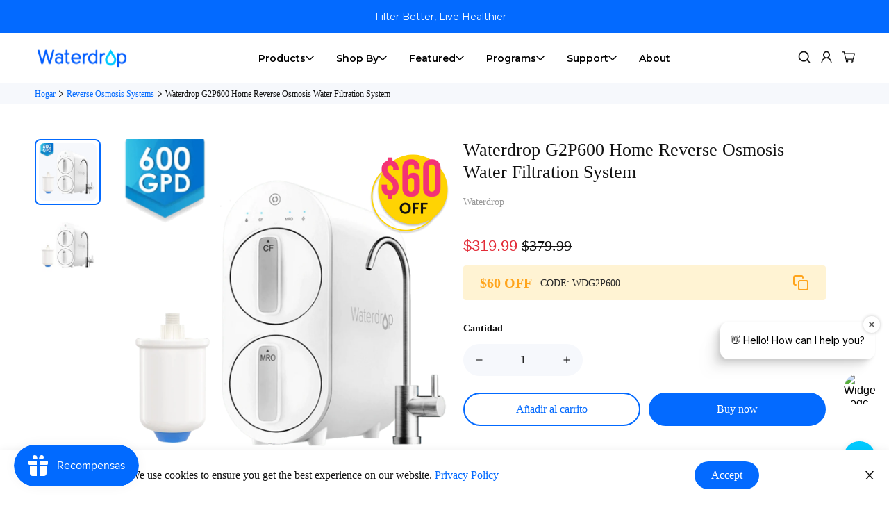

--- FILE ---
content_type: text/javascript
request_url: https://www.waterdropfilter.com/cdn/shop/t/191/assets/app.min.js?v=28774579962080151121748248278
body_size: 21017
content:
(function(){var __webpack_modules__={4558:function(t,e,i){"use strict";i.r(e),i.d(e,{MinimogEvents:function(){return s},MinimogTheme:function(){return n},MinimogSettings:function(){return r},MinimogStrings:function(){return a},MinimogLibs:function(){return c}});var o=i(8971);i(9280);window.MinimogEvents=window.MinimogEvents||new o.Z,window._ThemeEvent=window.MinimogEvents,window.MinimogLibs.loadjs=__loadjs;const s=window.MinimogEvents,n=window.MinimogTheme||{},r=window.MinimogSettings||{},a=window.MinimogStrings||{},c=window.MinimogLibs||{}},9280:function(){__loadjs=function(){var t=function(){},e={},i={},o={};function s(t,e){if(t){var s=o[t];if(i[t]=e,s)for(;s.length;)s[0](t,e),s.splice(0,1)}}function n(e,i){e.call&&(e={success:e}),i.length?(e.error||t)(i):(e.success||t)(e)}function r(e,i,o,s){var n,a,c=document,d=o.async,l=(o.numRetries||0)+1,u=o.before||t,h=e.replace(/[\?|#].*$/,""),p=e.replace(/^(css|img)!/,"");s=s||0,/(^css!|\.css$)/.test(h)?((a=c.createElement("link")).rel="stylesheet",a.href=p,(n="hideFocus"in a)&&a.relList&&(n=0,a.rel="preload",a.as="style")):/(^img!|\.(png|gif|jpg|svg|webp)$)/.test(h)?(a=c.createElement("img")).src=p:((a=c.createElement("script")).src=e,a.async=void 0===d||d),!(a.onload=a.onerror=a.onbeforeload=function(t){var c=t.type[0];if(n)try{a.sheet.cssText.length||(c="e")}catch(t){18!=t.code&&(c="e")}if("e"==c){if((s+=1)<l)return r(e,i,o,s)}else if("preload"==a.rel&&"style"==a.as)return a.rel="stylesheet";i(e,c,t.defaultPrevented)})!==u(e,a)&&c.head.appendChild(a)}function a(t,i,o){var a,c;if(i&&i.trim&&(a=i),c=(a?o:i)||{},a){if(a in e)throw"LoadJS";e[a]=!0}function d(e,i){!function(t,e,i){var o,s,n=(t=t.push?t:[t]).length,a=n,c=[];for(o=function(t,i,o){if("e"==i&&c.push(t),"b"==i){if(!o)return;c.push(t)}--n||e(c)},s=0;s<a;s++)r(t[s],o,i)}(t,(function(t){n(c,t),e&&n({success:e,error:i},t),s(a,t)}),c)}if(c.returnPromise)return new Promise(d);d()}return a.ready=function(t,e){return function(t,e){t=t.push?t:[t];var s,n,r,a=[],c=t.length,d=c;for(s=function(t,i){i.length&&a.push(t),--d||e(a)};c--;)n=t[c],(r=i[n])?s(n,r):(o[n]=o[n]||[]).push(s)}(t,(function(t){n(e,t)})),a},a.done=function(t){s(t,[])},a.reset=function(){e={},i={},o={}},a.isDefined=function(t){return t in e},a}()},6295:function(t,e,i){"use strict";i.r(e);i(2422);e.default=new class{constructor(){return this.component=this.component.bind(this),this.component}component(t,e){for(var i=arguments.length,o=new Array(i>2?i-2:0),s=2;s<i;s++)o[s-2]=arguments[s];if("function"==typeof t)return t({...e,children:o});o&&(o=o.filter((t=>null!==t))),e&&(e.class&&(e.className=e.class),delete e.children);let n="fragment"!==t?function(t,e){e=e||{};let i=document.createElement(t);try{i=Object.assign(i,e)}catch{const t=Object.keys(e);for(let o=0;o<t.length;o++)"dataSet"!==e[o]&&i.setAttribute(t[o],e[t[o]])}return i}(t,e):document.createDocumentFragment();if(-1!==["svg","path","rect","text","circle","g"].indexOf(t)){n=document.createElementNS("http://www.w3.org/2000/svg",t);for(const t in e){const i="className"===t?"class":t;n.setAttribute(i,e[t])}}for(const t of o)Array.isArray(t)?n.append(...t):n.append(t);if(e?.dataSet)for(const t in e.dataSet)Object.prototype.hasOwnProperty.call(e.dataSet,t)&&(n.dataset[t]=e.dataSet[t]);return e&&!window.__aleartedJSXData&&Object.keys(e).find((t=>t.match(/^data-/)))&&(alert("Do not use data-* in your JSX component! Use dataSet instead!! - Check the console.trace for more info"),window.__aleartedJSXData=!0),e?.ref&&("function"==typeof e.ref?e.ref(n):e.ref=n),e?.on&&Object.entries(e.on).forEach((t=>{let[e,i]=t;n.addEventListener(e,i)})),e?.style&&Object.entries(e.style).forEach((t=>{let[e,i]=t;n.style.setProperty(e,i)})),n}}},8971:function(t,e,i){"use strict";i.d(e,{X:function(){return o},Z:function(){return s}});const o=t=>{let{context:e=document.documentElement,event:i="click",selector:o,handler:s,capture:n=!1}=t;const r=function(t){for(let e=t.target;e&&e!==this;e=e.parentNode)if(e.matches(o)){s.call(e,t,e);break}};return e.addEventListener(i,r,n),()=>{e.removeEventListener(i,r,n)}};class s{constructor(){this.events={}}get evts(){return Object.keys(this.events)}subscribe(t,e){return this.events[t]=this.events[t]||[],this.events[t].push(e),()=>this.unSubscribe(t,e)}unSubscribe(t,e){const i=this.events[t];if(i&&Array.isArray(i))for(let t=0;t<i.length;t++)if(i[t]===e){i.splice(t,1);break}}emit(t){for(var e=arguments.length,i=new Array(e>1?e-1:0),o=1;o<e;o++)i[o-1]=arguments[o];(this.events[t]||[]).forEach((t=>{t(...i)}))}}},6662:function(t,e,i){"use strict";i.r(e),i.d(e,{getRequestDefaultConfigs:function(){return n},fetchJSON:function(){return r},fetchCache:function(){return c},fetchSection:function(){return l},fetchJsonCache:function(){return h}});var o=i(6295).default;const s={mode:"same-origin",credentials:"same-origin",headers:{"X-Requested-With":"XMLHttpRequest","Content-Type":"application/json"}};function n(){return JSON.parse(JSON.stringify(s))}const r=function(t){let e=arguments.length>1&&void 0!==arguments[1]?arguments[1]:n();return fetch(t,e).then((function(t){if(!t.ok)throw t;return t.json()}))},a=new Map,c=function(t){let e=arguments.length>1&&void 0!==arguments[1]?arguments[1]:n();return new Promise(((i,o)=>{let s=a.get(t);if(s)return i(s);fetch(t,e).then((e=>{s=e.text(),a.set(t,s),i(s)})).catch(o)}))},d=new Map,l=function(t){let e=arguments.length>1&&void 0!==arguments[1]?arguments[1]:{};const{url:i,fromCache:s=!1,params:r={}}=e;return new Promise(((e,a)=>{const c=new URL(i||window.location.href);if(c.searchParams.set("section_id",t),Object.entries(r).forEach((t=>{let[e,i]=t;return c.searchParams.set(e,i)})),s){const t=d.get(c);if(t)return e(t)}fetch(c,n()).then((e=>{if(e.ok)return e.text();a(`Failed to load section: ${t}`)})).then((t=>{const i=o("div",null);i.innerHTML=t,d.set(c,i),e(i)})).catch(a)}))},u=new Map,h=function(t){let e=arguments.length>1&&void 0!==arguments[1]?arguments[1]:s;return new Promise(((i,o)=>{if(u.get(t))return i(u.get(t));fetch(t,e).then((e=>{if(e.ok){const o=e.json();return i(o),u.set(t,o),o}o(e)})).catch(o)}))}},5118:function(__unused_webpack_module,__unused_webpack_exports,__webpack_require__){var MinimogTheme=__webpack_require__(4558).MinimogTheme,MinimogEvents=__webpack_require__(4558).MinimogEvents,MinimogStrings=__webpack_require__(4558).MinimogStrings;const{getRequestDefaultConfigs:getRequestDefaultConfigs}=__webpack_require__(6662),Shopify=window.Shopify||{};Shopify.onError=function(XMLHttpRequest,textStatus){var data=eval("("+XMLHttpRequest.responseText+")");data.message?alert(data.message+"("+data.status+"): "+data.description):alert("Error : "+Shopify.fullMessagesFromErrors(data).join("; ")+".")},Shopify.fullMessagesFromErrors=function(t){var e=[];return Array.from(t).forEach((function(t,i){Array.from(t).forEach((function(t,o){e.push(i+" "+t)}))})),e},Shopify.onCartUpdate=async function(t){let e=!(arguments.length>1&&void 0!==arguments[1])||arguments[1];try{const{Cart:i}=MinimogTheme;i&&(t||(await i.refreshCart(),t=i.cart),e&&(await i.renderNewCart(),i.openCartDrawer()),MinimogEvents.emit("ON_CART_UPDATE",t))}catch(t){}},Shopify.onCartShippingRatesUpdate=function(t,e){var i="";e.zip&&(i+=e.zip+", "),e.province&&(i+=e.province+", "),i+=e.country,alert("There are "+t.length+" shipping rates available for "+i+", starting at "+Shopify.formatMoney(t[0].price)+".")},Shopify.onItemAdded=async function(t){let e=!(arguments.length>1&&void 0!==arguments[1])||arguments[1];try{const{Cart:i}=MinimogTheme;MinimogEvents.emit("ON_ITEM_ADDED",t),i&&(await i.refreshCart(),e&&(await i.renderNewCart(),i.openCartDrawer(),MinimogTheme.Notification.show({target:i.domNodes?.cartDrawerItems,method:"prepend",type:"success",message:MinimogStrings.itemAdded,delay:400})),await Shopify.onCartUpdate(i.cart,!1))}catch(t){}},Shopify.onProduct=function(t){alert("Received everything we ever wanted to know about "+t.title)},Shopify.formatMoney=function(t,e){"string"==typeof t&&(t=t.replace(".",""));var i="",o=/\{\{\s*(\w+)\s*\}\}/,s=e||this.money_format;function n(t,e){return void 0===t?e:t}function r(t,e,i,o){if(e=n(e,2),i=n(i,","),o=n(o,"."),isNaN(t)||null==t)return 0;var s=(t=(t/100).toFixed(e)).split(".");return s[0].replace(/(\d)(?=(\d\d\d)+(?!\d))/g,"$1"+i)+(s[1]?o+s[1]:"")}switch(s.match(o)[1]){case"amount":i=r(t,2);break;case"amount_no_decimals":i=r(t,0);break;case"amount_with_comma_separator":i=r(t,2,".",",");break;case"amount_no_decimals_with_comma_separator":i=r(t,0,".",",")}return s.replace(o,i)},Shopify.resizeImage=function(t,e){try{if("original"===e)return t;var i=t.match(/(.*\/[\w\-_.]+)\.(\w{2,4})/);return i[1]+"_"+e+"."+i[2]}catch(e){return t}},Shopify.addItem=function(t,e,i){},Shopify.addItemFromForm=function(t,e){},Shopify.getCart=function(t){},Shopify.pollForCartShippingRatesForDestination=function(t,e,i){},Shopify.getCartShippingRatesForDestination=function(t,e,i){},Shopify.getProduct=function(t,e){},Shopify.changeItem=function(t,e,i){},Shopify.removeItem=function(t,e){},Shopify.clear=async function(){let t=arguments.length>0&&void 0!==arguments[0]&&arguments[0];try{await Promise.all([await fetch("/cart/clear.js"),t&&await fetch("/cart/update.js",{...getRequestDefaultConfigs(),method:"POST",body:JSON.stringify({attributes:{_foxCartDiscounts:null}})})])}catch(t){}},Shopify.updateCartFromForm=function(t,e){},Shopify.updateCartAttributes=function(t,e){},Shopify.updateCartNote=function(t,e){}},9367:function(t){t.exports=(()=>{"use strict";var t={d:(e,i)=>{for(var o in i)t.o(i,o)&&!t.o(e,o)&&Object.defineProperty(e,o,{enumerable:!0,get:i[o]})},o:(t,e)=>Object.prototype.hasOwnProperty.call(t,e),r:t=>{"undefined"!=typeof Symbol&&Symbol.toStringTag&&Object.defineProperty(t,Symbol.toStringTag,{value:"Module"}),Object.defineProperty(t,"__esModule",{value:!0})}},e={};function i(t,e){for(var i=0;i<e.length;i++){var o=e[i];o.enumerable=o.enumerable||!1,o.configurable=!0,"value"in o&&(o.writable=!0),Object.defineProperty(t,o.key,o)}}function o(t,e,o){return e&&i(t.prototype,e),o&&i(t,o),Object.defineProperty(t,"prototype",{writable:!1}),t}function s(t,e){if(!(t instanceof e))throw new TypeError("Cannot call a class as a function")}function n(t,e,i){return e in t?Object.defineProperty(t,e,{value:i,enumerable:!0,configurable:!0,writable:!0}):t[e]=i,t}t.r(e),t.d(e,{default:()=>a});var r={overlay:null,thickness:"3px",color:"gray",startDuration:1e3,finishDuration:300},a=o((function t(){var e=this,i=arguments.length>0&&void 0!==arguments[0]?arguments[0]:document.body,o=arguments.length>1&&void 0!==arguments[1]?arguments[1]:{};s(this,t),n(this,"setLoadingData",(function(){var t=e.target,i=e.options,o=i.startDuration,s=i.finishDuration,n=i.thickness,r=i.color;t.style.setProperty("--al-thickness"," ".concat(n)),t.style.setProperty("--al-color"," ".concat(r)),t.style.setProperty("--al-start-duration"," ".concat(o,"ms")),t.style.setProperty("--al-finish-duration"," ".concat(s,"ms"))})),n(this,"start",(function(){e.target.classList.add("al-loading-bar","start","loading"),e.overlay&&e.overlay.classList.add("al-loading-overlay","overlay-show")})),n(this,"finish",(function(){var t=arguments.length>0&&void 0!==arguments[0]?arguments[0]:function(){},i=e.target,o=e.overlay,s=e.cleanUp,n=e.options.finishDuration,r=window.getComputedStyle(i,":before").width;i.style.setProperty("--al-end-width",r),i.classList.add("loaded"),i.classList.remove("loading"),window.requestAnimationFrame((function(){i.classList.add("finished"),e.overlay&&o.classList.remove("overlay-show")})),setTimeout(s,2*n),setTimeout(t,n)})),n(this,"cleanUp",(function(){e.target.classList.remove("al-loading-bar","start","loaded","finished"),e.overlay&&e.overlay.classList.remove("al-loading-overlay")})),this.options=Object.assign({},r,o),this.target=i,this.overlay=this.options.overlay,this.setLoadingData()}));return e})()},3578:function(t,e,i){var o=i(3745),s=i(2178).each;function n(t,e){this.query=t,this.isUnconditional=e,this.handlers=[],this.mql=window.matchMedia(t);var i=this;this.listener=function(t){i.mql=t.currentTarget||t,i.assess()},this.mql.addListener(this.listener)}n.prototype={constuctor:n,addHandler:function(t){var e=new o(t);this.handlers.push(e),this.matches()&&e.on()},removeHandler:function(t){var e=this.handlers;s(e,(function(i,o){if(i.equals(t))return i.destroy(),!e.splice(o,1)}))},matches:function(){return this.mql.matches||this.isUnconditional},clear:function(){s(this.handlers,(function(t){t.destroy()})),this.mql.removeListener(this.listener),this.handlers.length=0},assess:function(){var t=this.matches()?"on":"off";s(this.handlers,(function(e){e[t]()}))}},t.exports=n},6779:function(t,e,i){var o=i(3578),s=i(2178),n=s.each,r=s.isFunction,a=s.isArray;function c(){if(!window.matchMedia)throw new Error("matchMedia not present, legacy browsers require a polyfill");this.queries={},this.browserIsIncapable=!window.matchMedia("only all").matches}c.prototype={constructor:c,register:function(t,e,i){var s=this.queries,c=i&&this.browserIsIncapable;return s[t]||(s[t]=new o(t,c)),r(e)&&(e={match:e}),a(e)||(e=[e]),n(e,(function(e){r(e)&&(e={match:e}),s[t].addHandler(e)})),this},unregister:function(t,e){var i=this.queries[t];return i&&(e?i.removeHandler(e):(i.clear(),delete this.queries[t])),this}},t.exports=c},3745:function(t){function e(t){this.options=t,!t.deferSetup&&this.setup()}e.prototype={constructor:e,setup:function(){this.options.setup&&this.options.setup(),this.initialised=!0},on:function(){!this.initialised&&this.setup(),this.options.match&&this.options.match()},off:function(){this.options.unmatch&&this.options.unmatch()},destroy:function(){this.options.destroy?this.options.destroy():this.off()},equals:function(t){return this.options===t||this.options.match===t}},t.exports=e},2178:function(t){t.exports={isFunction:function(t){return"function"==typeof t},isArray:function(t){return"[object Array]"===Object.prototype.toString.apply(t)},each:function(t,e){for(var i=0,o=t.length;i<o&&!1!==e(t[i],i);i++);}}},1179:function(t,e,i){var o=i(6779);t.exports=new o},1339:function(){Element.prototype.matches||(Element.prototype.matches=Element.prototype.msMatchesSelector||Element.prototype.webkitMatchesSelector),window.Element&&!Element.prototype.closest&&(Element.prototype.closest=function(t){var e=this;do{if(e.matches(t))return e;e=e.parentElement||e.parentNode}while(null!==e&&1===e.nodeType);return null})},2297:function(){!function(){function t(){var t=Array.prototype.slice.call(arguments),e=document.createDocumentFragment();t.forEach((function(t){var i=t instanceof Node;e.appendChild(i?t:document.createTextNode(String(t)))})),this.parentNode.insertBefore(e,this.nextSibling)}[Element.prototype,CharacterData.prototype,DocumentType.prototype].forEach((function(e){e.hasOwnProperty("after")||Object.defineProperty(e,"after",{configurable:!0,enumerable:!0,writable:!0,value:t})}))}()},2422:function(){!function(){function t(){var t=Array.prototype.slice.call(arguments),e=document.createDocumentFragment();t.forEach((function(t){var i=t instanceof Node;e.appendChild(i?t:document.createTextNode(String(t)))})),this.appendChild(e)}[Element.prototype,Document.prototype,DocumentFragment.prototype].forEach((function(e){e.hasOwnProperty("append")||Object.defineProperty(e,"append",{configurable:!0,enumerable:!0,writable:!0,value:t})}))}()},598:function(){!function(){function t(){var t=Array.prototype.slice.call(arguments),e=document.createDocumentFragment();t.forEach((function(t){var i=t instanceof Node;e.appendChild(i?t:document.createTextNode(String(t)))})),this.insertBefore(e,this.firstChild)}[Element.prototype,Document.prototype,DocumentFragment.prototype].forEach((function(e){e.hasOwnProperty("prepend")||Object.defineProperty(e,"prepend",{configurable:!0,enumerable:!0,writable:!0,value:t})}))}()},1713:function(){!function(){var t="function"==typeof Symbol&&"symbol"==typeof Symbol.iterator?function(t){return typeof t}:function(t){return t&&"function"==typeof Symbol&&t.constructor===Symbol&&t!==Symbol.prototype?"symbol":typeof t};function e(){var e,i=this.parentNode,o=arguments.length;if(i)for(o||i.removeChild(this);o--;)"object"!==(void 0===(e=arguments[o])?"undefined":t(e))?e=this.ownerDocument.createTextNode(e):e.parentNode&&e.parentNode.removeChild(e),o?i.insertBefore(this.previousSibling,e):i.replaceChild(e,this)}[Element.prototype,CharacterData.prototype,DocumentType.prototype].forEach((function(t){t.hasOwnProperty("replaceWith")||Object.defineProperty(t,"replaceWith",{configurable:!0,enumerable:!0,writable:!0,value:e})}))}()},643:function(t){var e="complete",i="canceled";function o(t,e,i){Math.max(0,e),Math.max(0,i),t.self===t?t.scrollTo(e,i):(t.scrollLeft=e,t.scrollTop=i)}function s(t){var i=t._scrollSettings;if(i){var n=i.maxSynchronousAlignments,r=function(t,e){var i,o,s,n,r,a,c,d=t.align,l=t.target.getBoundingClientRect(),u=d&&null!=d.left?d.left:.5,h=d&&null!=d.top?d.top:.5,p=d&&null!=d.leftOffset?d.leftOffset:0,m=d&&null!=d.topOffset?d.topOffset:0,f=u,_=h;if(t.isWindow(e))a=Math.min(l.width,e.innerWidth),c=Math.min(l.height,e.innerHeight),o=l.left+e.pageXOffset-e.innerWidth*f+a*f,s=l.top+e.pageYOffset-e.innerHeight*_+c*_,o-=p,s-=m,o=t.align.lockX?e.pageXOffset:o,s=t.align.lockY?e.pageYOffset:s,n=o-e.pageXOffset,r=s-e.pageYOffset;else{a=l.width,c=l.height,i=e.getBoundingClientRect();var y=l.left-(i.left-e.scrollLeft),v=l.top-(i.top-e.scrollTop);o=y+a*f-e.clientWidth*f,s=v+c*_-e.clientHeight*_,o-=p,s-=m,o=Math.max(Math.min(o,e.scrollWidth-e.clientWidth),0),s=Math.max(Math.min(s,e.scrollHeight-e.clientHeight),0),o=t.align.lockX?e.scrollLeft:o,s=t.align.lockY?e.scrollTop:s,n=o-e.scrollLeft,r=s-e.scrollTop}return{x:o,y:s,differenceX:n,differenceY:r}}(i,t),a=Date.now()-i.startTime,c=Math.min(1/i.time*a,1);if(i.endIterations>=n)return o(t,r.x,r.y),t._scrollSettings=null,i.end(e);var d=1-i.ease(c);if(o(t,r.x-r.differenceX*d,r.y-r.differenceY*d),a>=i.time)return i.endIterations++,i.scrollAncestor&&s(i.scrollAncestor),void s(t);!function(t){if("requestAnimationFrame"in window)return window.requestAnimationFrame(t);setTimeout(t,16)}(s.bind(null,t))}}function n(t){return t.self===t}function r(t){return"pageXOffset"in t||(t.scrollHeight!==t.clientHeight||t.scrollWidth!==t.clientWidth)&&"hidden"!==getComputedStyle(t).overflow}function a(){return!0}function c(t){if(t.assignedSlot)return c(t.assignedSlot);if(t.parentElement)return"BODY"===t.parentElement.tagName?t.parentElement.ownerDocument.defaultView||t.parentElement.ownerDocument.ownerWindow:t.parentElement;if(t.getRootNode){var e=t.getRootNode();if(11===e.nodeType)return e.host}}t.exports=function(t,o,d){if(t){"function"==typeof o&&(d=o,o=null),o||(o={}),o.time=isNaN(o.time)?1e3:o.time,o.ease=o.ease||function(t){return 1-Math.pow(1-t,t/2)},o.align=o.align||{};var l=c(t),u=1,h=o.validTarget||a,p=o.isScrollable;o.debug;for(var m=[];l;)if(o.debug,h(l,u)&&(p?p(l,r):r(l))&&(u++,m.push(l)),!(l=c(l))){f(e);break}return m.reduce(((e,r,a)=>function(t,e,o,r,a){var c,d=!e._scrollSettings,l=e._scrollSettings,u=Date.now(),h={passive:!0};function p(t){e._scrollSettings=null,e.parentElement&&e.parentElement._scrollSettings&&e.parentElement._scrollSettings.end(t),o.debug,a(t),c&&(e.removeEventListener("touchstart",c,h),e.removeEventListener("wheel",c,h))}l&&l.end(i);var m=o.maxSynchronousAlignments;return null==m&&(m=3),e._scrollSettings={startTime:u,endIterations:0,target:t,time:o.time,ease:o.ease,align:o.align,isWindow:o.isWindow||n,maxSynchronousAlignments:m,end:p,scrollAncestor:r},"cancellable"in o&&!o.cancellable||(c=p.bind(null,i),e.addEventListener("touchstart",c,h),e.addEventListener("wheel",c,h)),d&&s(e),c}(t,r,o,m[a+1],f)),null)}function f(t){--u||d&&d(t)}}}},__webpack_module_cache__={};function __webpack_require__(t){var e=__webpack_module_cache__[t];if(void 0!==e)return e.exports;var i=__webpack_module_cache__[t]={exports:{}};return __webpack_modules__[t].call(i.exports,i,i.exports,__webpack_require__),i.exports}__webpack_require__.n=function(t){var e=t&&t.__esModule?function(){return t.default}:function(){return t};return __webpack_require__.d(e,{a:e}),e},__webpack_require__.d=function(t,e){for(var i in e)__webpack_require__.o(e,i)&&!__webpack_require__.o(t,i)&&Object.defineProperty(t,i,{enumerable:!0,get:e[i]})},__webpack_require__.o=function(t,e){return Object.prototype.hasOwnProperty.call(t,e)},__webpack_require__.r=function(t){"undefined"!=typeof Symbol&&Symbol.toStringTag&&Object.defineProperty(t,Symbol.toStringTag,{value:"Module"}),Object.defineProperty(t,"__esModule",{value:!0})};var __webpack_exports__={};!function(){"use strict";function t(t,e,i){return e in t?Object.defineProperty(t,e,{value:i,enumerable:!0,configurable:!0,writable:!0}):t[e]=i,t}var e=__webpack_require__(9367),i=__webpack_require__.n(e);var o=["DA","DE","EN","ES","FR","IT","JA","NL","PT","PT_BR"];function s(t){var e=t.replace(/-/,"_").toUpperCase();return-1!==o.indexOf(e)?e:-1!==o.indexOf(e.substring(0,2))?e.substring(0,2):"EN"}var n=/({\w+})/g,r={lastName:'[name="address[last_name]"]',firstName:'[name="address[first_name]"]',company:'[name="address[company]"]',address1:'[name="address[address1]"]',address2:'[name="address[address2]"]',country:'[name="address[country]"]',zone:'[name="address[province]"]',postalCode:'[name="address[zip]"]',city:'[name="address[city]"]',phone:'[name="address[phone]"]'};function a(t,e,i){e=e||"en";var o=function(t,e){var i={};return Object.keys(r).forEach((function(o){var s=t.querySelector(e[o]);i[o]=s?{wrapper:s.parentElement,input:s,labels:document.querySelectorAll('[for="'+s.id+'"]')}:{}})),i}(t,function(){for(var t=Object({}),e=0;e<arguments.length;e++){var i=arguments[e];if(i)for(var o in i)Object.prototype.hasOwnProperty.call(i,o)&&(t[o]=i[o])}return t}(r,(i=i||{inputSelectors:{}}).inputSelectors));return function(t){Object.keys(t).forEach((function(e){var i=t[e].input,o=t[e].labels;if(i){if("object"!=typeof i)throw new TypeError(t[e]+" is missing an input or select.");if("object"!=typeof o)throw new TypeError(t[e]+" is missing a label.")}}))}(o),function(t){if(!t)return Promise.resolve(null);return fetch(location.origin+"/meta.json").then((function(t){return t.json()})).then((function(t){return-1!==t.ships_to_countries.indexOf("*")?null:t.ships_to_countries})).catch((function(){return null}))}(i.shippingCountriesOnly).then((function(i){return function(t){return fetch("https://country-service.shopifycloud.com/graphql",{method:"POST",headers:{"Content-Type":"application/json","Access-Control-Allow-Origin":"*"},body:JSON.stringify({query:"query countries($locale: SupportedLocale!) {  countries(locale: $locale) {    name    code    labels {      address1      address2      city      company      country      firstName      lastName      phone      postalCode      zone    }    formatting {      edit    }    zones {      name      code    }  }}",operationName:"countries",variables:{locale:s(t)}})}).then((function(t){return t.json()})).then((function(t){return t.data.countries}))}(e).then((function(e){!function(t,e,i){!function(t,e){var i=t.country.input,o=i.cloneNode(!0);e.forEach((function(t){var e=document.createElement("option");e.value=t.code,e.textContent=t.name,o.appendChild(e)})),i.innerHTML=o.innerHTML,i.dataset.default&&(i.value=i.dataset.default)}(e,i);var o=e.country.input?e.country.input.value:null;(function(t,e,i){e.country.input.addEventListener("change",(function(o){c(t,e,o.target.value,i)}))})(t,e,i),c(t,e,o,i)}(t,o,function(t,e){if(!e)return t;return t.filter((function(t){return-1!==e.indexOf(t.code)}))}(e,i))}))}))}function c(t,e,i,o){var s=function(t,e){return t=t||"CA",e.filter((function(e){return e.code===t}))[0]}(i,o);!function(t,e){Object.keys(t).forEach((function(i){t[i].labels.forEach((function(t){t.textContent=e.labels[i]}))}))}(e,s),function(t,e,i){var o=i.formatting.edit,s=e.country.wrapper,r=!1;(a=o,a.split("_").map((function(t){var e=t.match(n);return e?e.map((function(t){var e=t.replace(/[{}]/g,"");switch(e){case"zip":return"postalCode";case"province":return"zone";default:return e}})):[]}))).forEach((function(i){i.forEach((function(o){e[o].wrapper.dataset.lineCount=i.length,e[o].wrapper&&("country"!==o?r?t.append(e[o].wrapper):t.insertBefore(e[o].wrapper,s):r=!0)}))}));var a}(t,e,s),function(t,e){var i=t.zone;if(!i)return;if(0===e.zones.length)return i.wrapper.dataset.ariaHidden="true",void(i.input.innerHTML="");i.wrapper.dataset.ariaHidden="false";var o=i.input,s=o.cloneNode(!0);s.innerHTML="",e.zones.forEach((function(t){var e=document.createElement("option");e.value=t.code,e.textContent=t.name,s.appendChild(e)})),o.innerHTML=s.innerHTML,o.dataset.default&&(o.value=o.dataset.default)}(e,s)}var d=__webpack_require__(4558).MinimogSettings,l=__webpack_require__(4558).MinimogStrings,u=__webpack_require__(4558).MinimogTheme,h=__webpack_require__(4558).MinimogEvents,p=__webpack_require__(6295).default;u.Cart=new class{constructor(){t(this,"selectors",{cartIcon:".sf-cart-icon",cartCounts:[".sf-cart-count"],cartDrawer:".scd__wrapper",cartDrawerContent:".scd__content",cartDrawerFooter:".scd__footer",cartDrawerClose:".scd__close",cartDiscountCode:'[name="discount"]',cartDiscountCodeNoti:"[data-discount-noti]",cartDrawerItems:".scd__items",cartCountDown:".scd__countdown",cartCountDownMessage:"[data-countdown-message]",overlay:".scd__overlay",addressForm:'[data-address="root"]',zipCode:'[name="address[zip]"]',province:'[name="address[province]"]',country:'[name="address[country]"]',shippingContent:".scd__addon-message",cartNote:'[name="note"]',checkoutButton:'[name="checkout"]'}),t(this,"cartItemSelectors",{btn:".scd-item__btn",qtyInput:".scd-item__qty_input",remove:".scd-item__remove"}),t(this,"cart",{}),t(this,"scrollHandlerAdded",!1),t(this,"countdownTimerStarted",!1),t(this,"openAddon",null),t(this,"discountCodeKey","mn-discount-code"),t(this,"isCartPage","cart"===d.templateName),t(this,"enableCartDrawer",d.enable_cart_drawer),t(this,"cartSection",this.isCartPage?"cart-template":"cart-drawer"),t(this,"rootUrl",window.Shopify.routes.root),t(this,"fetchCartSection",(async()=>await fetchSection(this.cartSection))),t(this,"initCartCountDown",(()=>{const{cartCountDown:t}=this.domNodes;if(t){const e=Date.now(),i=Number(t.dataset.countdownTime)||5,o="true"===t.dataset.repeat,s=t.dataset.timeoutMessage,n=e+60*i*1e3;this.countdownTimer=new CountdownTimer(t,e,n,{addZeroPrefix:!1,loop:o,callback:()=>{!o&&s&&(this.domNodes.cartCountDownMessage.innerHTML=s,t.classList.add("time-out"),t.style.color="#f44336")}}),this.countdownTimerStarted=!0}})),t(this,"addScrollHandler",(()=>{const t=this.domNodes?.cartDrawerItems?.offsetTop,e=this.domNodes?.cartDrawerFooter?.offsetHeight;this.domNodes?.cartDrawerItems?.style?.setProperty("--scd-items-max-height",`calc(100vh - ${t}px - ${e}px - 10px)`),this.scrollHandlerAdded=!0})),t(this,"getCartItemByKey",(t=>{const{items:e}=this.cart;if(Array.isArray(e)){const i=e.find((e=>{let{key:i}=e;return i===t}));if(i)return i}})),t(this,"getCart",(()=>fetchJSON(this.rootUrl+"cart.json"))),t(this,"changeCart",(t=>fetchJSON(d.routes.cart_change_url,{headers:{"Content-Type":"application/json",Accept:"application/json"},method:"POST",body:JSON.stringify(t)}))),t(this,"updateCart",(t=>fetchJSON(d.routes.cart_update_url,{method:"POST",headers:{"Content-Type":"application/json",Accept:"application/json"},body:JSON.stringify(t)}))),t(this,"changeItemQty",(async t=>{const{not_enough_item_message:e,sold_out_items_message:i}=l;try{const{id:i,quantity:o}=t;this.loading.start();const s=await this.changeCart(t);this.cart=s;const n=await this.fetchCartSection();this.loading.finish((()=>{this.renderNewCart(n),window.Shopify.onCartUpdate(s,!1);const r=s.items.find((t=>{let{key:e}=t;return e===i}));if(o>r?.quantity){const{product_id:i}=r;if(1===s.items.filter((t=>{let{product_id:e}=t;return e===i})).length){const i=this.getLineItemNode(t);u.Notification.show({target:i,type:"warning",message:e.replace("__inventory_quantity__",r.quantity)})}}}))}catch(e){if(this.loading.finish(),422===e?.status){const e=this.getLineItemNode(t);e&&u.Notification.show({target:e,type:"warning",message:i})}}})),t(this,"getLineItemNode",(t=>{const{cartDrawerItems:e}=this.domNodes;let i=e.querySelector(`.scd-item[data-id="${t.id}"]`);return i||(i=e.querySelector(`.scd-item[data-index="${t.line}"]`)),i})),t(this,"renderNewCart",(async t=>{t||(t=await this.fetchCartSection());const e=t.querySelector(".scd__body"),i=t.querySelector(".scd__summary"),o=this.domNodes.cartDrawer.querySelector(".scd__body"),s=this.domNodes.cartDrawer.querySelector(".scd__summary");o.replaceWith(e),s.replaceWith(i),this.domNodes=queryDomNodes(this.selectors)})),t(this,"refreshCart",(async()=>{this.cart=await this.getCart()})),t(this,"updateCartCount",(t=>{Number(t.item_count)<1?(this.container?.classList?.remove("cart-has-items"),this.countdownTimer&&(this.countdownTimer.clear(),this.countdownTimerStarted=!1),document.body.classList.add("cart-empty")):(this.container?.classList?.add("cart-has-items"),document.body.classList.remove("cart-empty"),!this.countdownTimerStarted&&this.countdownTimer&&(this.countdownTimer.start(),this.countdownTimerStarted=!0)),[...this.domNodes.cartCounts].forEach((e=>{e.textContent=t.item_count}))})),t(this,"updateCartNote",(()=>{this.updateCart({note:this.domNodes.cartNote.value})})),t(this,"openCartDrawer",(t=>{if(this.isCartPage||!this.enableCartDrawer)return;t?.preventDefault?.();const{cartDrawer:e,cartDrawerContent:i}=this.domNodes;e&&i&&(window.innerWidth<770&&(document.documentElement.classList.add("prevent-scroll"),e.classList.add("mobile")),e.classList.remove("hidden"),requestAnimationFrame((()=>{e.style.setProperty("--tw-bg-opacity","0.5"),i.classList.remove("translate-x-full"),!this.scrollHandlerAdded&&this.addScrollHandler()})),h.emit("ON_OPEN_DRAWER_CART",this.cart))})),t(this,"closeCartDrawer",(()=>{const{cartDrawer:t,cartDrawerContent:e}=this.domNodes;t&&e&&(t?.style?.setProperty("--tw-bg-opacity","0"),e?.classList.add("translate-x-full"),setTimeout((()=>{t?.classList?.add("hidden"),t?.classList?.remove("mobile"),document.documentElement.classList.remove("prevent-scroll"),this.closeAddon()}),300))})),t(this,"initCartAddons",(()=>{addEventDelegate({selector:".scd__footer-actions button",handler:(t,e)=>{t.preventDefault(),this.isCartPage&&document.querySelector(".scd__addon.open")?.classList?.remove("open");const{cartDrawer:i,overlay:o,addressForm:s,cartDiscountCodeNoti:n}=this.domNodes,{open:r}=e.dataset,c=i.querySelector(`#scd-${r}`);e.classList.add("active"),c?.classList.add("open"),o?.classList.add("open"),this.openAddon=c,"shipping"===r&&a(s,window.Shopify.locale),"coupon"===r&&n&&(n.style.display="none")}}),addEventDelegate({selector:".btn-cancel",context:this.domNodes.cartDrawer,handler:this.closeAddon}),addEventDelegate({selector:".btn-calc",context:this.domNodes.cartDrawer,handler:this.calculateShipping});const{cartDiscountCode:t,cartDiscountCodeNoti:e}=this.domNodes;if(t){const i=localStorage.getItem(this.discountCodeKey);i&&(t.value=i,e&&(e.style.display="inline"))}this.saveAddonValue()})),t(this,"closeAddon",(t=>{t?.preventDefault?.(),this.openAddon?.classList.remove("open"),this.domNodes.overlay?.classList.remove("open"),this.openAddon=null})),t(this,"calculateShipping",(t=>{t.preventDefault();const e=t.target.closest(".scd__addon-actions");e.classList.add("shipping-calculating");const i=this.domNodes.zipCode.value?.trim(),o=this.domNodes.country.value,s=this.domNodes.province.value;this.domNodes.shippingContent.classList.remove("error"),this.domNodes.shippingContent.innerHTML="",fetch(`${this.rootUrl}cart/shipping_rates.json?shipping_address%5Bzip%5D=${i}&shipping_address%5Bcountry%5D=${o}&shipping_address%5Bprovince%5D=${s}`).then((t=>t.json())).then((t=>{if(t&&t.shipping_rates){const{shipping_rates:i}=t,{shippingRatesResult:o,noShippingRate:s}=l;i.length>0?(e.classList.remove("shipping-calculating"),this.domNodes.shippingContent.appendChild(p("p",{className:"mb-3 text-base"},o.replace("{{count}}",i.length),":")),i.map((t=>{const e=p("span",null);e.innerHTML=formatMoney(t.price,d.money_format),this.domNodes.shippingContent.appendChild(p("p",null,t.name,": ",e))}))):(e.classList.remove("shipping-calculating"),this.domNodes.shippingContent.innerHTML=`<p>${s}</p>`)}else e.classList.remove("shipping-calculating"),Object.entries(t).map((t=>{this.domNodes.shippingContent.classList.add(t[0]?.toLowerCase());const e=`${t[1][0]}`;this.domNodes.shippingContent.appendChild(p("p",null,e))}))})).catch(console.error)})),t(this,"saveAddonValue",(()=>{this.domNodes.cartDiscountCode&&addEventDelegate({event:"click",context:this.domNodes.cartDrawer,selector:".btn-save",handler:(t,e)=>{if(t.preventDefault(),"coupon"===e?.dataset.action){const t=this.domNodes.cartDiscountCode.value;localStorage.setItem(this.discountCodeKey,t);const{cartDiscountCodeNoti:e}=this.domNodes;""!==t&&e&&(e.style.display="inline")}"note"===e?.dataset.action&&this.updateCartNote(),this.closeAddon()}})})),this.getCart().then((t=>{this.cart=t,this.isCartPage?this.init():this.fetchCartSection().then((t=>{document.querySelector("#cart-drawer-container").appendChild(t),this.init()})).catch(console.error)})).catch(console.error)}init(){this.container=this.isCartPage?document.documentElement:document.querySelector("section.sf-header"),this.domNodes=queryDomNodes(this.selectors);const t=this.domNodes.cartDrawerContent||document.body;this.loading=new(i())(t,{overlay:t}),this.enableCartDrawer&&!this.isCartPage&&(addEventDelegate({selector:this.selectors.cartIcon,handler:this.openCartDrawer}),addEventDelegate({selector:this.selectors.cartDrawerClose,handler:this.closeCartDrawer}),addEventDelegate({selector:this.selectors.cartDrawer,handler:t=>{t.target===this.domNodes.cartDrawer&&this.closeCartDrawer()}})),addEventDelegate({context:this.domNodes.cartDrawer,selector:this.cartItemSelectors.btn,handler:(t,e)=>{t.preventDefault();const{qtyChange:i,id:o}=e.dataset,s=this.getCartItemByKey(o);if(s){let{quantity:t}=s;t+="dec"===i?-1:1,this.changeItemQty({id:o,quantity:t})}}}),addEventDelegate({context:this.domNodes.cartDrawer,event:"change",selector:this.cartItemSelectors.qtyInput,handler:(t,e)=>{t.preventDefault();const{id:i}=e.dataset,o=Number(e.value);this.changeItemQty({id:i,quantity:o})}}),addEventDelegate({context:this.domNodes.cartDrawer,selector:this.cartItemSelectors.remove,handler:(t,e)=>{t.preventDefault();const{id:i}=e.dataset,o=this.getCartItemByKey(i);if(o){const t=this.cart.items.indexOf(o);this.changeItemQty({line:t+1,quantity:0})}}}),addEventDelegate({selector:this.selectors.checkoutButton,handler:(t,e)=>{e.classList.add("sf-spinner-loading")}}),this.initCartCountDown(),this.initCartAddons(),h.subscribe?.("ON_CART_UPDATE",(t=>{this.cart=t,this.updateCartCount(t)}))}};var m=__webpack_require__(6295).default;function f(t){let e,{type:i,message:o,onclick:s}=t;return"warning"===i?e=m("svg",{class:"w-6 h-6",fill:"none",stroke:"currentColor",viewBox:"0 0 24 24",xmlns:"http://www.w3.org/2000/svg"},m("path",{"stroke-linecap":"round","stroke-linejoin":"round","stroke-width":"2",d:"M9.172 16.172a4 4 0 015.656 0M9 10h.01M15 10h.01M21 12a9 9 0 11-18 0 9 9 0 0118 0z"})):"success"===i&&(e=m("svg",{class:"w-6 h-6",fill:"none",stroke:"currentColor",viewBox:"0 0 24 24",xmlns:"http://www.w3.org/2000/svg"},m("path",{"stroke-linecap":"round","stroke-linejoin":"round","stroke-width":"2",d:"M14.828 14.828a4 4 0 01-5.656 0M9 10h.01M15 10h.01M21 12a9 9 0 11-18 0 9 9 0 0118 0z"}))),m("div",{className:`notification ${i}`,onclick:s},e,m("div",{className:"ml-3"},o))}var _=__webpack_require__(6295).default,y=__webpack_require__(4558).MinimogTheme;y.Notification=new class{constructor(){t(this,"noti",null),t(this,"removeTimeoutId",null),t(this,"hideTimeoutId",null),t(this,"transitionDuration",300),t(this,"show",(t=>{let{target:e,type:i,message:o,method:s="after",last:n=3e3,delay:r=0,debug:a=!1}=t;this.clearTimeout(),this.removeNoti(),setTimeout((()=>{this.noti=_(f,{type:i,message:o,onclick:this.handleClick}),e?.[s](this.noti),requestAnimationFrame((()=>this.noti.classList.add("show"))),a||(this.hideTimeoutId=setTimeout((()=>{this.noti.classList.add("hide"),this.removeTimeoutId=setTimeout(this.removeNoti,2*this.transitionDuration)}),n))}),r)})),t(this,"handleClick",(()=>{clearTimeout(this.removeTimeoutId),this.noti.classList.add("hide"),setTimeout(this.removeNoti,2*this.transitionDuration)})),t(this,"clearTimeout",(()=>{clearTimeout(this.removeTimeoutId),clearTimeout(this.hideTimeoutId)})),t(this,"removeNoti",(()=>{this?.noti?.remove()}))}};var v=__webpack_require__(6295).default;function g(t){const{src:e,alt:i,style:o={},className:s="",onLoad:n=(()=>{}),onError:r=(()=>{})}=t,a=v("img",{style:o,className:`transition-opacity opacity-0 ${s}`,src:`${e}&width=300`,loading:"lazy",alt:i});function c(){n&&n(),a.classList.add("opacity-100"),a.removeEventListener("load",c),a.removeEventListener("error",d)}function d(t){r&&r(),a.style.opacity=0,a.removeEventListener("load",c),a.removeEventListener("error",d)}return a.addEventListener("load",c),a.addEventListener("error",d),a.complete&&a.naturalWidth&&c(),a}var w=__webpack_require__(6295).default;function b(t){let{image:e}=t;return w("div",{className:"sf-column"},w("a",{href:e.permalink,target:"_blank",className:"sf__insta-item block relative"},w("div",{className:"sf__insta-content absolute z-10 inset-0 flex items-center justify-center"},w("div",{class:"sf__insta-icon"},w("svg",{className:"w-10 h-10",xmlns:"http://www.w3.org/2000/svg",viewBox:"0 0 448 512"},w("path",{fill:"currentColor",d:"M224.1 141c-63.6 0-114.9 51.3-114.9 114.9s51.3 114.9 114.9 114.9S339 319.5 339 255.9 287.7 141 224.1 141zm0 189.6c-41.1 0-74.7-33.5-74.7-74.7s33.5-74.7 74.7-74.7 74.7 33.5 74.7 74.7-33.6 74.7-74.7 74.7zm146.4-194.3c0 14.9-12 26.8-26.8 26.8-14.9 0-26.8-12-26.8-26.8s12-26.8 26.8-26.8 26.8 12 26.8 26.8zm76.1 27.2c-1.7-35.9-9.9-67.7-36.2-93.9-26.2-26.2-58-34.4-93.9-36.2-37-2.1-147.9-2.1-184.9 0-35.8 1.7-67.6 9.9-93.9 36.1s-34.4 58-36.2 93.9c-2.1 37-2.1 147.9 0 184.9 1.7 35.9 9.9 67.7 36.2 93.9s58 34.4 93.9 36.2c37 2.1 147.9 2.1 184.9 0 35.9-1.7 67.7-9.9 93.9-36.2 26.2-26.2 34.4-58 36.2-93.9 2.1-37 2.1-147.8 0-184.8zM398.8 388c-7.8 19.6-22.9 34.7-42.6 42.6-29.5 11.7-99.5 9-132.1 9s-102.7 2.6-132.1-9c-19.6-7.8-34.7-22.9-42.6-42.6-11.7-29.5-9-99.5-9-132.1s-2.6-102.7 9-132.1c7.8-19.6 22.9-34.7 42.6-42.6 29.5-11.7 99.5-9 132.1-9s102.7-2.6 132.1 9c19.6 7.8 34.7 22.9 42.6 42.6 11.7 29.5 9 99.5 9 132.1s2.7 102.7-9 132.1z"})))),w("div",{className:"sf__insta-image",style:{"--aspect-ratio":"1/1"}},w(g,{src:e.media_url,alt:`instagram-image-${e.username}-${e.id}`})),w("div",{className:"sf__item-bg"})))}var S=__webpack_require__(6295).default;window.MinimogTheme.Instagram=class{constructor(e,i){let o=arguments.length>2&&void 0!==arguments[2]?arguments[2]:4;t(this,"mediaAPI","https://graph.instagram.com/me/media?fields=caption,id,media_type,media_url,permalink,thumbnail_url,timestamp,username"),this.container=e,this.imagesContainer=e.querySelector(".instagram-images"),this.accessToken=i,this.imagesCount=o,window.__sfWindowLoaded?this.init().catch(console.error):window.addEventListener("load",(()=>this.init().catch(console.error)))}async init(){const t=await fetchJsonCache(`${this.mediaAPI}&access_token=${this.accessToken}`,{cache:"force-cache"});t&&(t.error||t.data.filter((t=>"IMAGE"===t.media_type||"CAROUSEL_ALBUM"===t.media_type)).slice(0,this.imagesCount).forEach((t=>{const e=S(b,{image:t});this.imagesContainer.appendChild(e)})))}};var C=__webpack_require__(8971);function N(t,e){L(t);var i=function(t,e){L(t),function(t){if(!Array.isArray(t))throw new TypeError(t+" is not an array.");if(0===t.length)return[];if(!t[0].hasOwnProperty("name"))throw new Error(t[0]+"does not contain name key.");if("string"!=typeof t[0].name)throw new TypeError("Invalid value type passed for name of option "+t[0].name+". Value should be string.")}(e);var i=[];return e.forEach((function(e){for(var o=0;o<t.options.length;o++)if(t.options[o].name.toLowerCase()===e.name.toLowerCase()){i[o]=e.value;break}})),i}(t,e);return E(t,i)}function E(t,e){return L(t),function(t){if(Array.isArray(t)&&"object"==typeof t[0])throw new Error(t+"is not a valid array of options.")}(e),t.variants.filter((function(t){return e.every((function(e,i){return t.options[i]===e}))}))[0]||null}function L(t){if("object"!=typeof t)throw new TypeError(t+" is not an object.");if(0===Object.keys(t).length&&t.constructor===Object)throw new Error(t+" is empty.")}function k(){this.entries=[]}k.prototype.add=function(t,e,i){this.entries.push({element:t,event:e,fn:i}),t.addEventListener(e,i)},k.prototype.removeAll=function(){this.entries=this.entries.filter((function(t){return t.element.removeEventListener(t.event,t.fn),!1}))};var T='[name="id"]',D='[name^="options"]',q='[name="quantity"]',P='[name^="properties"]';function M(t,e,i){this.element=t,this.product=function(t){if("object"!=typeof t)throw new TypeError(t+" is not an object.");if(void 0===t.variants[0].options)throw new TypeError("Product object is invalid. Make sure you use the product object that is output from {{ product | json }} or from the http://[your-product-url].js route");return t}(e),i=i||{},this._listeners=new k,this._listeners.add(this.element,"submit",this._onSubmit.bind(this,i)),this.optionInputs=this._initInputs(D,i.onOptionChange),this.quantityInputs=this._initInputs(q,i.onQuantityChange),this.propertyInputs=this._initInputs(P,i.onPropertyChange)}M.prototype.destroy=function(){this._listeners.removeAll()},M.prototype.options=function(){return t=this.optionInputs,e=function(t){return t.name=/(?:^(options\[))(.*?)(?:\])/.exec(t.name)[2],t},t.reduce((function(t,i){return(i.checked||"radio"!==i.type&&"checkbox"!==i.type)&&t.push(e({name:i.name,value:i.value})),t}),[]);var t,e},M.prototype.variant=function(){return N(this.product,this.options())},M.prototype.properties=function(){var t,e,i=(t=this.propertyInputs,e=function(t){return/(?:^(properties\[))(.*?)(?:\])/.exec(t)[2]},t.reduce((function(t,i){return(i.checked||"radio"!==i.type&&"checkbox"!==i.type)&&(t[e(i.name)]=i.value),t}),{}));return 0===Object.entries(i).length?null:i},M.prototype.quantity=function(){return this.quantityInputs[0]?Number.parseInt(this.quantityInputs[0].value,10):1},M.prototype._setIdInputValue=function(t){var e=this.element.querySelector(T);e||((e=document.createElement("input")).type="hidden",e.name="id",this.element.appendChild(e)),e.value=t.toString()},M.prototype._onSubmit=function(t,e){e.dataset=this._getProductFormEventData(),e.dataset.variant&&this._setIdInputValue(e.dataset.variant.id),t.onFormSubmit&&t.onFormSubmit(e)},M.prototype._onFormEvent=function(t){return void 0===t?Function.prototype:function(e){e.dataset=this._getProductFormEventData(),t(e)}.bind(this)},M.prototype._initInputs=function(t,e){return Array.prototype.slice.call(this.element.querySelectorAll(t)).map(function(t){return this._listeners.add(t,"change",this._onFormEvent(e)),t}.bind(this))},M.prototype._getProductFormEventData=function(){return{options:this.options(),variant:this.variant(),properties:this.properties(),quantity:this.quantity()}};var O=__webpack_require__(643),x=__webpack_require__.n(O);var A=__webpack_require__(4558).MinimogSettings;__webpack_require__(6295).default;function I(t){const e=t.querySelectorAll('[data-theme-fields] [name][required]:not([hidden]):not([type="hidden"])'),i=[];return e.forEach((e=>{if("radio"===e.type){const o=t.querySelectorAll(`input[name="${e.name}"]`);Array.from(o).some((t=>t.checked))||i.push(e)}else e.value||i.push(e)})),i}window.__getSectionInstanceByType=t=>window.Shopify.theme.sections.instances.find((e=>e.type===t));function B(t,e){return"youtube"===e?`https://www.youtube.com/watch?v=${t}&gl=true`:"vimeo"===e?`https://vimeo.com/${t}`:""}const j=document.querySelector("#scroll-to-top-target");function F(t){x()(j,t)}const H=(t,e,i)=>{let o;const{routes:s}=A;return o=`${s.root.endsWith("/")?"":s.root}/${t}/${e}`,i&&(o+=`?${i}`),o};function V(){try{!function(){const{themeScriptURLs:t={}}=window;Object.values(t).forEach((t=>{const{url:e,required:i,afterWindowLoaded:o}=t;e&&i&&(!o||window?.__sfWindowLoaded?loadJS(e):window.addEventListener("load",(()=>loadJS(e))))}))}(),function(){const{themeStyleURLs:t={}}=window;Object.values(t).forEach((t=>{const{url:e,required:i,afterWindowLoaded:o}=t;e&&i&&(!o||window?.__sfWindowLoaded?loadCSS(e):window.addEventListener("load",(()=>loadCSS(e))))}))}(),(()=>{try{A._colorSwatches=[],A._imageSwatches=[],A.product_colors.split(",").filter(Boolean).forEach((t=>{const[e,i]=t.split(":");A._colorSwatches.push({key:e.trim().toLowerCase(),value:i?.trim?.()||""})})),Object.keys(A).forEach((t=>{t.includes("filter_color")&&!t.includes(".png")&&A[`${t}.png`]&&A._imageSwatches.push({key:A[t].toLowerCase(),value:A[`${t}.png`]})}))}catch(t){}})(),(0,C.X)({selector:'.agree-terms [name="agree_terms"]',event:"change",handler:(t,e)=>{const i=e.closest(".agree-terms").nextElementSibling;i&&i.hasAttributes("data-terms-action")&&(e.checked?i.removeAttribute("disabled"):i.setAttribute("disabled",!0))}}),function(){const t=document.querySelectorAll("[data-localization-select]");t&&t.forEach((function(t){t.addEventListener("change",(function(e){const i=e.target.value,o=t.closest("[data-localization-form]"),s=o.querySelector("input[data-localization-input]");s&&s.setAttribute("value",i),s&&o.submit()}))}))}(),(0,C.X)({selector:".sf-customer__forms",handler:(t,e)=>{t.target.classList.contains("sf-customer__reset-password-btn")?e.classList.add("show-recover-password-form"):t.target.classList.contains("sf-customer__cancel-reset")&&e.classList.remove("show-recover-password-form")}}),document.querySelector(".sf-customer__recover-form-posted")&&document.querySelector(".sf-customer__forms")?.classList?.add("show-recover-password-form"),function(){const t=document.querySelector("#scroll-to-top-button");t&&(t.addEventListener("click",F),window.addEventListener("scroll",(function(){const e=window.scrollY>100?"add":"remove";t.classList[e]("opacity-100")})))}()}catch(t){}}window.MinimogLibs.getVideoURL=B,window.MinimogLibs.scrollToTop=F;__webpack_require__(6295).default;var $=__webpack_require__(4558).MinimogTheme;const W=window._themeProducts||{},R=async t=>{let{productId:e,productHandle:i}=t,o=W[e];return o||(o=await(async t=>{const e=H("products",t+".js"),i=await fetchJsonCache(e).catch(console.error);return!!i&&(W[i.id]=i,i)})(i).catch(console.error)),o&&(o.has_only_default_variant=o?.has_only_default_variant||z(o?.options)),Object.assign({},o)},z=t=>{if(Array.isArray(t)&&1===t.length){const e=t[0];if("Title"===e?.name&&"Default Title"===e?.values?.join())return!0}return!1};window._getProductInstances=t=>{let e="id";return"string"==typeof t&&(e="handle"),$.Products.productInstances.filter((i=>i.productData?.[e]===t))};const U={loop:!0},J={mobile:{autoHeight:!0,loop:!0},"quick-view":{autoHeight:!0},"layout-4":{},"layout-5":{slidesPerView:1,slidesPerGroup:1,watchSlidesProgress:!0,watchSlidesVisibility:!0,breakpoints:{768:{slidesPerView:2,slidesPerGroup:2,spaceBetween:10}}},"layout-6":{},"layout-7":{slidesPerView:3,speed:500,centeredSlides:!0}};var X=__webpack_require__(1179),K=__webpack_require__.n(X),Q=__webpack_require__(4558).MinimogLibs;class Y{constructor(e){let{container:i,productData:o}=e;t(this,"mediaMode",""),t(this,"view",""),t(this,"selectors",{form:"form[data-product-id]",productSection:'[data-section-type="product-page"]',infoWrapper:".sf-prod__info-wrapper",info:".sf-prod__info",featuredImage:".spc__main-img",mediaWrapper:".sf-prod-media__wrapper",previewWrapper:".sf-preview__wrapper",mediaDesktop:".sf-product-media__desktop",mediaMobile:".sf-product-media__mobile",slider:".swiper-container",sliderPagination:".swiper-pagination",sliderPrevEl:".swiper-button-prev",sliderNextEl:".swiper-button-next",navSlider:".nav-swiper-container",navSliderMobile:".nav-swiper-container-mobile",medias:[".sf-prod-media-item"],mediaZoomIns:[".sf-prod-media__zoom-in"],videos:[".media-video"]}),t(this,"currPlayer",void 0),t(this,"mobileSlider",null),t(this,"enableVideoAutoplay",!1),t(this,"enableImageZoom",!0),t(this,"init",(async()=>{switch(this.view){case"product-template":this.layout=this.container?.closest?.('div[data-section-type="product-page"]')?.dataset?.layout||"layout-1",window.__sfWindowLoaded?(this.initLightbox(),this.initPlyrs()):window.addEventListener("load",(()=>{this.initPlyrs(),this.initLightbox()})),this.addEventToMainMedias(),await this.initSlider(),"slider"!==this.mediaMode&&(this.mediaMode="gallery");break;case"featured-product":this.initSlider();break;case"card":case"sticky-atc":this.mediaMode="featured-image";break;case"quick-view":this.mediaMode="featured-image",this.initSlider()}})),t(this,"initPlyrs",(()=>{this.domNodes?.videos?.length&&loadAssets(["plyr.css","plyr.js"]).then((()=>{[...this.domNodes?.videos]?.forEach((t=>{const e=t?.classList?.contains("local-video")?t?.querySelector("video"):t,i=new Q.Plyr(e);if(i.on("playing",(()=>{this?.currPlayer!==i&&(this?.currPlayer?.pause?.(),this.currPlayer=i)})),t.plyr=i,this.enableVideoAutoplay){if(!e.closest(".product-mb__media")){const t=e.closest(".sf-prod-media-item"),o=new IntersectionObserver((t=>{t.forEach((t=>{1===t.intersectionRatio?(this?.currPlayer?.pause?.(),i.play(),this.currPlayer=i):i.pause()}))}),{threshold:1});o.observe(t),i.on("pause",(()=>o.unobserve(t)))}}}))})).catch((t=>{}))})),t(this,"initLightbox",(()=>{this.enableImageZoom&&loadAssets(["glightbox.css","glightbox.js"]).then((()=>{const t=this?.productData?.media?.map((t=>{if("image"===t.media_type)return{href:t.src,type:"image"};if("external_video"===t.media_type){return{href:B(t.external_id,t.host),type:"video",source:t.host}}if("video"===t.media_type){const e=t?.sources?.[0]?.url;return{href:e,type:"video"}}if("model"===t.media_type){const e=document.querySelector(`.media-model[data-media-id="${t.id}"]`)?.cloneNode(!0);return e.classList.remove("hidden"),e.classList.add("model-in-lightbox"),{content:e,width:"80vw",height:"70vh"}}}));this.lightbox=new Q.GLightbox({elements:t,openEffect:"fade",closeEffect:"fade",draggable:!1,autofocusVideos:!0})})).catch((t=>{}))})),t(this,"initSlider",(async()=>{this?.domNodes?.slider&&(this.mediaMode="slider",loadAssets(["swiper.css","swiper.js"]).then((()=>{const{view:t,domNodes:{slider:e,sliderPagination:i,navSlider:o,sliderNextEl:s,sliderPrevEl:n}}=this,r="product-template"===t?this.layout:t;let a=0;this.productData.initialVariant&&this.productData.selected_variant&&(a=this.productData.initialVariant.featured_media?.position-1||0),this.navSlider=o?new Q.Swiper(o,{initialSlide:a,slidesPerView:5,freeMode:!0,spaceBetween:10,watchSlidesVisibility:!0,watchSlidesProgress:!0,direction:"layout-6"===r?"vertical":"horizontal",on:{init:()=>o.style.opacity=1}}):null;const c=this.navSlider?{thumbs:{swiper:this.navSlider}}:{},d=Object.assign({},function(t){const e=J[t]||J["layout-4"];return Object.assign({},U,e)}(r),{initialSlide:a,autoHeight:!0,navigation:{nextEl:s,prevEl:n},pagination:{el:i,clickable:!0,type:"bullets"},...c,on:{init:()=>{e.style.opacity=1,this.domNodes=queryDomNodes(this.selectors,this.container)}}});"product-template"===this.view?(K().register("screen and (max-width: 767px)",{match:this.initMobileSlider}),K().register("screen and (min-width: 768px)",{match:()=>this.slider=new Q.Swiper(e,d)})):this.slider=new Q.Swiper(e,d),this.handleSlideChange()})).catch((t=>{})))})),t(this,"initMobileSlider",(()=>{const{domNodes:{navSliderMobile:t}}=this;let e=0;this.productData.initialVariant&&this.productData.selected_variant&&(e=this.productData.initialVariant.featured_media?.position-1||0),this.navSliderMobile=t?new Q.Swiper(t,{initialSlide:e,slidesPerView:3,spaceBetween:10,on:{init:()=>t.style.opacity=1}}):null;const i=this.domNodes.mediaMobile.querySelector(this.selectors.slider);this.mobileSlider=new Q.Swiper(i,{initialSlide:e,autoHeight:!0,pagination:{el:this.domNodes.mediaMobile.querySelector(this.selectors.sliderPagination),clickable:!0,type:"bullets"},thumbs:{swiper:this.navSliderMobile,autoScrollOffset:1},on:{init:()=>i.style.opacity=1}})})),t(this,"handleSlideChange",(()=>{if(!this.slider)return;let t=!0,e="",i=[];const{previewWrapper:o}=this.domNodes;this.slider.on("slideChange",(s=>{try{const{slides:n,activeIndex:r}=s;if(o){const t=n[r].dataset.aspectRatio||1,e="layout-5"===("product-template"===this.view?this.layout:this.view)?2:1;o.style.setProperty("--aspect-ratio",t*e)}this?.currPlayer?.pause?.();const a=n[r];if(a&&"video"===a.dataset.mediaType){const t=a.firstElementChild.plyr;t&&(t.play(),this.currPlayer=t)}i=[r],"layout-5"!==this.layout&&"layout-7"!==this.layout||i.push(r+1);for(let t of i){const i=n[t];if(e=i?.dataset?.mediaType,"model"===e)break}"model"===e?(this.slider.allowTouchMove=!1,t=!1):(t||(this.slider.allowTouchMove=!0),t=!0)}catch(t){}}))})),t(this,"changeMediaByVariant",(t=>{if(t)if("slider"===this.mediaMode){if(t.featured_media){const e=t?.featured_media?.position||0;this.slider&&this.slider?.wrapperEl&&this?.slider?.slideToLoop?.(e-1),this.mobileSlider&&this.mobileSlider?.wrapperEl&&this?.mobileSlider?.slideToLoop?.(e-1)}}else if("featured-image"===this.mediaMode){const e=t?.featured_image?.src,{featuredImage:i}=this.domNodes,o=i?.querySelector("img");if(o&&e){o.src=e,o.removeAttribute("srcset");const s=this.productData?.initialVariant?.id===t?.id?"add":"remove";i?.classList?.[s]?.("group-hover:opacity-0")}}})),t(this,"addEventToMainMedias",(()=>{(0,C.X)({selector:this.selectors.medias[0],context:this.container,handler:(t,e)=>{const i=e.classList.contains("media-type-image"),o=t?.target?.closest(this.selectors.mediaZoomIns[0]);if(i||o){const t=Number(e?.dataset?.index)||0;this.currPlayer?.pause(),this?.lightbox?.openAt(t)}}})})),this.productData=o,this.container=i,this.view=i?.dataset?.view||"product-template",this.domNodes=queryDomNodes(this.selectors,this.container),this.enableVideoAutoplay="true"===this.domNodes.form.dataset.enableVideoAutoplay,this.enableImageZoom="true"===this.domNodes.form.dataset.enableImageZoom,this.init().catch(console.error)}}function Z(t,e){if(null===e)return t;if("master"===e)return G(t);const i=t.match(/\.(jpg|jpeg|gif|png|bmp|bitmap|tiff|tif)(\?v=\d+)?$/i);if(i){const o=t.split(i[0]),s=i[0];return G(`${o[0]}_${e}${s}`)}return null}function G(t){return t.replace(/http(s)?:/,"")}var tt=__webpack_require__(4558).MinimogSettings,et=__webpack_require__(4558).MinimogTheme,it=__webpack_require__(4558).MinimogStrings,ot=__webpack_require__(4558).MinimogEvents;class st{constructor(e){let i=arguments.length>1&&void 0!==arguments[1]?arguments[1]:{};if(t(this,"selectors",{price:".prod__price",comparePrice:".prod__compare_price",error:".prod__form-error",addToCart:".add-to-cart",variantIdNode:'[name="id"]',optionNodes:[".product-option-item"],optionLabels:["[data-option-label]"],quantityInput:'.quantity-input__element[name="quantity"]',quantityBtns:[".quantity-input__button"],variantDropdown:".sf-product-variant-option-dropdown",dynamicCheckout:".prod__dynamic_checkout",productSKU:"[data-variant-sku]",productAvailability:"[data-availability]",savingLabel:".prod__tag-saving",savingAmount:"[data-saved-price]",unitPrice:".price-unit-price",stockCountdown:".prod__stock-countdown",soldOutBadge:".prod__tag--soldout"}),t(this,"setData",(()=>{this.view=this.productBlock.dataset.view||"product-template",this.hasCustomRequiredFields=!!this.productForm.querySelector(".product__custom-field [name][required]"),this.hide_unavailable_product_options=tt.hide_unavailable_product_options,this.activeOptionNodeByPosition={},this.listeners=[]})),t(this,"init",(async()=>{this.productData=await R(this.productForm.dataset),this.productData?.variants&&(this.domNodes.dynamicCheckout&&(this.productData.enable_dynamic_checkout=!0),this.initProductEvents(),this.productHelper=new Y({container:this.productBlock,productData:this.productData}),this.initProductVariant())})),t(this,"initProductVariant",(()=>{const{domNodes:{variantIdNode:t},productData:e,productData:{variants:i}={}}=this;if(e&&t){let o=Number(t.value);o||(o=e.selected_or_first_available_variant?.id);const s=i.find((t=>t.id===o))||i[0];this.productData.initialVariant=s,!this.productData.selected_variant&&t.dataset.selectedVariant&&(this.productData.selected_variant=i.find((e=>e.id===Number(t.dataset.selectedVariant)))),s?.options&&("card"===this.view?(this.updateOptionByVariant(s),this.updateProductCardSoldOutBadge(s)):this.updateBySelectedVariant(s)),this.initOptions()}})),t(this,"initOptions",(()=>{const{_colorSwatches:t=[],_imageSwatches:e=[]}=tt;this.domNodes.optionNodes.forEach((i=>{const{optionType:o,optionPosition:s,value:n}=i?.dataset,r=n?.toLowerCase(),a=this.productData.variants.find((t=>t[`option${s}`]===n)),c=a?.featured_image?.src?Z(a?.featured_image?.src,"150x"):"",d=e.find((t=>t.key===r))?.value,l=t.find((t=>t.key===r))?.value;switch(o){case"default":i.style.backgroundImage=`url(${d||c||""})`;break;case"image":i.style.backgroundImage=`url(${c||d||""})`;break;case"color":i.textContent=r,i.style.backgroundColor=l||r,d&&(i.style.backgroundImage=`url(${d})`)}}))})),t(this,"initProductEvents",(async()=>{this.listeners=[(0,C.X)({event:"change",context:this.productForm,selector:this.selectors.variantDropdown,handler:this.handleSelectVariant}),(0,C.X)({context:this.productForm,selector:this.selectors.optionNodes[0],handler:this.handleSelectVariant}),(0,C.X)({context:this.productForm,selector:this.selectors.addToCart,handler:this.handleAddToCart}),(0,C.X)({context:this.productForm,selector:this.selectors.quantityBtns[0],handler:this.handleQtyBtnClick}),(0,C.X)({event:"change",context:this.productForm,selector:this.selectors.quantityInput,handler:this.handleQtyInputChange})];const{dynamicCheckout:t}=this.domNodes;t&&this.hasCustomRequiredFields&&t.addEventListener("click",(t=>{I(this.productForm).length>0&&(t.stopPropagation(),et.Notification.show({target:this.domNodes.error,method:"appendChild",type:"warning",message:it.requiredField,delay:100}))}),!0)})),t(this,"unsubscribeEvents",(()=>{this.listeners.forEach((t=>t()))})),t(this,"handleQtyInputChange",(t=>{ot.emit(`${this.productData.id}__QUANTITY_CHANGE`,Number(t.target.value),this)})),t(this,"handleQtyBtnClick",((t,e)=>{const{quantitySelector:i}=e.dataset,{quantityInput:o}=this.domNodes,s=Number(o.value);let n=s;n="decrease"===i?s>1?s-1:1:s+1,o.value=n,ot.emit(`${this.productData.id}__QUANTITY_CHANGE`,n,this)})),t(this,"getVariantFromActiveOptions",(()=>{const{productData:t,productData:{initialVariant:e},activeOptionNodeByPosition:i,productBlock:o}=this;let s;if("card"===o.dataset.view){const t={1:e.option1,2:e.option2,3:e.option3};Object.values(i).forEach((e=>{const{optionPosition:i,value:o}=e.dataset;t[i]=o})),s=Object.values(t)}else s=Object.values(i).map((t=>t.dataset.value));s=s.filter(Boolean);let n=E(t,s);return!n&&this.hide_unavailable_product_options&&(s.pop(),n=E(t,s),n||(s.pop(),n=E(t,s))),n})),t(this,"handleSelectVariant",(t=>{let e,{target:i}=t;if(i.classList.contains("combined-variant")){const i=Number(t?.target?.value);e=this.productData?.variants?.find?.((t=>t.id===i))}else{"SELECT"===i.tagName&&(i=i.querySelectorAll("option")[i.selectedIndex]),i.classList.contains("product-option-item")||(i=i.closest(".product-option-item"));const{optionPosition:t}=i.dataset,o=this.activeOptionNodeByPosition[t];this.toggleOptionNodeActive(o,!1),this.toggleOptionNodeActive(i,!0),e=this.getVariantFromActiveOptions()}const{variantIdNode:o}=this.domNodes;o&&(o.setAttribute("value",String(e?.id)),o.value=String(e?.id)),this.updateBySelectedVariant(e)})),t(this,"hideSoldoutAndUnavailableOptions",(t=>{if("card"===this.view)return;const{productData:e,productData:{variants:i,options:{length:o}},domNodes:{optionNodes:s}}=this;s.forEach((s=>{const{optionPosition:n,value:r}=s.dataset,a=Number(n);let c=[];if(a===o){const i=Array.from(t.options);i[o-1]=r,c.push(E(e,i))}else c=i.filter((e=>e.options[a-1]===r&&e.options[a-2]===t["option"+(a-1)]));c=c.filter(Boolean);const d="OPTION"===s.tagName,l=this.hide_unavailable_product_options?"unavailable-opt":"_";if(c.length){s.classList.remove(l),d&&s.removeAttribute("disabled");const t=c.every((t=>!1===t.available))?"add":"remove";s.classList[t]("soldout-opt")}else s.classList.add(l),d&&(s.disabled=!0)}))})),t(this,"updatePriceByVariant",(t=>{if("card"===this.view&&tt.pcard_show_lowest_prices)return;const{comparePrice:e,price:i,savingAmount:o,savingLabel:s}=this.domNodes;if(t){const n=tt.money_format,r=formatMoney(t.price,n);if(i&&(i.innerHTML=r),e)if(t.compare_at_price>t.price){const i=formatMoney(t.compare_at_price,n);e.innerHTML=i,e.classList.remove("hidden")}else e.classList.add("hidden");if(s&&o){t.compare_at_price>t.price?s.classList.remove("hidden"):s.classList.add("hidden");const e=100*(t.compare_at_price-t.price)/t.compare_at_price;o.textContent=Math.round(e)+"%"}if(t.unit_price_measurement){this.domNodes.unitPrice?.classList.remove("hidden");const e=`<span data-unit-price>${formatMoney(t.unit_price,tt.money_format)}</span>/<span data-unit-price-base-unit>${this._getBaseUnit(t)}</span>`;this.domNodes.unitPrice.innerHTML=e}else this.domNodes.unitPrice?.classList.add("hidden")}else s&&s.classList.add("hidden")})),t(this,"_getBaseUnit",(t=>1===t.unit_price_measurement.reference_value?t.unit_price_measurement.reference_unit:t.unit_price_measurement.reference_value+t.unit_price_measurement.reference_unit)),t(this,"updateStockCountdownByVariant",(t=>{const{stockCountdown:e}=this.domNodes;if(e){const i=t.available?"remove":"add";if(e?.classList?.[i]?.("hidden"),"use_quantity"===e.dataset.countdownType){const i=e.querySelector("[data-countdown-number]");i&&(i.textContent=t.inventory_quantity>0?t.inventory_quantity:t.id.toString().split("")[13]- -1)}}})),t(this,"updateSkuByVariant",(t=>{t.sku&&this.domNodes?.productSKU&&(this.domNodes.productSKU.innerText=t.sku)})),t(this,"updateAvailabilityByVariant",(t=>{const{productAvailability:e}=this.domNodes;if(e){const{inStock:i,outOfStock:o}=it,s=t.available?"remove":"add";e.innerText=t.available?i:o,e.classList[s]("prod__availability--outofstock")}})),t(this,"updateOptionLabel",((t,e)=>{const i=this.domNodes.optionLabels?.find?.((e=>Number(e.dataset.labelPosition)===Number(t)));i&&(i.textContent=e)})),t(this,"toggleOptionNodeActive",((t,e)=>{if(t)if(e){const{optionPosition:e,value:i}=t.dataset;switch(this.activeOptionNodeByPosition[e]=t,this.updateOptionLabel(e,i),t.tagName){case"INPUT":t.checked="checked",t.dataset.selected="true";break;case"OPTION":t.dataset.selected="true";const e=t.closest("select");e&&(e.value=t.value);break;case"DIV":t.dataset.selected="true",["default","image","color"].includes(t.dataset.optionType)&&t.parentElement.classList.add("sf_variant-selected")}}else{["default","image","color"].includes(t.dataset.optionType)?t.parentElement.classList.remove("sf_variant-selected"):t.style.border="",t.checked=!1,delete t.dataset.selected;const e=t.closest("select");e&&(e.value="")}})),t(this,"updateBySelectedVariant",(t=>{this.updateATCButtonByVariant(t),t&&t.id!==this.productData.current_variant_id&&(this.updateOptionByVariant(t),this.updatePriceByVariant(t),this.updateStockCountdownByVariant(t),this.updateSkuByVariant(t),this.updateAvailabilityByVariant(t),this.updateBrowserHistory(t),this.hideSoldoutAndUnavailableOptions(t),this.updateProductCardSoldOutBadge(t),this.productData.current_variant_id=t.id,this.changeProductImage(t)),ot.emit(`${this.productData.id}__VARIANT_CHANGE`,t,this)})),t(this,"updateProductCardSoldOutBadge",(t=>{"card"===this.view&&this.domNodes.soldOutBadge&&(this.domNodes.soldOutBadge.style.display=t.available?"none":"flex")})),t(this,"updateOptionByVariant",(t=>{Object.values(this.activeOptionNodeByPosition).forEach((t=>this.toggleOptionNodeActive(t,!1)));const{optionNodes:e}=this.domNodes,{options:i=[]}=t||{};i.forEach(((t,i)=>{const o=i+1;e.forEach((e=>{const i=Number(e.dataset.optionPosition),s=e.dataset.value;i===o&&t===s&&this.toggleOptionNodeActive(e,!0)}))}))})),t(this,"updateATCButtonByVariant",(t=>{const{soldOut:e,unavailable:i,addToCart:o}=it,{addToCart:s,dynamicCheckout:n}=this.domNodes,r=s?.querySelector?.(".atc-text");t?.available?(s?.classList?.remove?.("disabled"),r&&(r.innerText=s.dataset.atcText||o),n?.classList?.remove?.("disabled")):(s?.classList?.add?.("disabled"),r&&(r.innerText="boolean"==typeof t?.available?e:i),n?.classList?.add?.("disabled"))})),t(this,"updateBrowserHistory",(t=>{const e="true"===this.productForm?.dataset?.enableHistoryState,{has_only_default_variant:i,current_variant_id:o}=this.productData;if(t&&e&&!i&&o){const e=function(t,e){return/variant=/.test(t)?t.replace(/(variant=)[^&]+/,"$1"+e):/\?/.test(t)?t.concat("&variant=").concat(e):t.concat("?variant=").concat(e)}(window.location.href,t.id);window.history.replaceState({path:e},"",e)}})),t(this,"changeProductImage",(t=>{this.productHelper?.changeMediaByVariant(t)})),t(this,"handleAddToCart",(async t=>{if(I(this.productForm).length>0)return t?.preventDefault?.(),et.Notification.show({target:this?.domNodes?.error,method:"appendChild",type:"warning",message:it.requiredField});if(tt.use_ajax_atc){t?.preventDefault?.(),this.toggleSpinner(!0);let e=new FormData(this.productForm);"function"==typeof e._asNative&&(e=e._asNative().fd);const i=e.get("source_event")||"product-form";this.cartAddFromForm(e).then((t=>t.json())).then((t=>{422===t?.status?et.Notification.show({target:this?.domNodes?.error,method:"appendChild",type:"warning",message:t?.description||"Unable to add item to cart!"}):(t.source=i,window.Shopify.onItemAdded(t)),setTimeout((()=>this.toggleSpinner(!1)),500)}))}})),t(this,"cartAddFromForm",(t=>{const e=getRequestDefaultConfigs();return delete e.headers["Content-Type"],e.method="POST",e.body=t,fetch("/cart/add.js",e)})),t(this,"toggleSpinner",(t=>{const e=t?"add":"remove";this.productForm.classList[e]("adding")})),t(this,"serializeForm",(t=>{let e={};for(var i of t.keys())e[i]=t.get(i);return e})),e?.classList?.contains("initialized"))return;const{autoInit:o=!0,saveInstanceToDOM:s=!1}=i;this.productForm=e,this.productBlock=e?.closest(".sf-prod__block"),this.domNodes=queryDomNodes(this.selectors,this.productBlock),this.setData(),s&&(this.productForm._productInstane=this),o&&this.init().catch(console.error),this.productForm.classList.add("initialized"),et.Products?.productInstances?.push(this)}}class nt{constructor(){var e=this;t(this,"productInstances",[]),t(this,"initProductForms",(async function(){let{context:t=document.documentElement,forceReInit:i=!1}=arguments.length>0&&void 0!==arguments[0]?arguments[0]:{};i&&(e.productInstances.forEach((t=>t?.unsubscribeEvents())),e.productInstances=[]),[...t.querySelectorAll("form[data-product-id]")].forEach((t=>{t.classList.contains("initialized")&&!i||new st(t)}))}))}}var rt=__webpack_require__(4558).MinimogSettings,at=__webpack_require__(6295).default,ct=__webpack_require__(4558).MinimogTheme;ct.CompareProduct=new class{constructor(){t(this,"storageKey","sf__compare-products"),t(this,"products",[]),t(this,"productNodes",{}),t(this,"pageTemplate","page.product-compare"),t(this,"addedClass","added-to-compare"),t(this,"selectors",{container:".sf-prod-compare__container",noProducts:".sf-prod-compare__no_products",wrapper:".sf-prod-compare__wrapper",item:".sf-prod-compare",compareButton:".sf-prod-compare__button",compareText:".sf-prod-compare__button-content",removeButton:".sf-prod-compare__remove"}),t(this,"init",(()=>{rt.template===this.pageTemplate?(this.renderComparePage(),this.addEventToRemoveButtons()):(this.setCompareButtonsState(),this.addEventToCompareButtons())})),t(this,"saveToStorage",(()=>{this.products=Array.from(new Set(this.products)),localStorage.setItem(this.storageKey,JSON.stringify(this.products))})),t(this,"setCompareButtonsState",(()=>{document.querySelectorAll(this.selectors.compareButton).forEach((t=>{const e=t?.dataset?.productHandle;this.products.indexOf(e)>=0&&!t?.classList?.contains(this.addedClass)&&this.toggleButtonState(t,!0)}))})),t(this,"addEventToCompareButtons",(()=>{addEventDelegate({selector:this.selectors.compareButton,handler:(t,e)=>{t.preventDefault();const i=e?.dataset?.productHandle;if(i){const t=!e.classList.contains(this.addedClass);this.toggleButtonState(e,t),document.querySelectorAll(this.selectors.compareButton).forEach((t=>{if(t?.dataset?.productHandle===i&&t!==e){const e=!t?.classList?.contains(this.addedClass);this.toggleButtonState(t,e)}}))}}})})),t(this,"toggleButtonState",((t,e)=>{const i=t?.dataset?.productHandle,o=t.querySelector(this.selectors.compareText);if(e?(this.addToCompare(i),t.classList.add(this.addedClass)):(this.removeFromCompare(i),t.classList.remove(this.addedClass)),o){const t=o?.dataset?.revertText;o.dataset.revertText=o.textContent,o.textContent=t}})),t(this,"addEventToRemoveButtons",(()=>{addEventDelegate({selector:this.selectors.removeButton,handler:(t,e)=>{t.preventDefault();const i=e?.closest(this.selectors.wrapper);i?.remove();const o=e?.dataset?.productHandle;o&&(this.removeFromCompare(o),this.products.length||this.showNoProductsMessage())}})})),t(this,"renderComparePage",(async()=>{const t=document.querySelector(this.selectors.container);if(t){let e=!0;if(this.products.length){const i=this.products.map((async t=>{const i=await fetchCache(`/products/${t}?view=compare`),o=at("div",{className:`hidden ${this.selectors.wrapper.replace(".","")}`});o.innerHTML=i,o.querySelector(this.selectors.item)&&(e=!1,this.productNodes[t]=o)}));await Promise.all(i),this.products.forEach((e=>{const i=this.productNodes[e];i&&(t.appendChild(i),i.classList.remove("hidden"))}));(new nt).initProductForms().catch(console.error)}e&&this.showNoProductsMessage(),t.classList.add("opacity-100")}})),t(this,"showNoProductsMessage",(()=>{const t=document.querySelector(this.selectors.container),e=document.querySelector(this.selectors.noProducts);t.classList.add("hidden"),e.classList.remove("hidden")})),this.products=Array.from(new Set(Array.from(JSON.parse(localStorage.getItem(this.storageKey))||[]))),this.init()}addToCompare(t){t&&-1===this.products.indexOf(t)&&(this.products.push(t),this.saveToStorage())}removeFromCompare(t){this.products=this.products.filter((e=>e!==t)),this.saveToStorage()}};var dt=__webpack_require__(6295).default;function lt(t){let{productHandle:e}=t;return dt("div",{className:"block md:hidden absolute z-10 right-5 top-5"},dt("div",{className:"sf__tooltip-item sf-wishlist__remove",dataSet:{productHandle:e}},dt("svg",{className:"w-5 h-5",fill:"none",stroke:"currentColor",viewBox:"0 0 24 24",xmlns:"http://www.w3.org/2000/svg"},dt("path",{"stroke-linecap":"round","stroke-linejoin":"round","stroke-width":"2",d:"M6 18L18 6M6 6l12 12"}))))}var ut=__webpack_require__(6295).default,ht=__webpack_require__(4558).MinimogSettings,pt=__webpack_require__(4558).MinimogTheme;pt.Wishlist=new class{constructor(){t(this,"isWishlistPage",!1),t(this,"storageKey","sf__wishlist-products"),t(this,"products",[]),t(this,"productNodes",{}),t(this,"pageTemplate","page.wishlist"),t(this,"addedClass","added-to-wishlist"),t(this,"hasItemClass","wishlist-has-item"),t(this,"selectors",{container:".sf-wishlist__container",noProducts:".sf-wishlist__no_products",wrapper:".sf-wishlist__wrapper",productCard:".sf__pcard",wishlistButton:".sf-wishlist__button",wishlistText:".sf-wishlist__button-content",removeButton:".sf-wishlist__remove",count:".sf-wishlist-count"}),t(this,"init",(async()=>{this.isWishlistPage&&(await this.renderWishlistPage(),this.addEventToRemoveButtons()),this.setWishlistButtonsState(),this.addEventToWishlistButtons(),this.updateWishlistCount()})),t(this,"saveToStorage",(()=>{this.products=Array.from(new Set(this.products)),localStorage.setItem(this.storageKey,JSON.stringify(this.products))})),t(this,"setWishlistButtonsState",(()=>{document.querySelectorAll(this.selectors.wishlistButton).forEach((t=>{const e=t?.dataset?.productHandle;this.products.indexOf(e)>=0&&!t?.classList?.contains(this.addedClass)&&(this.toggleButtonState(t,!0),this.isWishlistPage&&(t.classList.remove(this.selectors.wishlistButton.replace(".","")),t.classList.add(this.selectors.removeButton.replace(".",""))))}))})),t(this,"updateWishlistCount",(()=>{const t=this.products.length;[...document.querySelectorAll(this.selectors.count)].forEach((e=>{e.textContent=t}));const e=t?"add":"remove";document.body.classList[e](this.hasItemClass)})),t(this,"addEventToWishlistButtons",(()=>{addEventDelegate({selector:this.selectors.wishlistButton,handler:(t,e)=>{t.preventDefault();const i=e?.dataset?.productHandle;if(i){const t=!e.classList.contains(this.addedClass);this.toggleButtonState(e,t),this.updateWishlistCount(),document.querySelectorAll(this.selectors.wishlistButton).forEach((t=>{if(t?.dataset?.productHandle===i&&t!==e){const e=!t?.classList?.contains(this.addedClass);this.toggleButtonState(t,e)}}))}}})})),t(this,"toggleButtonState",((t,e)=>{const i=t?.dataset?.productHandle,o=t.querySelector(this.selectors.wishlistText);if(e?(this.addToWishlist(i),t.classList.add(this.addedClass)):(this.removeFromWishlist(i),t.classList.remove(this.addedClass)),o){const t=o?.dataset?.revertText;o.dataset.revertText=o.textContent,o.textContent=t}})),t(this,"addEventToRemoveButtons",(()=>{addEventDelegate({selector:this.selectors.removeButton,handler:(t,e)=>{t.preventDefault();const i=e?.closest(this.selectors.wrapper);i?.remove();const o=e?.dataset?.productHandle;o&&(this.removeFromWishlist(o),this.updateWishlistCount(),this.products.length||this.showNoProductsMessage())}})})),t(this,"renderWishlistPage",(async()=>{const t=document.querySelector(this.selectors.container);if(t){let e=!0;if(this.products.length){const i=this.products.map((async t=>{const i=H("products",t,"view=grid-card-item"),o=await fetchCache(i),s=ut("div",{className:`hidden relative ${this.selectors.wrapper.replace(".","")}`});s.innerHTML=o,s.querySelector(this.selectors.productCard)&&(e=!1,s.appendChild(ut(lt,{productHandle:t})),this.productNodes[t]=s)}));await Promise.all(i),this.products.forEach((e=>{const i=this.productNodes[e];i&&(t.appendChild(i),i.classList.remove("hidden"))}))}e?this.showNoProductsMessage():this.setWishlistButtonsState(),t.classList.add("opacity-100")}})),t(this,"showNoProductsMessage",(()=>{const t=document.querySelector(this.selectors.container),e=document.querySelector(this.selectors.noProducts);t.classList.add("hidden"),e.classList.remove("hidden")})),this.products=Array.from(new Set(Array.from(JSON.parse(localStorage.getItem(this.storageKey))||[]))),this.isWishlistPage=ht.template===this.pageTemplate,this.init()}addToWishlist(t){t&&-1===this.products.indexOf(t)&&(this.products.push(t),this.saveToStorage())}removeFromWishlist(t){this.products=this.products.filter((e=>e!==t)),this.saveToStorage()}},window.IntersectionObserver||loadJS("https://polyfill.io/v3/polyfill.min.js?features=IntersectionObserver"),async function(t){let e=arguments.length>1&&void 0!==arguments[1]?arguments[1]:"",i=[].slice.call(document.getElementsByClassName(t));if("IntersectionObserver"in window){let o=new IntersectionObserver((function(i,s){i.forEach((function(i){if(i.isIntersecting){let s=i.target;s.classList.remove(t),e&&s.classList.remove(e),o.unobserve(s)}}))}));i.forEach((function(t){o.observe(t)}))}}("sf-bg-lazy");__webpack_require__(1339),__webpack_require__(1713),__webpack_require__(2297),__webpack_require__(598),__webpack_require__(5118);var mt=__webpack_require__(4558).MinimogTheme;(mt=mt||{}).BoostSales=new class{constructor(){t(this,"selectors",{liveViews:[".prod__live-views"],stockCountdowns:[".prod__stock-countdown"]}),t(this,"init",(()=>{try{this.domNodes=queryDomNodes(this.selectors),this.initLiveViews(),this.initStockCountDown()}catch(t){}})),t(this,"initLiveViews",(()=>{this.domNodes?.liveViews?.forEach((t=>{if("true"!==t.dataset.initialized){const e=t.querySelector(".live-views-text"),i=t.dataset;if(e){const t=e.innerHTML;e.innerHTML=t.replace(i.liveViewsCurrent,`<span class="live-view-numb">${i.liveViewsCurrent}</span>`),this.changeLiveViewsNumber(e,i)}t.dataset.initialized=!0}}))})),t(this,"changeLiveViewsNumber",((t,e)=>{const i=t.querySelector(".live-view-numb"),{liveViewsDuration:o,liveViewsMax:s,liveViewsMin:n}=e,r=Number(o)||5,a=Number(s)||30,c=Number(n)||20;i&&setInterval((()=>{const t=Math.floor(Math.random()*(a-c+1))+c;i.textContent=t}),1e3*r)})),t(this,"initStockCountDown",(()=>{this.domNodes?.stockCountdowns?.forEach((t=>{if("true"!==t.dataset.initialized){const e=t.querySelector(".psc__progress"),i=e.dataset.stockCountdownWidth;e&&(e.style.width="100%",setTimeout((()=>{e.style.width=i}),2e3)),t.dataset.initialized=!0}}))})),this.init()}},V()}()})();

--- FILE ---
content_type: text/javascript; charset=utf-8
request_url: https://www.waterdropfilter.com/es/products/600gpd-ro-water-system-for-home-with-small-water-pressure-tank-waterdrop-g2p600-w.js
body_size: 9321
content:
{"id":6880117030994,"title":"Waterdrop G2P600  Home Reverse Osmosis Water Filtration System","handle":"600gpd-ro-water-system-for-home-with-small-water-pressure-tank-waterdrop-g2p600-w","description":"\u003cstyle\u003e\n    .wd-pure-to-drain-rate-box {\n        position: relative;\n        display: inline;\n        cursor: pointer;\n      }\n      .wd-pure-to-drain-rate-hover {\n        width: 14px;\n      }\n      .wd-pure-to-drain-rate {\n    text-align:left;\n        width: 375px;\n        height: 145px;\n        position: absolute;\n        top: -153px;\n        left: -13px;\n        display: none;\n        background: white;\n        color: #000000;\n        font-size: 14px;\n        line-height: 21px;\n        font-weight: 400;\n        padding: 20px;\n        box-sizing: border-box;\n        border-radius: 5px;\n    box-shadow: 0 0 2px 1px rgb(241, 239, 239);  }\n      .wd-pure-to-drain-rate-box:hover .wd-pure-to-drain-rate {\n        display: block;\n      }\n      .wd-pure-to-drain-rate-three {\n        position: absolute;\n        width: 0px;\n        height: 0px;\n        border-width: 10px;\n        border-style: solid;\n        border-color: rgb(240, 240, 240) transparent transparent transparent;\n        top: 145px;\n        left: 10px;\n      }\n      .wd-pure-to-drain-rate-three-bottom {\n        position: absolute;\n        width: 0px;\n        height: 0px;\n        border-width: 10px;\n        border-style: solid;\n        border-color: rgb(255, 255, 255) transparent transparent transparent;\n        top: 144px;\n        left: 10px;\n      }\n      @media screen and (max-width: 1024px) {\n        .wd-pure-to-drain-rate {\n          width: 350px;\n          height: 125px;\n          top: -135px;\n          left: -13px;\n          font-size: 14px;\n          line-height: 20px;\n          padding: 13px;\n        }\n        .wd-pure-to-drain-rate-three {\n          border-width: 10px;\n          border-color: rgb(240, 240, 240) transparent transparent transparent;\n          top: 126px;\n          left: 10px;\n        }\n        .wd-pure-to-drain-rate-three-bottom {\n          border-width: 10px;\n          border-color: rgb(255, 255, 255) transparent transparent transparent;\n          top: 125px;\n          left: 10px;\n        }\n      }\n      @media screen and (max-width: 768px) {\n        .wd-pure-to-drain-rate {\n          width: 350px;\n          height: 125px;\n          top: -135px;\n          left: -13px;\n          font-size: 14px;\n          line-height: 20px;\n          padding: 13px;\n        }\n        .wd-pure-to-drain-rate-three {\n          border-width: 10px;\n          border-color: rgb(240, 240, 240) transparent transparent transparent;\n          top: 126px;\n          left: 10px;\n        }\n        .wd-pure-to-drain-rate-three-bottom {\n          border-width: 10px;\n          border-color: rgb(255, 255, 255) transparent transparent transparent;\n          top: 125px;\n          left: 10px;\n        }\n      }\n      @media screen and (max-width: 470px) {\n        .wd-pure-to-drain-rate {\n          width: 350px;\n          height: 125px;\n          top: -135px;\n          left: -80px;\n          font-size: 14px;\n          line-height: 20px;\n          padding: 13px;\n        }\n        .wd-pure-to-drain-rate-three {\n          border-width: 10px;\n          border-color: rgb(240, 240, 240) transparent transparent transparent;\n          top: 126px;\n          left: 77px;\n        }\n        .wd-pure-to-drain-rate-three-bottom {\n          border-width: 10px;\n          border-color: rgb(255, 255, 255) transparent transparent transparent;\n          top: 125px;\n          left: 77px;\n        }\n      }\n      @media screen and (max-width: 425px) {\n        .wd-pure-to-drain-rate {\n          width: 332px;\n          height: 117px;\n          top: -126px;\n          left: -80px;\n          font-size: 14px;\n          line-height: 20px;\n          padding: 7px;\n        }\n        .wd-pure-to-drain-rate-three {\n          border-width: 10px;\n          border-color: rgb(240, 240, 240) transparent transparent transparent;\n          top: 117px;\n          left: 76px;\n        }\n        .wd-pure-to-drain-rate-three-bottom {\n          border-width: 10px;\n          border-color: rgb(255, 255, 255) transparent transparent transparent;\n          top: 116px;\n          left: 76px;\n        }\n      }\n      @media screen and (max-width: 375px) {\n        .wd-pure-to-drain-rate {\n          width: 276px;\n          height: 117px;\n          top: -126px;\n          left: -80px;\n          font-size: 14px;\n          line-height: 17px;\n          padding: 7px;\n        }\n        .wd-pure-to-drain-rate-three {\n          border-width: 10px;\n          border-color: rgb(240, 240, 240) transparent transparent transparent;\n          top: 117px;\n          left: 76px;\n        }\n        .wd-pure-to-drain-rate-three-bottom {\n          border-width: 10px;\n          border-color: rgb(255, 255, 255) transparent transparent transparent;\n          top: 116px;\n          left: 76px;\n        }\n      }\n\u003c\/style\u003e\n\u003cdiv class=\"get-certified-info\"\u003e\n\u003cspan\u003e\u003c\/span\u003e\u003cbr\u003e\n\u003c\/div\u003e\n\u003cdiv class=\"get-product-feature\"\u003e\u003cbr\u003e\u003c\/div\u003e\n\u003cdiv id=\"spec\"\u003e\n\u003cdiv class=\"spec-grid\"\u003e\n\u003cdiv class=\"spec-item\"\u003e\n\u003cdiv\u003e\n\u003cpre class=\"label\"\u003eModel number\u003c\/pre\u003e\n\u003cpre class=\"spec-content\"\u003eWD-G2P600-W\u003c\/pre\u003e\n\u003c\/div\u003e\n\u003c\/div\u003e\n\u003cdiv class=\"spec-item\"\u003e\n\u003cdiv\u003e\n\u003cpre class=\"label\"\u003eItem weight\u003c\/pre\u003e\n\u003cpre class=\"spec-content\"\u003e20.94 pounds\u003c\/pre\u003e\n\u003c\/div\u003e\n\u003c\/div\u003e\n\u003cdiv class=\"spec-item row-2\"\u003e\n\u003cdiv\u003e\n\u003cpre class=\"label\"\u003eMaterials\u003c\/pre\u003e\n\u003cpre class=\"spec-content spec-nsf\"\u003e 1. System cover: BPA-free plastic\u003cbr\u003e2. Faucet: metal\u003cbr\u003e3. MRO filter: reverse osmosis membrane \u0026amp; sediment PP membrane \u0026amp; activated carbon block \u0026amp; PET pleated membrane\u003cbr\u003e4. CF filter: sediment PP membrane \u0026amp; activated carbon block\u003c\/pre\u003e\n\u003c\/div\u003e\n\u003c\/div\u003e\n\u003cdiv class=\"spec-item\"\u003e\n\u003cdiv\u003e\n\u003cpre class=\"label\"\u003eAccessories\u003c\/pre\u003e\n\u003cpre class=\"spec-content\"\u003eWaterdrop PMT small water pressure tank\u003c\/pre\u003e\n\u003c\/div\u003e\n\u003c\/div\u003e\n\u003cdiv class=\"spec-item\"\u003e\n\u003cdiv\u003e\n\u003cpre class=\"label\"\u003ePower cord length\u003c\/pre\u003e\n\u003cpre class=\"spec-content\"\u003e59 inches\u003c\/pre\u003e\n\u003c\/div\u003e\n\u003c\/div\u003e\n\u003cdiv class=\"spec-item\"\u003e\n\u003cdiv\u003e\n\u003cpre class=\"label\"\u003eProduct dimensions\u003c\/pre\u003e\n\u003cpre class=\"spec-content\"\u003e17.3×5.9×13.9 inches\u003c\/pre\u003e\n\u003c\/div\u003e\n\u003c\/div\u003e\n\u003cdiv class=\"spec-item\"\u003e\n\u003cdiv\u003e\n\u003cpre class=\"label\"\u003eFeed water pressure\u003c\/pre\u003e\n\u003cpre class=\"spec-content\"\u003e14.5-87 psi \/ 0.1-0.6 Mpa\u003c\/pre\u003e\n\u003c\/div\u003e\n\u003c\/div\u003e\n\u003cdiv class=\"spec-item\"\u003e\n\u003cdiv\u003e\n\u003cpre class=\"label\"\u003eIndoor or outdoor use\u003c\/pre\u003e\n\u003cpre class=\"spec-content spec-nsf\"\u003eIndoor use only\u003c\/pre\u003e\n\u003c\/div\u003e\n\u003c\/div\u003e\n\u003cdiv class=\"spec-item\"\u003e\n\u003cdiv\u003e\n\u003cpre class=\"label\"\u003eComponents Included \u003c\/pre\u003e\n\u003cpre class=\"spec-content\"\u003eSystem cover,brushed nickel faucet, feed water adapter, MRO filter, CF filter, PE tubing*3 ( 60\" ), drain saddle, lock clip, teflon tape,  main power cable ( 59\" )\u003c\/pre\u003e\n\u003c\/div\u003e\n\u003c\/div\u003e\n\u003cdiv class=\"spec-item\"\u003e\n\u003cdiv\u003e\n\u003cpre class=\"label\"\u003eWall plug\u003c\/pre\u003e\n\u003cpre class=\"spec-content spec-nsf\"\u003eYes\u003c\/pre\u003e\n\u003c\/div\u003e\n\u003c\/div\u003e\n\u003cdiv class=\"spec-item\"\u003e\n\u003cdiv\u003e\n\u003cpre class=\"label\"\u003eUsage conditions\u003c\/pre\u003e\n\u003cpre class=\"spec-content\"\u003eIce machines, Faucets, Aquariums, RVs, Well water\u003cbr\u003e*If you use well water as the source, please ensure that the feed water is pre-filtered.\u003cbr\u003eAn electrical outlet is required to operate the RO system.\u003c\/pre\u003e\n\u003c\/div\u003e\n\u003c\/div\u003e\n\u003cdiv class=\"product-specification-showMore\"\u003e\u003ca\u003e\u003cimg src=\"https:\/\/cdn.shopify.com\/s\/files\/1\/0078\/6156\/7570\/files\/waterdrop-productSpecifications-down.png?v=1599120896\" alt=\"down\"\u003e\n\u003cp\u003eShow More\u003c\/p\u003e\n\u003c\/a\u003e\u003c\/div\u003e\n\u003cdiv class=\"product-specification-content-div\"\u003e\n\u003cdiv class=\"specification-box-top-box\"\u003e\n\u003cdiv class=\"product-specification-content\" id=\"specificationBoxTop\"\u003e\n\u003cdiv class=\"paragraph-P4\"\u003e\n\u003cdiv class=\"product-specification-content-p\"\u003eWaterdrop G2P600 Reverse Osmosis Water Filtration System for home is an all-in-one, intelligent water purification system with many innovative designs. Our under sink water filter system is designed to be tankless, leaving out the gigantic and ugly water tanks used often in conventional water purifiers. And this compact reverse osmosis system can be easily put under the sink and saves more storage space, while avoiding secondary pollution. This is the water filter systems for home! Another innovative design is the internal pump, which is used for raising water pressure. The water flow rate of the under-sink water filter can reach 600 GPD (gallons per day). This means you can get a cup of filtered water in just 8 seconds. The traditional RO system, however, filters water more slowly and stores water in the tank, which may cause recontamination and, therefore, cannot meet the goal of producing purified water. This quick water purification process meets the need of your whole family and even small companies for purer RO water.\u003c\/div\u003e\n\u003cdiv class=\"product-specification-content-p\"\u003eBesides, the G2P600 RO system is environmentally friendly, as it saves water by 600% compared to the traditional home water filtration systems. The drain ratio is 2:1, which means dispensing 2 cups of pure water will produce only 1 cup of waste water. There are complaints about reverse osmosis water system filtering more waste water than filtered water, but with our product, we free you from this worry. And waste water is by no means a waste. Instead, you can use your innovation to use this water to flop floor, clean yard, or even wash the car. Of course, this will also save you money on water bills. Another advantage of buying our RO water system is its simple installation. Within 30 minutes, the under-sink water filtration system can be installed and put to use. Filter replacement is also quite simple, as it can be changed with one single twist.\u003c\/div\u003e\n\u003cdiv class=\"product-specification-content-p\"\u003eAll in all, Waterdrop promises to give you the right home water filtration system possible so that you and your family members can enjoy the great-tasting, pure, and healthy water. We regard drinking healthy water as one of the most important human rights, and value customer needs and reviews! We are here to deliver the right water filtration system!\u003c\/div\u003e\n\u003c\/div\u003e\n\u003c\/div\u003e\n\u003c\/div\u003e\n\u003c\/div\u003e\n\u003c\/div\u003e\n\u003c\/div\u003e\n\u003cdiv class=\"faqpage\" id=\"faq\"\u003e\n\u003cdiv class=\"accordion\" id=\"section2\"\u003e\n\u003ch2\u003eWhat is reverse osmosis water filtration system for home?\u003c\/h2\u003e\n\u003cspan class=\"icon-plus\"\u003e\u003c\/span\u003e\n\u003c\/div\u003e\n\u003cdiv class=\"faq-container\"\u003e\n\u003cdiv class=\"content\"\u003e\n\u003cdiv class=\"faqpage-content-text\"\u003eReverse Osmosis (RO) is a water treatment process that reduces contaminants from water by using pressure to force water molecules through a semipermeable membrane. During this process, the contaminants are basically filtered out and flushed away, leaving clean, delicious drinking water.\u003c\/div\u003e\n\u003c\/div\u003e\n\u003c\/div\u003e\n\u003cdiv class=\"accordion\" id=\"section2\"\u003e\n\u003ch2\u003eHow does a reverse osmosis water purifier work?\u003c\/h2\u003e\n\u003cspan class=\"icon-plus\"\u003e\u003c\/span\u003e\n\u003c\/div\u003e\n\u003cdiv class=\"faq-container\"\u003e\n\u003cdiv class=\"content\"\u003e\n\u003cdiv class=\"faqpage-content-text\"\u003eReverse Osmosis water purification process is a simple water filtration process. It is accomplished by water pressure pushing water through a semipermeable membrane to remove impurities from water. This is a process in which dissolved inorganic solids are removed from a water.\u003c\/div\u003e\n\u003c\/div\u003e\n\u003c\/div\u003e\n\u003cdiv class=\"accordion\" id=\"section2\"\u003e\n\u003ch2\u003eWhat does reverse osmosis water filtration system remove?\u003c\/h2\u003e\n\u003cspan class=\"icon-plus\"\u003e\u003c\/span\u003e\n\u003c\/div\u003e\n\u003cdiv class=\"faq-container\"\u003e\n\u003cdiv class=\"content\"\u003e\n\u003cdiv class=\"faqpage-content-text\"\u003eA reverse osmosis water filtration system is known to eliminate 99% of contaminants found in water. These include: • Chlorine and fluorine • Lead, arsenic, chromium, radium, barium, cadmium • Salts – Nitrates, sulphates, and others • Sediments, dirt, and rust • Heavy metals • Parasites • Volatile organic compounds (VOCs) • Herbicides and pesticides • Total dissolved solids(TDS)\u003c\/div\u003e\n\u003c\/div\u003e\n\u003c\/div\u003e\n\u003cdiv class=\"accordion\" id=\"section2\"\u003e\n\u003ch2\u003eIs this reverse osmosis water filter system unit suitable for well water?\u003c\/h2\u003e\n\u003cspan class=\"icon-plus\"\u003e\u003c\/span\u003e\n\u003c\/div\u003e\n\u003cdiv class=\"faq-container\"\u003e\n\u003cdiv class=\"content\"\u003e\n\u003cdiv class=\"faqpage-content-text\"\u003eWe do not recommend using well water as source for our RO systems.\u003cbr\u003eThe reasons are as follows:\u003cbr\u003e1. Large particles.\u003cbr\u003eCompared to municipal tap water, the well water is rich of large particles, which will clog the filters easily, and shorten their lifetime significantly.Please note that the filters will still need to be replaced more frequently, even if you have added a pre-filtration system.\u003cbr\u003e2. Composition\u003cbr\u003eThe well water has very complicated compostion, and some of them (apart from the large particles) can cause the filter or internal valve to be clogged and prevent the RO system from normal performance.\u003cbr\u003e3. Water pressure\u003cbr\u003eThe well water may not provide the feed water pressure that the RO system requires (14.5 psi min.). Furthermore, the water pressure will be even lower after passing through pre-filtration systems.\u003c\/div\u003e\n\u003c\/div\u003e\n\u003c\/div\u003e\n\u003cdiv class=\"accordion\" id=\"section2\"\u003e\n\u003ch2\u003eWhere to buy reverse osmosis water filter?\u003c\/h2\u003e\n\u003cspan class=\"icon-plus\"\u003e\u003c\/span\u003e\n\u003c\/div\u003e\n\u003cdiv class=\"faq-container\"\u003e\n\u003cdiv class=\"content\"\u003e\n\u003cdiv class=\"faqpage-content-text\"\u003eYou can buy waterdrop reverse osmosis water filter from our website or on Amazon.\u003c\/div\u003e\n\u003c\/div\u003e\n\u003c\/div\u003e\n\u003cdiv class=\"accordion\" id=\"section2\"\u003e\n\u003ch2\u003eHow much water does reverse osmosis waste?\u003c\/h2\u003e\n\u003cspan class=\"icon-plus\"\u003e\u003c\/span\u003e\n\u003c\/div\u003e\n\u003cdiv class=\"faq-container\"\u003e\n\u003cdiv class=\"content\"\u003e\n\u003cdiv class=\"faqpage-content-text\"\u003eDispensing 2 cups of pure water will produce only 1 cup of waste water. Compared to traditional RO water purifiers with a water tank, the G2 P600 reverse osmosis system saves 600% more water.\u003c\/div\u003e\n\u003c\/div\u003e\n\u003c\/div\u003e\n\u003cdiv class=\"accordion\" id=\"section2\"\u003e\n\u003ch2\u003eHow much does a reverse osmosis system cost?\u003c\/h2\u003e\n\u003cspan class=\"icon-plus\"\u003e\u003c\/span\u003e\n\u003c\/div\u003e\n\u003cdiv class=\"faq-container\"\u003e\n\u003cdiv class=\"content\"\u003e\n\u003cdiv class=\"faqpage-content-text\"\u003eBecause Waterdrop employs advanced materials and invests in the improvement of product quality. Moreover, our researchers invest time, employ advanced technology, and carry out various professional tests to develop products. Our reverse osmosis membrane has an accuracy of 0.0001 μm and can reduce most invisible hazardous substances in tap water. Waterdrop continuously improves product quality to meet all consumer needs.\u003c\/div\u003e\n\u003c\/div\u003e\n\u003c\/div\u003e\n\u003cdiv class=\"accordion\" id=\"section2\"\u003e\n\u003ch2\u003eHow often do I need to change the RO filter?\u003c\/h2\u003e\n\u003cspan class=\"icon-plus\"\u003e\u003c\/span\u003e\n\u003c\/div\u003e\n\u003cdiv class=\"faq-container\"\u003e\n\u003cdiv class=\"content\"\u003e\n\u003cdiv class=\"faqpage-content-text\"\u003eCF filter: 12 months or 1,100 gallons, whichever comes first. This may vary depending on filtered water consumption. MRO filter: 24 months or 3,300 gallons, whichever comes first. This may vary depending on filtered water consumption.\u003c\/div\u003e\n\u003c\/div\u003e\n\u003c\/div\u003e\n\u003cdiv class=\"accordion\" id=\"section2\"\u003e\n\u003ch2\u003eHow to install Waterdrop reverse osmosis system?\u003c\/h2\u003e\n\u003cspan class=\"icon-plus\"\u003e\u003c\/span\u003e\n\u003c\/div\u003e\n\u003cdiv class=\"faq-container\"\u003e\n\u003cdiv class=\"content\"\u003e\n\u003cdiv class=\"faqpage-content-text\"\u003eAlong with a well-organized instruction manual, you can find a step-by-step installation video on the Waterdrop YouTube channel.\u003c\/div\u003e\n\u003c\/div\u003e\n\u003c\/div\u003e\n\u003cdiv class=\"accordion\" id=\"section2\"\u003e\n\u003ch2\u003eWhat is the lifetime of a reverse osmosis water filter?\u003c\/h2\u003e\n\u003cspan class=\"icon-plus\"\u003e\u003c\/span\u003e\n\u003c\/div\u003e\n\u003cdiv class=\"faq-container\"\u003e\n\u003cdiv class=\"content\"\u003e\n\u003cdiv class=\"faqpage-content-text\"\u003eCF filter: 12 months or 1,100 gallons, whichever comes first. This may vary depending on filtered water consumption. MRO filter: 24 months or 3,300 gallons, whichever comes first. This may vary depending on filtered water consumption.\u003c\/div\u003e\n\u003c\/div\u003e\n\u003c\/div\u003e\n\u003cdiv class=\"accordion\" id=\"section2\"\u003e\n\u003ch2\u003eHow long is the power cord of the RO water purifier?\u003c\/h2\u003e\n\u003cspan class=\"icon-plus\"\u003e\u003c\/span\u003e\n\u003c\/div\u003e\n\u003cdiv class=\"faq-container\"\u003e\n\u003cdiv class=\"content\"\u003e\n\u003cdiv class=\"faqpage-content-text\"\u003eThe length of the power cord is about 59\".\u003c\/div\u003e\n\u003c\/div\u003e\n\u003c\/div\u003e\n\u003cdiv class=\"accordion\" id=\"section2\"\u003e\n\u003ch2\u003eHow many stages of filtration does this system perform?\u003c\/h2\u003e\n\u003cspan class=\"icon-plus\"\u003e\u003c\/span\u003e\n\u003c\/div\u003e\n\u003cdiv class=\"faq-container\"\u003e\n\u003cdiv class=\"content\"\u003e\n\u003cdiv class=\"faqpage-content-text\"\u003eThe G2P600 has two composite filters with 5-stage filtration. -The CF filter employs a sediment PP membrane and an activated carbon block to remove rust, sediment, and organic matter. -The MRO filter uses a RO membrane with 0.0001μm filtration accuracy, a sediment PP membrane, an activated carbon block, and a PET pleated membrane to intercept TDS, atrazine, salt, nitrates, PFAS, fluoride, and heavy metals, etc.\u003c\/div\u003e\n\u003c\/div\u003e\n\u003c\/div\u003e\n\u003cdiv class=\"accordion\" id=\"section2\"\u003e\n\u003ch2\u003eDoes this RO filter come with everything needed for install?\u003c\/h2\u003e\n\u003cspan class=\"icon-plus\"\u003e\u003c\/span\u003e\n\u003c\/div\u003e\n\u003cdiv class=\"faq-container\"\u003e\n\u003cdiv class=\"content\"\u003e\n\u003cdiv class=\"faqpage-content-text\"\u003eThe necessary parts and accessories are already included, but you may need the following additional tools to complete the installation: -Variable speed drill -Drill bit: 1\/4” (for drainpipe), 1⅜” (for faucet hole) -Adjustable wrench, pliers -Screwdriver -Utility knife or scissors -Flashlight -Towel\u003c\/div\u003e\n\u003c\/div\u003e\n\u003c\/div\u003e\n\u003cdiv class=\"accordion\" id=\"section2\"\u003e\n\u003ch2\u003eDo you have to use the faucet that comes with this system?\u003c\/h2\u003e\n\u003cspan class=\"icon-plus\"\u003e\u003c\/span\u003e\n\u003c\/div\u003e\n\u003cdiv class=\"faq-container\"\u003e\n\u003cdiv class=\"content\"\u003e\n\u003cdiv class=\"faqpage-content-text\"\u003eNo, you could use your own RO faucet with our product, but not normal faucet for tap water.\u003c\/div\u003e\n\u003c\/div\u003e\n\u003c\/div\u003e\n\u003cdiv class=\"accordion\" id=\"section2\"\u003e\n\u003ch2\u003eWill work with instant hot\/cold water device?\u003c\/h2\u003e\n\u003cspan class=\"icon-plus\"\u003e\u003c\/span\u003e\n\u003c\/div\u003e\n\u003cdiv class=\"faq-container\"\u003e\n\u003cdiv class=\"content\"\u003e\n\u003cdiv class=\"faqpage-content-text\"\u003eYes, you could connect another device to the RO system, as long as it meets the requirements below: 1. It can work with the outlet water pressure of the RO, which is 30-40 psi. Otherwise, various issues could occur, such as frequent start-stop of the RO system. 2. It can be connected with the RO's outlet PE tubing, which has a diameter of 1\/4\".\u003c\/div\u003e\n\u003c\/div\u003e\n\u003c\/div\u003e\n\u003cdiv class=\"accordion\" id=\"section2\"\u003e\n\u003ch2\u003eHow loud is the pump of the reverse osmosis water filtration system?\u003c\/h2\u003e\n\u003cspan class=\"icon-plus\"\u003e\u003c\/span\u003e\n\u003c\/div\u003e\n\u003cdiv class=\"faq-container\"\u003e\n\u003cdiv class=\"content\"\u003e\n\u003cdiv class=\"faqpage-content-text\"\u003eThe pump's noise level while dispensing water is less than 60dB.\u003c\/div\u003e\n\u003c\/div\u003e\n\u003c\/div\u003e\n\u003cdiv id=\"section2\" class=\"accordion\"\u003e\n\u003ch2\u003eCan I use our own faucet？\u003c\/h2\u003e\n\u003cspan class=\"icon-plus\"\u003e\u003c\/span\u003e\n\u003c\/div\u003e\n\u003cdiv class=\"faq-container\"\u003e\n\u003cdiv class=\"content\"\u003e\n\u003cdiv class=\"faqpage-content-text\"\u003eTruly sorry, the brushed nickel faucet is the only option available now.\u003cbr\u003eYou could use your own RO faucet with our product, but not normal faucet for tap water.\u003cbr\u003eThere are a few things you may need to know before purchasing one:\u003cbr\u003eFirstly, our faucet is equipped with a filter life indicator, which allows you to monitor the filters' life easily. If you decide not to use our original faucet, this function will not be in effect.\u003cbr\u003eSecondly, your RO faucet should be able to connect with the outlet tubing of the system, which has a diameter of 1\/4\".\u003cbr\u003eIn addition, it should have a \"Quick-Connect Fitting\", \u003ca href=\"https:\/\/imgur.com\/Lhi5M9j\"\u003eplease click here.\u003c\/a\u003e\u003cbr\u003eOR, it should come with a set of accessory parts, which allows you to connect the faucet with the bare end of our outlet tubing. \u003ca href=\"https:\/\/youtu.be\/m7NEkftR-sA?t=93\"\u003ePlease click here to see the example for your reference.\u003c\/a\u003e\u003cbr\u003eIf the faucet does not meet one of these requirements, you will need to acquire a corresponding adapter, in order to complete the connection with the machine.\u003cbr\u003e\n\u003c\/div\u003e\n\u003c\/div\u003e\n\u003c\/div\u003e\n\u003cdiv id=\"section3\" class=\"accordion\"\u003e\n\u003ch2\u003eWhat does Pure to Drain Rate mean?\u003c\/h2\u003e\n\u003cspan class=\"icon-plus\"\u003e\u003c\/span\u003e\n\u003c\/div\u003e\n\u003cdiv class=\"faq-container\"\u003e\n\u003cdiv class=\"content\"\u003e\n\u003cdiv class=\"faqpage-content-text\"\u003eThe reverse osmosis water filter relies on a semi-permeable membrane to filter out impurities from drinking water. When the tap water is compressed through the RO membrane, it produced pure water and waste water. The ratio of pure water to waste water is called wastewater ratio. 1:1 wastewater ratio means 1 gallon water is wasted per 1 gallon purified, and 2:1 wastewater ratio means 1 gallon water is wasted per 2 gallon purified. The higher the wastewater ratio is, the less waster water produced during the filtration process. During the use of RO water filter, the actual ratio might be lower than the labeled, depending on many factors such as water quality, pH, pressure and temperature.\u003cbr\u003e\n\u003c\/div\u003e\n\u003c\/div\u003e\n\u003c\/div\u003e\n\u003cdiv id=\"section2\" class=\"accordion\"\u003e\n\u003ch2\u003eWhat is water pressure tank?\u003c\/h2\u003e\n\u003cspan class=\"icon-plus\"\u003e\u003c\/span\u003e\n\u003c\/div\u003e\n\u003cdiv class=\"faq-container\"\u003e\n\u003cdiv class=\"content\"\u003e\n\u003cdiv class=\"faqpage-content-text\"\u003eThe water pressure tank has a design that fits beneath a sink, and the hydropneumatic pressure tank also fits in line with a reverse osmosis system. Additionally, the reverse osmosis tank is for storage; it collects water that the reverse osmosis membrane gradually purifies. Because the reverse osmosis filtration process is slow, water pushes through the semipermeable membrane, a drop at a time. Nevertheless, water accumulates in the tank, allowing you to get immediate access to plenty of water whenever you pour yourself a glass.\u003c\/div\u003e\n\u003c\/div\u003e\n\u003c\/div\u003e\n\u003cdiv id=\"section2\" class=\"accordion\"\u003e\n\u003ch2\u003eHow to install the reverse osmosis tank?\u003c\/h2\u003e\n\u003cspan class=\"icon-plus\"\u003e\u003c\/span\u003e\n\u003c\/div\u003e\n\u003cdiv class=\"faq-container\"\u003e\n\u003cdiv class=\"content\"\u003e\n\u003cdiv class=\"faqpage-content-text\"\u003eThe manual contains straightforward instructions on the reverse osmosis tank installation. Out of the box, the tank has a ¼” quick-connect design. You can complete the installation by cutting off the RO system’s water outlet tubing and inserting both ends of the tubing into the tank.\u003c\/div\u003e\n\u003c\/div\u003e\n\u003c\/div\u003e\n\u003cdiv id=\"section2\" class=\"accordion\"\u003e\n\u003ch2\u003eWhat size small water tank do I need?\u003c\/h2\u003e\n\u003cspan class=\"icon-plus\"\u003e\u003c\/span\u003e\n\u003c\/div\u003e\n\u003cdiv class=\"faq-container\"\u003e\n\u003cdiv class=\"content\"\u003e\n\u003cdiv class=\"faqpage-content-text\"\u003eThis small water tank has dimensions of 4.1×4.1×7.3 inches.\u003c\/div\u003e\n\u003c\/div\u003e\n\u003c\/div\u003e\n\u003cdiv id=\"section2\" class=\"accordion\"\u003e\n\u003ch2\u003eHow many gallons is a RO tank?\u003c\/h2\u003e\n\u003cspan class=\"icon-plus\"\u003e\u003c\/span\u003e\n\u003c\/div\u003e\n\u003cdiv class=\"faq-container\"\u003e\n\u003cdiv class=\"content\"\u003e\n\u003cdiv class=\"faqpage-content-text\"\u003eThis tank’s volume is 0.26 gallons.\u003c\/div\u003e\n\u003c\/div\u003e\n\u003c\/div\u003e\n\u003cdiv id=\"section2\" class=\"accordion\"\u003e\n\u003ch2\u003eCan I connect tankless reverse osmosis system to refrigerator\/icemaker?\u003c\/h2\u003e\n\u003cspan class=\"icon-plus\"\u003e\u003c\/span\u003e\n\u003c\/div\u003e\n\u003cdiv class=\"faq-container\"\u003e\n\u003cdiv class=\"content\"\u003e\n\u003cdiv class=\"faqpage-content-text\"\u003eYes. The under-counter reverse osmosis system is plumbed to an independent faucet, drain, and an incoming cold water line. It would be best to consider pressure when connecting your RO system to your refrigerator because the RO unit’s pressure is about two-thirds of the incoming line pressure.\u003cbr\u003eFortunately, the pressure tank eliminates problems with water pulse because of inconsistent pressure; This comes in handy when you’re using the refrigerator with other appliances over a long distance, which may cause a delay in filtered water production.\u003c\/div\u003e\n\u003c\/div\u003e\n\u003c\/div\u003e\n\u003c\/div\u003e\n\u003cdiv id=\"productDescription\"\u003e\n\u003cdiv class=\"blocks-box\"\u003e\n\u003cdiv class=\"blocks-item\"\u003e\u003cimg src=\"https:\/\/cdn.shopify.com\/s\/files\/1\/0078\/6156\/7570\/files\/wd-product-g2p600-new-img1.jpg?v=1652347978\" alt=\"g2p600\"\u003e\u003c\/div\u003e\n\u003cdiv class=\"blocks-item\"\u003e\n\u003cdiv class=\"blocks-item-text\"\u003e\n\u003cdiv class=\"product-details-title\"\u003e\n\u003ch2\u003ePremium filtration performance\u003c\/h2\u003e\n\u003c\/div\u003e\n\u003cul\u003e\n\u003cli\u003eFirst sediment PP membrane: Reduces rust, sediment, suspended solids, and other large particles.\u003c\/li\u003e\n\u003cli\u003ePremium activated carbon block: Reduces chlorine, organic matter, taste and odor, etc. Second sediment PP membrane: Reduces rust, sediment, suspended solids, and other large particles.\u003c\/li\u003e\n\u003cli\u003e0.0001-micron high-precision reverse osmosis membrane: Reduces TDS, chloramine, lead, salt, atrazine, fluoride, nitrates, PFAS, bacteria, etc.\u003c\/li\u003e\n\u003cli\u003ePost activated carbon block: Reduces taste and odor and improves the taste of water.\u003c\/li\u003e\n\u003cli\u003ePET pleated membrane: Further filters out large particles.\u003c\/li\u003e\n\u003c\/ul\u003e\n\u003c\/div\u003e\n\u003cdiv class=\"blocks-item-img\"\u003e\u003cimg src=\"https:\/\/cdn.shopify.com\/s\/files\/1\/0078\/6156\/7570\/files\/Reverse_Osmosis_Water_Filtration_System_WD-G2600-W-img_2.jpg?v=1593744438\" alt=\"Removes 1,000+ water contaminants\"\u003e\u003c\/div\u003e\n\u003c\/div\u003e\n\u003cdiv class=\"blocks-item blocks-item-opposite\"\u003e\n\u003cdiv class=\"blocks-item-img\"\u003e\u003cimg src=\"https:\/\/cdn.shopify.com\/s\/files\/1\/0078\/6156\/7570\/files\/Reverse_Osmosis_Water_Filtration_System_WD-G2600-W-img_3.jpg?v=1593744438\" alt=\"water filter cartridge\"\u003e\u003c\/div\u003e\n\u003cdiv class=\"blocks-item-text\"\u003e\n\u003cdiv class=\"product-details-title\"\u003e\n\u003ch2\u003eWD-G2CF\u003c\/h2\u003e\n\u003c\/div\u003e\n\u003cul\u003e\n\u003cli\u003eSediment PP membrane + Activated carbon block\u003c\/li\u003e\n\u003cli\u003eReduces sediment, rust, suspended solids, chlorine, taste and odor.\u003c\/li\u003e\n\u003c\/ul\u003e\n\u003cdiv class=\"product-details-title\"\u003e\n\u003ch2\u003eWD-G2P6MRO\u003c\/h2\u003e\n\u003c\/div\u003e\n\u003cul\u003e\n\u003cli\u003eReverse osmosis membrane + Sediment PP membrane + Activated carbon block + PET pleated membrane\u003c\/li\u003e\n\u003cli\u003eReduces TDS, lead, salt, atrazine, fluoride, nitrates, PFAS, bacteria, etc., further filters out large particles and improves the taste of water.\u003c\/li\u003e\n\u003c\/ul\u003e\n\u003c\/div\u003e\n\u003c\/div\u003e\n\u003cdiv class=\"blocks-item\"\u003e\n\u003cdiv class=\"blocks-item-text\"\u003e\n\u003cdiv class=\"product-details-title\"\u003e\n\u003ch2\u003eFine pore diameter\u003c\/h2\u003e\n\u003c\/div\u003e\n\u003cul\u003e\n\u003cli\u003eThe RO membrane has a pore diameter of 0.0001 μm, which does not allow large molecules or ions to pass through. Therefore, it can reduces most of contaminants in water.\u003c\/li\u003e\n\u003c\/ul\u003e\n\u003c\/div\u003e\n\u003cdiv class=\"blocks-item-img\"\u003e\u003cimg src=\"https:\/\/cdn.shopify.com\/s\/files\/1\/0078\/6156\/7570\/files\/Reverse_Osmosis_Water_Filtration_System_WD-G2600-W-img_4.jpg?v=1593744438\" alt=\"filtration accurary\"\u003e\u003c\/div\u003e\n\u003c\/div\u003e\n\u003cdiv class=\"blocks-item blocks-item-opposite\"\u003e\n\u003cdiv class=\"blocks-item-img\"\u003e\u003cimg src=\"https:\/\/cdn.shopify.com\/s\/files\/1\/0078\/6156\/7570\/files\/Reverse_Osmosis_Water_Filtration_System_WD-G2600-W-img_5.jpg?v=1593744439\" alt=\"600 GPD fast water flow\"\u003e\u003c\/div\u003e\n\u003cdiv class=\"blocks-item-text\"\u003e\n\u003cdiv class=\"product-details-title\"\u003e\n\u003ch2\u003e600 GPD fast water flow\u003c\/h2\u003e\n\u003c\/div\u003e\n\u003cul\u003e\n\u003cli\u003eThis G2P600 RO system has a water flow rate of 0.42 gal\/min, which is 12x more efficient than traditional reverse osmosis systems.\u003c\/li\u003e\n\u003c\/ul\u003e\n\u003c\/div\u003e\n\u003c\/div\u003e\n\u003cdiv class=\"blocks-item\"\u003e\n\u003cdiv class=\"blocks-item-text\"\u003e\n\u003cdiv class=\"product-details-title\"\u003e\n\u003ch2\u003e2:1 low drain ratio\u003c\/h2\u003e\n\u003c\/div\u003e\n\u003cul\u003e\n\u003cli\u003eDispensing 2 cups of pure water will produce only 1 cup of waste water.\u003c\/li\u003e\n\u003cli\u003eCompared to traditional RO water purifiers with a water tank, the G2P600 reverse osmosis system saves 600% more water.\u003c\/li\u003e\n\u003c\/ul\u003e\n\u003c\/div\u003e\n\u003cdiv class=\"blocks-item-img\"\u003e\u003cimg src=\"https:\/\/cdn.shopify.com\/s\/files\/1\/0078\/6156\/7570\/files\/Reverse_Osmosis_Water_Filtration_System_WD-G2600-W-img_6.jpg?v=1593744438\" alt=\"2:1 low drain ratio\"\u003e\u003c\/div\u003e\n\u003c\/div\u003e\n\u003cdiv class=\"blocks-item blocks-item-opposite\"\u003e\n\u003cdiv class=\"blocks-item-img\"\u003e\u003cimg src=\"https:\/\/cdn.shopify.com\/s\/files\/1\/0078\/6156\/7570\/files\/wd-product-g2p600-new-img2.jpg?v=1652347978\" alt=\"Unlock More Functions In RO System\"\u003e\u003c\/div\u003e\n\u003cdiv class=\"blocks-item-text\"\u003e\n\u003cdiv class=\"product-details-title\"\u003eUnlock More Functions In RO System\u003c\/div\u003e\n\u003cdiv class=\"product-details-title-p\"\u003e\n\u003ca href=\"https:\/\/www.waterdropfilter.com\/collections\/reverse-osmosis-water-filter-all\/products\/small-water-pressure-tank-for-tankless-reverse-osmosis-wd-pmt\"\u003eWaterdrop Small Water Pressure Tank\u003c\/a\u003e is designed to unlock more functions in tankless reverse osmosis systems specifically:\u003c\/div\u003e\n\u003cdiv class=\"product-details-title-p\"\u003ea) Allow your tankless RO system to work perfectly with a refrigerator or ice maker, avoiding frequent reboots.\u003c\/div\u003e\n\u003cdiv class=\"product-details-title-p\"\u003eb) Extend using the distance of the RO system, ensuring constant water flow or ice if there’s a long distance between the RO system and refrigerator or ice maker.\u003c\/div\u003e\n\u003cdiv class=\"product-details-title-p\"\u003ec) Get water fast from the refrigerator without waiting.\u003c\/div\u003e\n\u003c\/div\u003e\n\u003c\/div\u003e\n\u003cdiv class=\"blocks-item\"\u003e\n\u003cdiv class=\"blocks-item-text\"\u003e\n\u003cdiv class=\"product-details-title\"\u003eFood-Grade Safe Materials\u003c\/div\u003e\n\u003cdiv class=\"product-details-title-p\"\u003eUsing only 100% BPA-free, food-grade, sustainable, and recyclable materials, this pressure water tank is safe for use. It is certified durable, having passed static pressure tests.Waterdrop Small Water Pressure Tank is designed to unlock more functions in tankless reverse osmosis systems specifically:\u003c\/div\u003e\n\u003c\/div\u003e\n\u003cdiv class=\"blocks-item-img\"\u003e\u003cimg src=\"https:\/\/cdn.shopify.com\/s\/files\/1\/0078\/6156\/7570\/files\/wd-product-g2p600-new-img3.jpg?v=1652347978\" alt=\"Unlock More Functions In RO System\"\u003e\u003c\/div\u003e\n\u003c\/div\u003e\n\u003c\/div\u003e\n\u003cdiv id=\"howItWork\"\u003e\n\u003cdiv class=\"blocks-box\"\u003e\n\u003cdiv class=\"blocks-item blocks-item-opposite\"\u003e\n\u003cdiv class=\"blocks-item-img\"\u003e\u003cimg src=\"https:\/\/cdn.shopify.com\/s\/files\/1\/0078\/6156\/7570\/files\/Reverse_Osmosis_Water_Filtration_System_WD-G2600-W-img_9.jpg?v=1593744439\" alt=\"Smart filter life reminder\"\u003e\u003c\/div\u003e\n\u003cdiv class=\"blocks-item-text\"\u003e\n\u003cdiv class=\"product-details-title\"\u003e\n\u003ch2\u003eSmart filter life reminder\u003c\/h2\u003e\n\u003c\/div\u003e\n\u003cul\u003e\n\u003cli\u003eThis under counter water filter system has filter life indicators, which will monitor the service life in real-time and notify you to replace the filters in advance.\u003c\/li\u003e\n\u003c\/ul\u003e\n\u003cdiv class=\"blocks-item-text-imgbox\"\u003e\u003cbr\u003e\u003c\/div\u003e\n\u003c\/div\u003e\n\u003c\/div\u003e\n\u003cdiv class=\"blocks-item\"\u003e\n\u003cdiv class=\"blocks-item-text\"\u003e\n\u003cdiv class=\"product-details-title\"\u003e\n\u003ch2\u003eIntegrated design\u003c\/h2\u003e\n\u003c\/div\u003e\n\u003cul\u003e\n\u003cli\u003eCompared to traditional water purifiers, the G2P600 Reverse Osmosis Water Filtration System has automatic water shut-off valves and fewer connectors, which reduces the risk of water leakage.\u003c\/li\u003e\n\u003cli\u003eThis system’s noise does not exceed 55dB, which is a safe noise level for everyday life.\u003c\/li\u003e\n\u003c\/ul\u003e\n\u003c\/div\u003e\n\u003cdiv class=\"blocks-item-img\"\u003e\u003cimg src=\"https:\/\/cdn.shopify.com\/s\/files\/1\/0078\/6156\/7570\/files\/Reverse_Osmosis_Water_Filtration_System_WD-G2600-W-img_10.jpg?v=1593744438\" alt=\"Less undersink space\"\u003e\u003c\/div\u003e\n\u003c\/div\u003e\n\u003cdiv class=\"blocks-item blocks-item-opposite\"\u003e\n\u003cdiv class=\"blocks-item-img\"\u003e\u003cimg src=\"https:\/\/cdn.shopify.com\/s\/files\/1\/0078\/6156\/7570\/files\/Reverse_Osmosis_Water_Filtration_System_WD-G2600-W-img_11.jpg?v=1593744438\" alt=\"Easy filter installation\"\u003e\u003c\/div\u003e\n\u003cdiv class=\"blocks-item-text\"\u003e\n\u003cdiv class=\"product-details-title\"\u003e\n\u003ch2\u003eNatural activated carbon block\u003c\/h2\u003e\n\u003c\/div\u003e\n\u003cul\u003e\n\u003cli\u003eMade from Sri Lankan coconut shells, the activated carbon block efficiently removes taste and odor, thereby improving the taste of water.\u003c\/li\u003e\n\u003c\/ul\u003e\n\u003cdiv class=\"blocks-item-text-imgbox\"\u003e\u003cbr\u003e\u003c\/div\u003e\n\u003c\/div\u003e\n\u003c\/div\u003e\n\u003cdiv class=\"blocks-item\"\u003e\n\u003cdiv class=\"blocks-item-text\"\u003e\n\u003cdiv class=\"product-details-title\"\u003e\n\u003cdiv class=\"product-details-title\"\u003eProtects each baby's health\u003c\/div\u003e\n\u003c\/div\u003e\n\u003cul\u003e\n\u003cli\u003eNewborns are very delicate. Compared to tap water, RO water is purer, cleaner and more suitable for babies. Milk powder made by RO water is easier to be absorbed.\u003c\/li\u003e\n\u003c\/ul\u003e\n\u003c\/div\u003e\n\u003cdiv class=\"blocks-item-img\"\u003e\u003cimg src=\"https:\/\/cdn.shopifycdn.net\/s\/files\/1\/0078\/6156\/7570\/files\/waterdrop-protects-each-baby_s-health.jpg?v=1614161788\" alt=\"RO system protects each baby's health\"\u003e\u003c\/div\u003e\n\u003c\/div\u003e\n\u003cdiv class=\"blocks-item blocks-item-opposite\"\u003e\n\u003cdiv class=\"blocks-item-img\"\u003e\u003cimg alt=\"Composite filter technology\" src=\"https:\/\/cdn.shopify.com\/s\/files\/1\/0078\/6156\/7570\/files\/wd-undersink-ronew-img-1-new.jpg?v=1643366884\"\u003e\u003c\/div\u003e\n\u003cdiv class=\"blocks-item-text\"\u003e\n\u003cdiv class=\"product-details-title\"\u003eA sip of nature doesn’t cost much\u003c\/div\u003e\n\u003cul\u003e\n\u003cli\u003eThe remineralization filter can connect to all types of under sink water filter systems. By adding one filter, you can enjoy remineralized water with a refreshing taste. Please \u003ca href=\"https:\/\/www.waterdropfilter.com\/products\/wd-mnr35\" style=\"color: #00549c;\"\u003eclick here\u003c\/a\u003e to purchase this add-on filter.\u003c\/li\u003e\n\u003c\/ul\u003e\n\u003c\/div\u003e\n\u003c\/div\u003e\n\u003cdiv class=\"blocks-item\"\u003e\n\u003cdiv class=\"blocks-item-text\"\u003e\n\u003cdiv class=\"product-details-title\"\u003e\n\u003ch2\u003eKind notice:\u003c\/h2\u003e\n\u003c\/div\u003e\n\u003cul\u003e\n\u003cli\u003ePlease refer to this diagram and be informed that you need to drill a hole on your countertop to place the smart faucet (No need for this step if your countertop already has a hole).\u003c\/li\u003e\n\u003cli\u003eBesides, an adapter will be installed on your household water tubing to connect to RO system’s wastewater tubing and input water tubing.\u003c\/li\u003e\n\u003cli\u003eElectricity is required to run the RO system.\u003c\/li\u003e\n\u003cli\u003eWe do not recommend using well water as source for our RO systems. We do not recommend connecting tankless RO to a refrigerator or ice maker.\u003c\/li\u003e\n\u003cli\u003eIt's highly recommended to install our RO system with components provided by Waterdrop. Installing the system with any parts or accessories that are not provided by Waterdrop may cause the system to malfunction or shorten the lifetime of the system\/filters.\u003c\/li\u003e\n\u003c\/ul\u003e\n\u003c\/div\u003e\n\u003cdiv class=\"blocks-item-img\"\u003e\u003cimg src=\"https:\/\/cdn.shopifycdn.net\/s\/files\/1\/0078\/6156\/7570\/files\/waterdrop-ro-installation_instructions-G2-W.jpg?v=1606456243\" alt=\"Kind notice\"\u003e\u003c\/div\u003e\n\u003c\/div\u003e\n\u003c\/div\u003e\n\u003c\/div\u003e\n\u003cdiv class=\"wd-product-compare-box\"\u003e\n\u003ctable\u003e\n\u003ctbody\u003e\n\u003ctr class=\"wd-product-compare-img\"\u003e\n\u003ctd\u003e\u003c\/td\u003e\n\u003ctd\u003e\u003ca href=\"https:\/\/www.waterdropfilter.com\/products\/reverse-osmosis-water-filtration-system-for-home-wd-g2600-w\"\u003e\u003cimg alt=\"G2P600 RO Filtration System\" src=\"https:\/\/cdn.shopify.com\/s\/files\/1\/0078\/6156\/7570\/files\/wd-product-g2p600_ro_filtration_system.png?v=1634813108\"\u003e\n\u003cp\u003eG2P600 RO Filtration System\u003c\/p\u003e\n\u003c\/a\u003e\u003c\/td\u003e\n\u003ctd\u003e\u003ca href=\"https:\/\/www.waterdropfilter.com\/products\/waterdrop-ro-system-wd-g3p800-w\"\u003e\u003cimg alt=\"G3P800 RO Filtration System\" src=\"https:\/\/cdn.shopify.com\/s\/files\/1\/0078\/6156\/7570\/files\/wd-product-g3p800_ro_filtration_system.png?v=1634813108\"\u003e\n\u003cp\u003eG3P800 RO Filtration System\u003c\/p\u003e\n\u003c\/a\u003e\u003c\/td\u003e\n\u003ctd\u003e\u003ca href=\"https:\/\/www.waterdropfilter.com\/products\/waterdrop-reverse-osmosis-water-filtration-system\"\u003e\u003cimg alt=\"G3 RO Filtration System\" src=\"https:\/\/cdn.shopify.com\/s\/files\/1\/0078\/6156\/7570\/files\/wd-product-g3_ro_filtration_system.png?v=1634813108\"\u003e\n\u003cp\u003eG3 RO Filtration System\u003c\/p\u003e\n\u003c\/a\u003e\u003c\/td\u003e\n\u003ctd\u003e\u003ca href=\"https:\/\/www.waterdropfilter.com\/products\/ro-water-filter-system-d6\"\u003e\u003cimg alt=\"D6 RO Filtration System\" src=\"https:\/\/cdn.shopify.com\/s\/files\/1\/0078\/6156\/7570\/files\/wd-product-d6_ro_filtration_system.png?v=1634813108\"\u003e\n\u003cp\u003eD6 RO Filtration System\u003c\/p\u003e\n\u003c\/a\u003e\u003c\/td\u003e\n\u003ctd\u003e\u003ca href=\"https:\/\/www.waterdropfilter.com\/collections\/reverse-osmosis-water-filter-all\/products\/reverse-osmosis-system-wd-d4-w\"\u003e\u003cimg alt=\"WD-D4-W\" src=\"https:\/\/cdn.shopify.com\/s\/files\/1\/0078\/6156\/7570\/files\/wd-product-wd-d4-w.png?v=1634813108\"\u003e\n\u003cp\u003eD4 RO Filtration System\u003c\/p\u003e\n\u003c\/a\u003e\u003c\/td\u003e\n\u003ctd\u003e\u003ca href=\"https:\/\/www.waterdropfilter.com\/products\/remineralize-ro-water-filter-wd-g2mnr\"\u003e\u003cimg alt=\"G2MNR RO Filtration System\" src=\"https:\/\/cdn.shopify.com\/s\/files\/1\/0078\/6156\/7570\/files\/wd-product-g2mnr_ro_filtration_system.png?v=1634813108\"\u003e\n\u003cp\u003eG2MNR RO Filtration System\u003c\/p\u003e\n\u003c\/a\u003e\u003c\/td\u003e\n\u003c\/tr\u003e\n\u003ctr\u003e\n\u003cth\u003eInstallation\u003c\/th\u003e\n\u003ctd\u003e√\u003c\/td\u003e\n\u003ctd\u003e√\u003c\/td\u003e\n\u003ctd\u003e√\u003c\/td\u003e\n\u003ctd\u003e√\u003c\/td\u003e\n\u003ctd\u003e√\u003c\/td\u003e\n\u003ctd\u003e√\u003c\/td\u003e\n\u003c\/tr\u003e\n\u003ctr\u003e\n\u003cth\u003eBeneficial Minerals\u003c\/th\u003e\n\u003ctd\u003e×\u003c\/td\u003e\n\u003ctd\u003e×\u003c\/td\u003e\n\u003ctd\u003e×\u003c\/td\u003e\n\u003ctd\u003e×\u003c\/td\u003e\n\u003ctd\u003e×\u003c\/td\u003e\n\u003ctd\u003e√\u003c\/td\u003e\n\u003c\/tr\u003e\n\u003ctr\u003e\n\u003cth\u003eFlow Rate\u003c\/th\u003e\n\u003ctd\u003e600 GPD\u003c\/td\u003e\n\u003ctd\u003e800 GPD\u003c\/td\u003e\n\u003ctd\u003e400 GPD\u003c\/td\u003e\n\u003ctd\u003e600 GPD\u003c\/td\u003e\n\u003ctd\u003e400 GPD\u003c\/td\u003e\n\u003ctd\u003e400 GPD\u003c\/td\u003e\n\u003c\/tr\u003e\n\u003ctr\u003e\n\u003cth class=\"PuretoDrainRate\"\u003ePure to Drain Rate\n\u003cdiv class=\"wd-pure-to-drain-rate-box\"\u003e\n\u003cimg class=\"wd-pure-to-drain-rate-hover\" src=\"https:\/\/cdn.shopifycdn.net\/s\/files\/1\/0078\/6156\/7570\/files\/wd-pure-to-drain-rate-icon.png?v=1636337702\" alt=\"wd-pure-to-drain-rate-icon\"\u003e\n\u003cdiv class=\"wd-pure-to-drain-rate\"\u003eDrain ratio stands for the ratio of wastewater and purified water dispensed by a RO system. For example, the 3:1 drain ratio means it uses up a gallon of wastewater for every 3 gallons of pure water you get.\n\u003cdiv class=\"wd-pure-to-drain-rate-three\"\u003e\u003cbr\u003e\u003c\/div\u003e\n\u003cdiv class=\"wd-pure-to-drain-rate-three-bottom\"\u003e\u003cbr\u003e\u003c\/div\u003e\n\u003c\/div\u003e\n\u003c\/div\u003e\n\u003c\/th\u003e\n\u003ctd\u003e\u003cimg class=\"wd-product-compare-pure\" src=\"https:\/\/cdn.shopify.com\/s\/files\/1\/0078\/6156\/7570\/files\/wd-des-pure-img-2-1.png?v=1631002289\" alt=\"\"\u003e\u003c\/td\u003e\n\u003ctd\u003e\u003cimg class=\"wd-product-compare-pure\" src=\"https:\/\/cdn.shopify.com\/s\/files\/1\/0078\/6156\/7570\/files\/wd-des-pure-img-3-1.png?v=1634813383\" alt=\"\"\u003e\u003c\/td\u003e\n\u003ctd\u003e\u003cimg class=\"wd-product-compare-pure\" src=\"https:\/\/cdn.shopify.com\/s\/files\/1\/0078\/6156\/7570\/files\/wd-des-pure-img-1-1.png?v=1631002289\" alt=\"\"\u003e\u003c\/td\u003e\n\u003ctd\u003e\u003cimg class=\"wd-product-compare-pure\" src=\"https:\/\/cdn.shopify.com\/s\/files\/1\/0078\/6156\/7570\/files\/wd-des-pure-img-2-1.png?v=1631002289\" alt=\"\"\u003e\u003c\/td\u003e\n\u003ctd\u003e\u003cimg class=\"wd-product-compare-pure\" src=\"https:\/\/cdn.shopify.com\/s\/files\/1\/0078\/6156\/7570\/files\/wd-des-pure-img-1-1.png?v=1631002289\" alt=\"\"\u003e\u003c\/td\u003e\n\u003ctd\u003e\u003cimg class=\"wd-product-compare-pure\" src=\"https:\/\/cdn.shopify.com\/s\/files\/1\/0078\/6156\/7570\/files\/wd-des-pure-img-1-1.png?v=1631002289\" alt=\"\"\u003e\u003c\/td\u003e\n\u003c\/tr\u003e\n\u003ctr\u003e\n\u003cth\u003eFaucet\u003c\/th\u003e\n\u003ctd\u003eOrdinary faucet\u003c\/td\u003e\n\u003ctd\u003eSmart faucet\u003c\/td\u003e\n\u003ctd\u003eSmart faucet\u003c\/td\u003e\n\u003ctd\u003eSmart faucet\u003c\/td\u003e\n\u003ctd\u003eOrdinary faucet\u003c\/td\u003e\n\u003ctd\u003eOrdinary faucet\u003c\/td\u003e\n\u003c\/tr\u003e\n\u003ctr\u003e\n\u003cth\u003eDisplay\u003c\/th\u003e\n\u003ctd\u003eFilter lifespan\u003c\/td\u003e\n\u003ctd\u003eFilter lifespan \u0026amp; TDS\u003c\/td\u003e\n\u003ctd\u003eFilter lifespan \u0026amp; TDS\u003c\/td\u003e\n\u003ctd\u003eFilter lifespan \u0026amp; TDS\u003c\/td\u003e\n\u003ctd\u003eFilter lifespan\u003c\/td\u003e\n\u003ctd\u003eFilter lifespan\u003c\/td\u003e\n\u003c\/tr\u003e\n\u003ctr\u003e\n\u003cth\u003eSelf-clean\u003c\/th\u003e\n\u003ctd\u003e×\u003c\/td\u003e\n\u003ctd\u003e√\u003c\/td\u003e\n\u003ctd\u003e√\u003c\/td\u003e\n\u003ctd\u003e√\u003c\/td\u003e\n\u003ctd\u003e√\u003c\/td\u003e\n\u003ctd\u003e×\u003c\/td\u003e\n\u003c\/tr\u003e\n\u003ctr\u003e\n\u003cth\u003eHoliday mode\u003c\/th\u003e\n\u003ctd\u003e×\u003c\/td\u003e\n\u003ctd\u003e√\u003c\/td\u003e\n\u003ctd\u003e√\u003c\/td\u003e\n\u003ctd\u003e√\u003c\/td\u003e\n\u003ctd\u003e×\u003c\/td\u003e\n\u003ctd\u003e×\u003c\/td\u003e\n\u003c\/tr\u003e\n\u003ctr\u003e\n\u003cth\u003eElectricity Required\u003c\/th\u003e\n\u003ctd\u003e√\u003c\/td\u003e\n\u003ctd\u003e√\u003c\/td\u003e\n\u003ctd\u003e√\u003c\/td\u003e\n\u003ctd\u003e√\u003c\/td\u003e\n\u003ctd\u003e√\u003c\/td\u003e\n\u003ctd\u003e√\u003c\/td\u003e\n\u003c\/tr\u003e\n\u003ctr\u003e\n\u003cth\u003eRO Membrane\u003c\/th\u003e\n\u003ctd\u003eTORAY\u003c\/td\u003e\n\u003ctd\u003eDOW\u003c\/td\u003e\n\u003ctd\u003eDOW\u003c\/td\u003e\n\u003ctd\u003eDOW\u003c\/td\u003e\n\u003ctd\u003eDOW\u003c\/td\u003e\n\u003ctd\u003eTORAY\u003c\/td\u003e\n\u003c\/tr\u003e\n\u003ctr\u003e\n\u003cth\u003eFilter Cartridges\u003c\/th\u003e\n\u003ctd\u003e\n\u003ca href=\"https:\/\/www.waterdropfilter.com\/products\/wd-g2cf-filter-for-wd-g2-reverse-osmosis-system\"\u003eWD-G2CF\u003c\/a\u003e\u003cbr\u003e\u003cbr\u003e\u003ca href=\"https:\/\/www.waterdropfilter.com\/products\/wd-g2p6mro-filter-for-wd-g2p600-w-reverse-osmosis-system\"\u003eWD-G2P6MRO\u003c\/a\u003e\u003cbr\u003e\n\u003c\/td\u003e\n\u003ctd style=\"padding: 10px 0;\"\u003e\n\u003ca href=\"https:\/\/www.waterdropfilter.com\/products\/waterdrop-wd-g3-n1cf-filter-replacement\"\u003eWD-G3-N1CF\u003c\/a\u003e\u003cbr\u003e\u003cbr\u003e\u003ca href=\"https:\/\/www.waterdropfilter.com\/products\/wd-g3p800-n2ro-for-g3p800-reverse-osmosis-system\"\u003eWD-G3P800-N2RO\u003c\/a\u003e\u003cbr\u003e\u003cbr\u003e\u003ca href=\"https:\/\/www.waterdropfilter.com\/products\/waterdrop-wd-g3-n3cb-filter-replacement\"\u003eWD-G3-N3CB\u003c\/a\u003e\u003cbr\u003e\n\u003c\/td\u003e\n\u003ctd\u003e\n\u003ca href=\"https:\/\/www.waterdropfilter.com\/products\/waterdrop-wd-g3-n1cf-filter-replacement\"\u003eWD-G3-N1CF\u003c\/a\u003e\u003cbr\u003e\u003cbr\u003e\u003ca href=\"https:\/\/www.waterdropfilter.com\/products\/waterdrop-wd-g3-n2ro-filter-replacement\"\u003eWD-G3-N2RO\u003c\/a\u003e\u003cbr\u003e\u003cbr\u003e\u003ca href=\"https:\/\/www.waterdropfilter.com\/products\/waterdrop-wd-g3-n3cb-filter-replacement\"\u003eWD-G3-N3CB\u003c\/a\u003e\u003cbr\u003e\n\u003c\/td\u003e\n\u003ctd\u003e\n\u003ca href=\"https:\/\/www.waterdropfilter.com\/products\/waterdrop-wd-d6-b-replacement-filter\"\u003eWD-D6RF\u003c\/a\u003e\u003cbr\u003e\n\u003c\/td\u003e\n\u003ctd\u003e\u003ca href=\"https:\/\/www.waterdropfilter.com\/products\/wd-d4rf-1\"\u003eWD-D4RF\u003c\/a\u003e\u003c\/td\u003e\n\u003ctd\u003e\n\u003ca href=\"https:\/\/www.waterdropfilter.com\/products\/wd-mnr35-filter-for-wd-g2-series-reverse-osmosis-system\"\u003eWD-MNR35\u003c\/a\u003e\u003cbr\u003e\u003cbr\u003e\u003ca href=\"https:\/\/www.waterdropfilter.com\/products\/wd-g2cf-filter-for-wd-g2-reverse-osmosis-system\"\u003eWD-G2CF\u003c\/a\u003e\u003cbr\u003e\u003cbr\u003e\u003ca href=\"https:\/\/www.waterdropfilter.com\/products\/wd-g2mro-filter-for-wd-g2-reverse-osmosis-system\"\u003eWD-G2MRO\u003c\/a\u003e\u003cbr\u003e\n\u003c\/td\u003e\n\u003c\/tr\u003e\n\u003ctr\u003e\n\u003cth\u003eNoise(≤)\u003c\/th\u003e\n\u003ctd\u003e55dB\u003c\/td\u003e\n\u003ctd\u003e65dB\u003c\/td\u003e\n\u003ctd\u003e65dB\u003c\/td\u003e\n\u003ctd\u003e55dB\u003c\/td\u003e\n\u003ctd\u003e55dB\u003c\/td\u003e\n\u003ctd\u003e55dB\u003c\/td\u003e\n\u003c\/tr\u003e\n\u003ctr\u003e\n\u003cth\u003eFilter Lifespan\u003c\/th\u003e\n\u003ctd\u003eCF-12 Mths\u003cbr\u003eP6MRO-24 Mths\u003c\/td\u003e\n\u003ctd\u003eCF-6 Mths\u003cbr\u003eCB-12 Mths\u003cbr\u003eRO-24 Mths\u003c\/td\u003e\n\u003ctd\u003eCF-6 Mths\u003cbr\u003eCB-12 Mths\u003cbr\u003eRO-24 Mths\u003c\/td\u003e\n\u003ctd\u003e12 Mths\u003c\/td\u003e\n\u003ctd\u003e12 Mths\u003c\/td\u003e\n\u003ctd\u003eMNR-12 Mths\u003cbr\u003eCF-12 Mths\u003cbr\u003eMRO-24 Mths\u003c\/td\u003e\n\u003c\/tr\u003e\n\u003ctr\u003e\n\u003cth\u003eDimensions(inch)\u003c\/th\u003e\n\u003ctd\u003e17.32*5.91*13.9\u003c\/td\u003e\n\u003ctd\u003e18.11*5.67*17.72\u003c\/td\u003e\n\u003ctd\u003e18.11*5.67*17.72\u003c\/td\u003e\n\u003ctd\u003e15.98*5.98*11.97\u003c\/td\u003e\n\u003ctd\u003e16.02*6.22*12.44\u003c\/td\u003e\n\u003ctd\u003e17.32*5.91*13.9\u003c\/td\u003e\n\u003c\/tr\u003e\n\u003c\/tbody\u003e\n\u003c\/table\u003e\n\u003c\/div\u003e\n\u003cdiv class=\"wd-product-compare-box\"\u003e\n\u003ctable\u003e\n\u003ctbody\u003e\n\u003ctr class=\"wd-product-compare-img\"\u003e\n\u003ctd\u003e\u003c\/td\u003e\n\u003ctd\u003e\u003ca href=\"https:\/\/www.waterdropfilter.com\/products\/wd-g2cf-filter-for-wd-g2-reverse-osmosis-system\"\u003e\u003cimg alt=\"\" src=\"https:\/\/cdn.shopify.com\/s\/files\/1\/0520\/4561\/1184\/files\/wd-product-compare-img-WD-G2CF.png?v=1614588582\"\u003e\n\u003cp\u003eWD-G2CF\u003c\/p\u003e\n\u003c\/a\u003e\u003c\/td\u003e\n\u003ctd\u003e\u003ca href=\"https:\/\/www.waterdropfilter.com\/products\/wd-g2p6mro-filter-for-wd-g2p600-w-reverse-osmosis-system\"\u003e\u003cimg alt=\"\" src=\"https:\/\/cdn.shopify.com\/s\/files\/1\/0520\/4561\/1184\/files\/wd-product-compare-img-WD-G2P6MRO.png?v=1614588582\"\u003e\n\u003cp\u003eWD-G2P6MRO\u003c\/p\u003e\n\u003c\/a\u003e\u003c\/td\u003e\n\u003c\/tr\u003e\n\u003ctr\u003e\n\u003cth\u003eFiltration Media\u003c\/th\u003e\n\u003ctd\u003eSediment PP membrane and activated carbon block\u003c\/td\u003e\n\u003ctd\u003eSediment PP membrane, 0.0001-micron high-precision reverse osmosis membrane, activated carbon block, and PET pleated membrane\u003c\/td\u003e\n\u003c\/tr\u003e\n\u003ctr\u003e\n\u003cth\u003eFilter life\u003c\/th\u003e\n\u003ctd\u003e12 months or 1,100 gallons\u003c\/td\u003e\n\u003ctd\u003e24 months or 3,300 gallons\u003c\/td\u003e\n\u003c\/tr\u003e\n\u003ctr\u003e\n\u003cth\u003eSize (diameter * height)\u003c\/th\u003e\n\u003ctd\u003e4.9” * 8.1”\u003c\/td\u003e\n\u003ctd\u003e4.9” * 15”\u003c\/td\u003e\n\u003c\/tr\u003e\n\u003ctr\u003e\n\u003cth\u003eCompatible model\u003c\/th\u003e\n\u003ctd\u003eWD-G2P600-W\/WD-G2-W\/WD-G2-B\/WD-G2MNR-W\u003c\/td\u003e\n\u003ctd\u003eWD-G2P600-W\u003c\/td\u003e\n\u003c\/tr\u003e\n\u003c\/tbody\u003e\n\u003c\/table\u003e\n\u003c\/div\u003e\n\u003cdiv class=\"wd-product-description-remark-section\"\u003e[1] Information is based on Radionuclides in Drinking Water by EPA.\u003c\/div\u003e\n\u003c\/div\u003e\n\u003cp\u003e\u003cscript type=\"text\/javascript\"\u003e\/\/ \u003c![CDATA[\n        $(document).ready(function () {\n            $('.accordion').accordion({\n                defaultOpen: 'section1',\n                cookieName: 'accordion_nav'\n            });\n        });\n    \/\/ ]]\u003e\u003c\/script\u003e \u003cscript\u003e\/\/ \u003c![CDATA[\n        var swiper = new Swiper('#ro-swiper-container', {\n            slidesPerView: 3,\n            spaceBetween: 40,\n            allowTouchMove: false,\n            breakpoints: {\n                1024: {\n                    slidesPerView: 3,\n                    spaceBetween: 30,\n                },\n                768: {\n                    slidesPerView: 2,\n                    spaceBetween: 20,\n                    allowTouchMove: true,\n                },\n                640: {\n                    slidesPerView: 1,\n                    spaceBetween: 20,\n                    allowTouchMove: true,\n                },\n                414: {\n                    slidesPerView: 1,\n                    spaceBetween: 10,\n                    allowTouchMove: true,\n                }\n            },\n    \n            navigation: {\n                nextEl: '.swiper-button-next',\n                prevEl: '.swiper-button-prev',\n            },\n    \n        });\n    \/\/ ]]\u003e\u003c\/script\u003e\u003caudio controls=\"controls\" style=\"display: none;\"\u003e\u003c\/audio\u003e\u003caudio controls=\"controls\" style=\"display: none;\"\u003e\u003c\/audio\u003e\u003c\/p\u003e","published_at":"2023-04-13T19:38:36-07:00","created_at":"2022-05-12T02:59:12-07:00","vendor":"Waterdrop","type":"","tags":["All RO System","special offer","Waterdrop G2 series"],"price":37999,"price_min":37999,"price_max":37999,"available":true,"price_varies":false,"compare_at_price":null,"compare_at_price_min":0,"compare_at_price_max":0,"compare_at_price_varies":false,"variants":[{"id":39939043065938,"title":"Default Title","option1":"Default Title","option2":null,"option3":null,"sku":"WD-G2P600-W-PMT","requires_shipping":true,"taxable":true,"featured_image":null,"available":true,"name":"Waterdrop G2P600  Home Reverse Osmosis Water Filtration System","public_title":null,"options":["Default Title"],"price":37999,"weight":12066,"compare_at_price":null,"inventory_management":null,"barcode":"6922350608542","quantity_rule":{"min":1,"max":null,"increment":1},"quantity_price_breaks":[],"requires_selling_plan":false,"selling_plan_allocations":[]}],"images":["\/\/cdn.shopify.com\/s\/files\/1\/0078\/6156\/7570\/products\/ui-wd-g2p600-w-p.png?v=1762269182","\/\/cdn.shopify.com\/s\/files\/1\/0078\/6156\/7570\/products\/WD-G2P600-W-P.jpg?v=1656596655"],"featured_image":"\/\/cdn.shopify.com\/s\/files\/1\/0078\/6156\/7570\/products\/ui-wd-g2p600-w-p.png?v=1762269182","options":[{"name":"Title","position":1,"values":["Default Title"]}],"url":"\/es\/products\/600gpd-ro-water-system-for-home-with-small-water-pressure-tank-waterdrop-g2p600-w","media":[{"alt":null,"id":21298705137746,"position":1,"preview_image":{"aspect_ratio":1.0,"height":1500,"width":1500,"src":"https:\/\/cdn.shopify.com\/s\/files\/1\/0078\/6156\/7570\/products\/ui-wd-g2p600-w-p.png?v=1762269182"},"aspect_ratio":1.0,"height":1500,"media_type":"image","src":"https:\/\/cdn.shopify.com\/s\/files\/1\/0078\/6156\/7570\/products\/ui-wd-g2p600-w-p.png?v=1762269182","width":1500},{"alt":null,"id":21356852019282,"position":2,"preview_image":{"aspect_ratio":1.0,"height":1500,"width":1500,"src":"https:\/\/cdn.shopify.com\/s\/files\/1\/0078\/6156\/7570\/products\/WD-G2P600-W-P.jpg?v=1656596655"},"aspect_ratio":1.0,"height":1500,"media_type":"image","src":"https:\/\/cdn.shopify.com\/s\/files\/1\/0078\/6156\/7570\/products\/WD-G2P600-W-P.jpg?v=1656596655","width":1500}],"requires_selling_plan":false,"selling_plan_groups":[]}

--- FILE ---
content_type: text/javascript; charset=utf-8
request_url: https://www.waterdropfilter.com/es/products/600gpd-ro-water-system-for-home-with-small-water-pressure-tank-waterdrop-g2p600-w.js
body_size: 9003
content:
{"id":6880117030994,"title":"Waterdrop G2P600  Home Reverse Osmosis Water Filtration System","handle":"600gpd-ro-water-system-for-home-with-small-water-pressure-tank-waterdrop-g2p600-w","description":"\u003cstyle\u003e\n    .wd-pure-to-drain-rate-box {\n        position: relative;\n        display: inline;\n        cursor: pointer;\n      }\n      .wd-pure-to-drain-rate-hover {\n        width: 14px;\n      }\n      .wd-pure-to-drain-rate {\n    text-align:left;\n        width: 375px;\n        height: 145px;\n        position: absolute;\n        top: -153px;\n        left: -13px;\n        display: none;\n        background: white;\n        color: #000000;\n        font-size: 14px;\n        line-height: 21px;\n        font-weight: 400;\n        padding: 20px;\n        box-sizing: border-box;\n        border-radius: 5px;\n    box-shadow: 0 0 2px 1px rgb(241, 239, 239);  }\n      .wd-pure-to-drain-rate-box:hover .wd-pure-to-drain-rate {\n        display: block;\n      }\n      .wd-pure-to-drain-rate-three {\n        position: absolute;\n        width: 0px;\n        height: 0px;\n        border-width: 10px;\n        border-style: solid;\n        border-color: rgb(240, 240, 240) transparent transparent transparent;\n        top: 145px;\n        left: 10px;\n      }\n      .wd-pure-to-drain-rate-three-bottom {\n        position: absolute;\n        width: 0px;\n        height: 0px;\n        border-width: 10px;\n        border-style: solid;\n        border-color: rgb(255, 255, 255) transparent transparent transparent;\n        top: 144px;\n        left: 10px;\n      }\n      @media screen and (max-width: 1024px) {\n        .wd-pure-to-drain-rate {\n          width: 350px;\n          height: 125px;\n          top: -135px;\n          left: -13px;\n          font-size: 14px;\n          line-height: 20px;\n          padding: 13px;\n        }\n        .wd-pure-to-drain-rate-three {\n          border-width: 10px;\n          border-color: rgb(240, 240, 240) transparent transparent transparent;\n          top: 126px;\n          left: 10px;\n        }\n        .wd-pure-to-drain-rate-three-bottom {\n          border-width: 10px;\n          border-color: rgb(255, 255, 255) transparent transparent transparent;\n          top: 125px;\n          left: 10px;\n        }\n      }\n      @media screen and (max-width: 768px) {\n        .wd-pure-to-drain-rate {\n          width: 350px;\n          height: 125px;\n          top: -135px;\n          left: -13px;\n          font-size: 14px;\n          line-height: 20px;\n          padding: 13px;\n        }\n        .wd-pure-to-drain-rate-three {\n          border-width: 10px;\n          border-color: rgb(240, 240, 240) transparent transparent transparent;\n          top: 126px;\n          left: 10px;\n        }\n        .wd-pure-to-drain-rate-three-bottom {\n          border-width: 10px;\n          border-color: rgb(255, 255, 255) transparent transparent transparent;\n          top: 125px;\n          left: 10px;\n        }\n      }\n      @media screen and (max-width: 470px) {\n        .wd-pure-to-drain-rate {\n          width: 350px;\n          height: 125px;\n          top: -135px;\n          left: -80px;\n          font-size: 14px;\n          line-height: 20px;\n          padding: 13px;\n        }\n        .wd-pure-to-drain-rate-three {\n          border-width: 10px;\n          border-color: rgb(240, 240, 240) transparent transparent transparent;\n          top: 126px;\n          left: 77px;\n        }\n        .wd-pure-to-drain-rate-three-bottom {\n          border-width: 10px;\n          border-color: rgb(255, 255, 255) transparent transparent transparent;\n          top: 125px;\n          left: 77px;\n        }\n      }\n      @media screen and (max-width: 425px) {\n        .wd-pure-to-drain-rate {\n          width: 332px;\n          height: 117px;\n          top: -126px;\n          left: -80px;\n          font-size: 14px;\n          line-height: 20px;\n          padding: 7px;\n        }\n        .wd-pure-to-drain-rate-three {\n          border-width: 10px;\n          border-color: rgb(240, 240, 240) transparent transparent transparent;\n          top: 117px;\n          left: 76px;\n        }\n        .wd-pure-to-drain-rate-three-bottom {\n          border-width: 10px;\n          border-color: rgb(255, 255, 255) transparent transparent transparent;\n          top: 116px;\n          left: 76px;\n        }\n      }\n      @media screen and (max-width: 375px) {\n        .wd-pure-to-drain-rate {\n          width: 276px;\n          height: 117px;\n          top: -126px;\n          left: -80px;\n          font-size: 14px;\n          line-height: 17px;\n          padding: 7px;\n        }\n        .wd-pure-to-drain-rate-three {\n          border-width: 10px;\n          border-color: rgb(240, 240, 240) transparent transparent transparent;\n          top: 117px;\n          left: 76px;\n        }\n        .wd-pure-to-drain-rate-three-bottom {\n          border-width: 10px;\n          border-color: rgb(255, 255, 255) transparent transparent transparent;\n          top: 116px;\n          left: 76px;\n        }\n      }\n\u003c\/style\u003e\n\u003cdiv class=\"get-certified-info\"\u003e\n\u003cspan\u003e\u003c\/span\u003e\u003cbr\u003e\n\u003c\/div\u003e\n\u003cdiv class=\"get-product-feature\"\u003e\u003cbr\u003e\u003c\/div\u003e\n\u003cdiv id=\"spec\"\u003e\n\u003cdiv class=\"spec-grid\"\u003e\n\u003cdiv class=\"spec-item\"\u003e\n\u003cdiv\u003e\n\u003cpre class=\"label\"\u003eModel number\u003c\/pre\u003e\n\u003cpre class=\"spec-content\"\u003eWD-G2P600-W\u003c\/pre\u003e\n\u003c\/div\u003e\n\u003c\/div\u003e\n\u003cdiv class=\"spec-item\"\u003e\n\u003cdiv\u003e\n\u003cpre class=\"label\"\u003eItem weight\u003c\/pre\u003e\n\u003cpre class=\"spec-content\"\u003e20.94 pounds\u003c\/pre\u003e\n\u003c\/div\u003e\n\u003c\/div\u003e\n\u003cdiv class=\"spec-item row-2\"\u003e\n\u003cdiv\u003e\n\u003cpre class=\"label\"\u003eMaterials\u003c\/pre\u003e\n\u003cpre class=\"spec-content spec-nsf\"\u003e 1. System cover: BPA-free plastic\u003cbr\u003e2. Faucet: metal\u003cbr\u003e3. MRO filter: reverse osmosis membrane \u0026amp; sediment PP membrane \u0026amp; activated carbon block \u0026amp; PET pleated membrane\u003cbr\u003e4. CF filter: sediment PP membrane \u0026amp; activated carbon block\u003c\/pre\u003e\n\u003c\/div\u003e\n\u003c\/div\u003e\n\u003cdiv class=\"spec-item\"\u003e\n\u003cdiv\u003e\n\u003cpre class=\"label\"\u003eAccessories\u003c\/pre\u003e\n\u003cpre class=\"spec-content\"\u003eWaterdrop PMT small water pressure tank\u003c\/pre\u003e\n\u003c\/div\u003e\n\u003c\/div\u003e\n\u003cdiv class=\"spec-item\"\u003e\n\u003cdiv\u003e\n\u003cpre class=\"label\"\u003ePower cord length\u003c\/pre\u003e\n\u003cpre class=\"spec-content\"\u003e59 inches\u003c\/pre\u003e\n\u003c\/div\u003e\n\u003c\/div\u003e\n\u003cdiv class=\"spec-item\"\u003e\n\u003cdiv\u003e\n\u003cpre class=\"label\"\u003eProduct dimensions\u003c\/pre\u003e\n\u003cpre class=\"spec-content\"\u003e17.3×5.9×13.9 inches\u003c\/pre\u003e\n\u003c\/div\u003e\n\u003c\/div\u003e\n\u003cdiv class=\"spec-item\"\u003e\n\u003cdiv\u003e\n\u003cpre class=\"label\"\u003eFeed water pressure\u003c\/pre\u003e\n\u003cpre class=\"spec-content\"\u003e14.5-87 psi \/ 0.1-0.6 Mpa\u003c\/pre\u003e\n\u003c\/div\u003e\n\u003c\/div\u003e\n\u003cdiv class=\"spec-item\"\u003e\n\u003cdiv\u003e\n\u003cpre class=\"label\"\u003eIndoor or outdoor use\u003c\/pre\u003e\n\u003cpre class=\"spec-content spec-nsf\"\u003eIndoor use only\u003c\/pre\u003e\n\u003c\/div\u003e\n\u003c\/div\u003e\n\u003cdiv class=\"spec-item\"\u003e\n\u003cdiv\u003e\n\u003cpre class=\"label\"\u003eComponents Included \u003c\/pre\u003e\n\u003cpre class=\"spec-content\"\u003eSystem cover,brushed nickel faucet, feed water adapter, MRO filter, CF filter, PE tubing*3 ( 60\" ), drain saddle, lock clip, teflon tape,  main power cable ( 59\" )\u003c\/pre\u003e\n\u003c\/div\u003e\n\u003c\/div\u003e\n\u003cdiv class=\"spec-item\"\u003e\n\u003cdiv\u003e\n\u003cpre class=\"label\"\u003eWall plug\u003c\/pre\u003e\n\u003cpre class=\"spec-content spec-nsf\"\u003eYes\u003c\/pre\u003e\n\u003c\/div\u003e\n\u003c\/div\u003e\n\u003cdiv class=\"spec-item\"\u003e\n\u003cdiv\u003e\n\u003cpre class=\"label\"\u003eUsage conditions\u003c\/pre\u003e\n\u003cpre class=\"spec-content\"\u003eIce machines, Faucets, Aquariums, RVs, Well water\u003cbr\u003e*If you use well water as the source, please ensure that the feed water is pre-filtered.\u003cbr\u003eAn electrical outlet is required to operate the RO system.\u003c\/pre\u003e\n\u003c\/div\u003e\n\u003c\/div\u003e\n\u003cdiv class=\"product-specification-showMore\"\u003e\u003ca\u003e\u003cimg src=\"https:\/\/cdn.shopify.com\/s\/files\/1\/0078\/6156\/7570\/files\/waterdrop-productSpecifications-down.png?v=1599120896\" alt=\"down\"\u003e\n\u003cp\u003eShow More\u003c\/p\u003e\n\u003c\/a\u003e\u003c\/div\u003e\n\u003cdiv class=\"product-specification-content-div\"\u003e\n\u003cdiv class=\"specification-box-top-box\"\u003e\n\u003cdiv class=\"product-specification-content\" id=\"specificationBoxTop\"\u003e\n\u003cdiv class=\"paragraph-P4\"\u003e\n\u003cdiv class=\"product-specification-content-p\"\u003eWaterdrop G2P600 Reverse Osmosis Water Filtration System for home is an all-in-one, intelligent water purification system with many innovative designs. Our under sink water filter system is designed to be tankless, leaving out the gigantic and ugly water tanks used often in conventional water purifiers. And this compact reverse osmosis system can be easily put under the sink and saves more storage space, while avoiding secondary pollution. This is the water filter systems for home! Another innovative design is the internal pump, which is used for raising water pressure. The water flow rate of the under-sink water filter can reach 600 GPD (gallons per day). This means you can get a cup of filtered water in just 8 seconds. The traditional RO system, however, filters water more slowly and stores water in the tank, which may cause recontamination and, therefore, cannot meet the goal of producing purified water. This quick water purification process meets the need of your whole family and even small companies for purer RO water.\u003c\/div\u003e\n\u003cdiv class=\"product-specification-content-p\"\u003eBesides, the G2P600 RO system is environmentally friendly, as it saves water by 600% compared to the traditional home water filtration systems. The drain ratio is 2:1, which means dispensing 2 cups of pure water will produce only 1 cup of waste water. There are complaints about reverse osmosis water system filtering more waste water than filtered water, but with our product, we free you from this worry. And waste water is by no means a waste. Instead, you can use your innovation to use this water to flop floor, clean yard, or even wash the car. Of course, this will also save you money on water bills. Another advantage of buying our RO water system is its simple installation. Within 30 minutes, the under-sink water filtration system can be installed and put to use. Filter replacement is also quite simple, as it can be changed with one single twist.\u003c\/div\u003e\n\u003cdiv class=\"product-specification-content-p\"\u003eAll in all, Waterdrop promises to give you the right home water filtration system possible so that you and your family members can enjoy the great-tasting, pure, and healthy water. We regard drinking healthy water as one of the most important human rights, and value customer needs and reviews! We are here to deliver the right water filtration system!\u003c\/div\u003e\n\u003c\/div\u003e\n\u003c\/div\u003e\n\u003c\/div\u003e\n\u003c\/div\u003e\n\u003c\/div\u003e\n\u003c\/div\u003e\n\u003cdiv class=\"faqpage\" id=\"faq\"\u003e\n\u003cdiv class=\"accordion\" id=\"section2\"\u003e\n\u003ch2\u003eWhat is reverse osmosis water filtration system for home?\u003c\/h2\u003e\n\u003cspan class=\"icon-plus\"\u003e\u003c\/span\u003e\n\u003c\/div\u003e\n\u003cdiv class=\"faq-container\"\u003e\n\u003cdiv class=\"content\"\u003e\n\u003cdiv class=\"faqpage-content-text\"\u003eReverse Osmosis (RO) is a water treatment process that reduces contaminants from water by using pressure to force water molecules through a semipermeable membrane. During this process, the contaminants are basically filtered out and flushed away, leaving clean, delicious drinking water.\u003c\/div\u003e\n\u003c\/div\u003e\n\u003c\/div\u003e\n\u003cdiv class=\"accordion\" id=\"section2\"\u003e\n\u003ch2\u003eHow does a reverse osmosis water purifier work?\u003c\/h2\u003e\n\u003cspan class=\"icon-plus\"\u003e\u003c\/span\u003e\n\u003c\/div\u003e\n\u003cdiv class=\"faq-container\"\u003e\n\u003cdiv class=\"content\"\u003e\n\u003cdiv class=\"faqpage-content-text\"\u003eReverse Osmosis water purification process is a simple water filtration process. It is accomplished by water pressure pushing water through a semipermeable membrane to remove impurities from water. This is a process in which dissolved inorganic solids are removed from a water.\u003c\/div\u003e\n\u003c\/div\u003e\n\u003c\/div\u003e\n\u003cdiv class=\"accordion\" id=\"section2\"\u003e\n\u003ch2\u003eWhat does reverse osmosis water filtration system remove?\u003c\/h2\u003e\n\u003cspan class=\"icon-plus\"\u003e\u003c\/span\u003e\n\u003c\/div\u003e\n\u003cdiv class=\"faq-container\"\u003e\n\u003cdiv class=\"content\"\u003e\n\u003cdiv class=\"faqpage-content-text\"\u003eA reverse osmosis water filtration system is known to eliminate 99% of contaminants found in water. These include: • Chlorine and fluorine • Lead, arsenic, chromium, radium, barium, cadmium • Salts – Nitrates, sulphates, and others • Sediments, dirt, and rust • Heavy metals • Parasites • Volatile organic compounds (VOCs) • Herbicides and pesticides • Total dissolved solids(TDS)\u003c\/div\u003e\n\u003c\/div\u003e\n\u003c\/div\u003e\n\u003cdiv class=\"accordion\" id=\"section2\"\u003e\n\u003ch2\u003eIs this reverse osmosis water filter system unit suitable for well water?\u003c\/h2\u003e\n\u003cspan class=\"icon-plus\"\u003e\u003c\/span\u003e\n\u003c\/div\u003e\n\u003cdiv class=\"faq-container\"\u003e\n\u003cdiv class=\"content\"\u003e\n\u003cdiv class=\"faqpage-content-text\"\u003eWe do not recommend using well water as source for our RO systems.\u003cbr\u003eThe reasons are as follows:\u003cbr\u003e1. Large particles.\u003cbr\u003eCompared to municipal tap water, the well water is rich of large particles, which will clog the filters easily, and shorten their lifetime significantly.Please note that the filters will still need to be replaced more frequently, even if you have added a pre-filtration system.\u003cbr\u003e2. Composition\u003cbr\u003eThe well water has very complicated compostion, and some of them (apart from the large particles) can cause the filter or internal valve to be clogged and prevent the RO system from normal performance.\u003cbr\u003e3. Water pressure\u003cbr\u003eThe well water may not provide the feed water pressure that the RO system requires (14.5 psi min.). Furthermore, the water pressure will be even lower after passing through pre-filtration systems.\u003c\/div\u003e\n\u003c\/div\u003e\n\u003c\/div\u003e\n\u003cdiv class=\"accordion\" id=\"section2\"\u003e\n\u003ch2\u003eWhere to buy reverse osmosis water filter?\u003c\/h2\u003e\n\u003cspan class=\"icon-plus\"\u003e\u003c\/span\u003e\n\u003c\/div\u003e\n\u003cdiv class=\"faq-container\"\u003e\n\u003cdiv class=\"content\"\u003e\n\u003cdiv class=\"faqpage-content-text\"\u003eYou can buy waterdrop reverse osmosis water filter from our website or on Amazon.\u003c\/div\u003e\n\u003c\/div\u003e\n\u003c\/div\u003e\n\u003cdiv class=\"accordion\" id=\"section2\"\u003e\n\u003ch2\u003eHow much water does reverse osmosis waste?\u003c\/h2\u003e\n\u003cspan class=\"icon-plus\"\u003e\u003c\/span\u003e\n\u003c\/div\u003e\n\u003cdiv class=\"faq-container\"\u003e\n\u003cdiv class=\"content\"\u003e\n\u003cdiv class=\"faqpage-content-text\"\u003eDispensing 2 cups of pure water will produce only 1 cup of waste water. Compared to traditional RO water purifiers with a water tank, the G2 P600 reverse osmosis system saves 600% more water.\u003c\/div\u003e\n\u003c\/div\u003e\n\u003c\/div\u003e\n\u003cdiv class=\"accordion\" id=\"section2\"\u003e\n\u003ch2\u003eHow much does a reverse osmosis system cost?\u003c\/h2\u003e\n\u003cspan class=\"icon-plus\"\u003e\u003c\/span\u003e\n\u003c\/div\u003e\n\u003cdiv class=\"faq-container\"\u003e\n\u003cdiv class=\"content\"\u003e\n\u003cdiv class=\"faqpage-content-text\"\u003eBecause Waterdrop employs advanced materials and invests in the improvement of product quality. Moreover, our researchers invest time, employ advanced technology, and carry out various professional tests to develop products. Our reverse osmosis membrane has an accuracy of 0.0001 μm and can reduce most invisible hazardous substances in tap water. Waterdrop continuously improves product quality to meet all consumer needs.\u003c\/div\u003e\n\u003c\/div\u003e\n\u003c\/div\u003e\n\u003cdiv class=\"accordion\" id=\"section2\"\u003e\n\u003ch2\u003eHow often do I need to change the RO filter?\u003c\/h2\u003e\n\u003cspan class=\"icon-plus\"\u003e\u003c\/span\u003e\n\u003c\/div\u003e\n\u003cdiv class=\"faq-container\"\u003e\n\u003cdiv class=\"content\"\u003e\n\u003cdiv class=\"faqpage-content-text\"\u003eCF filter: 12 months or 1,100 gallons, whichever comes first. This may vary depending on filtered water consumption. MRO filter: 24 months or 3,300 gallons, whichever comes first. This may vary depending on filtered water consumption.\u003c\/div\u003e\n\u003c\/div\u003e\n\u003c\/div\u003e\n\u003cdiv class=\"accordion\" id=\"section2\"\u003e\n\u003ch2\u003eHow to install Waterdrop reverse osmosis system?\u003c\/h2\u003e\n\u003cspan class=\"icon-plus\"\u003e\u003c\/span\u003e\n\u003c\/div\u003e\n\u003cdiv class=\"faq-container\"\u003e\n\u003cdiv class=\"content\"\u003e\n\u003cdiv class=\"faqpage-content-text\"\u003eAlong with a well-organized instruction manual, you can find a step-by-step installation video on the Waterdrop YouTube channel.\u003c\/div\u003e\n\u003c\/div\u003e\n\u003c\/div\u003e\n\u003cdiv class=\"accordion\" id=\"section2\"\u003e\n\u003ch2\u003eWhat is the lifetime of a reverse osmosis water filter?\u003c\/h2\u003e\n\u003cspan class=\"icon-plus\"\u003e\u003c\/span\u003e\n\u003c\/div\u003e\n\u003cdiv class=\"faq-container\"\u003e\n\u003cdiv class=\"content\"\u003e\n\u003cdiv class=\"faqpage-content-text\"\u003eCF filter: 12 months or 1,100 gallons, whichever comes first. This may vary depending on filtered water consumption. MRO filter: 24 months or 3,300 gallons, whichever comes first. This may vary depending on filtered water consumption.\u003c\/div\u003e\n\u003c\/div\u003e\n\u003c\/div\u003e\n\u003cdiv class=\"accordion\" id=\"section2\"\u003e\n\u003ch2\u003eHow long is the power cord of the RO water purifier?\u003c\/h2\u003e\n\u003cspan class=\"icon-plus\"\u003e\u003c\/span\u003e\n\u003c\/div\u003e\n\u003cdiv class=\"faq-container\"\u003e\n\u003cdiv class=\"content\"\u003e\n\u003cdiv class=\"faqpage-content-text\"\u003eThe length of the power cord is about 59\".\u003c\/div\u003e\n\u003c\/div\u003e\n\u003c\/div\u003e\n\u003cdiv class=\"accordion\" id=\"section2\"\u003e\n\u003ch2\u003eHow many stages of filtration does this system perform?\u003c\/h2\u003e\n\u003cspan class=\"icon-plus\"\u003e\u003c\/span\u003e\n\u003c\/div\u003e\n\u003cdiv class=\"faq-container\"\u003e\n\u003cdiv class=\"content\"\u003e\n\u003cdiv class=\"faqpage-content-text\"\u003eThe G2P600 has two composite filters with 5-stage filtration. -The CF filter employs a sediment PP membrane and an activated carbon block to remove rust, sediment, and organic matter. -The MRO filter uses a RO membrane with 0.0001μm filtration accuracy, a sediment PP membrane, an activated carbon block, and a PET pleated membrane to intercept TDS, atrazine, salt, nitrates, PFAS, fluoride, and heavy metals, etc.\u003c\/div\u003e\n\u003c\/div\u003e\n\u003c\/div\u003e\n\u003cdiv class=\"accordion\" id=\"section2\"\u003e\n\u003ch2\u003eDoes this RO filter come with everything needed for install?\u003c\/h2\u003e\n\u003cspan class=\"icon-plus\"\u003e\u003c\/span\u003e\n\u003c\/div\u003e\n\u003cdiv class=\"faq-container\"\u003e\n\u003cdiv class=\"content\"\u003e\n\u003cdiv class=\"faqpage-content-text\"\u003eThe necessary parts and accessories are already included, but you may need the following additional tools to complete the installation: -Variable speed drill -Drill bit: 1\/4” (for drainpipe), 1⅜” (for faucet hole) -Adjustable wrench, pliers -Screwdriver -Utility knife or scissors -Flashlight -Towel\u003c\/div\u003e\n\u003c\/div\u003e\n\u003c\/div\u003e\n\u003cdiv class=\"accordion\" id=\"section2\"\u003e\n\u003ch2\u003eDo you have to use the faucet that comes with this system?\u003c\/h2\u003e\n\u003cspan class=\"icon-plus\"\u003e\u003c\/span\u003e\n\u003c\/div\u003e\n\u003cdiv class=\"faq-container\"\u003e\n\u003cdiv class=\"content\"\u003e\n\u003cdiv class=\"faqpage-content-text\"\u003eNo, you could use your own RO faucet with our product, but not normal faucet for tap water.\u003c\/div\u003e\n\u003c\/div\u003e\n\u003c\/div\u003e\n\u003cdiv class=\"accordion\" id=\"section2\"\u003e\n\u003ch2\u003eWill work with instant hot\/cold water device?\u003c\/h2\u003e\n\u003cspan class=\"icon-plus\"\u003e\u003c\/span\u003e\n\u003c\/div\u003e\n\u003cdiv class=\"faq-container\"\u003e\n\u003cdiv class=\"content\"\u003e\n\u003cdiv class=\"faqpage-content-text\"\u003eYes, you could connect another device to the RO system, as long as it meets the requirements below: 1. It can work with the outlet water pressure of the RO, which is 30-40 psi. Otherwise, various issues could occur, such as frequent start-stop of the RO system. 2. It can be connected with the RO's outlet PE tubing, which has a diameter of 1\/4\".\u003c\/div\u003e\n\u003c\/div\u003e\n\u003c\/div\u003e\n\u003cdiv class=\"accordion\" id=\"section2\"\u003e\n\u003ch2\u003eHow loud is the pump of the reverse osmosis water filtration system?\u003c\/h2\u003e\n\u003cspan class=\"icon-plus\"\u003e\u003c\/span\u003e\n\u003c\/div\u003e\n\u003cdiv class=\"faq-container\"\u003e\n\u003cdiv class=\"content\"\u003e\n\u003cdiv class=\"faqpage-content-text\"\u003eThe pump's noise level while dispensing water is less than 60dB.\u003c\/div\u003e\n\u003c\/div\u003e\n\u003c\/div\u003e\n\u003cdiv id=\"section2\" class=\"accordion\"\u003e\n\u003ch2\u003eCan I use our own faucet？\u003c\/h2\u003e\n\u003cspan class=\"icon-plus\"\u003e\u003c\/span\u003e\n\u003c\/div\u003e\n\u003cdiv class=\"faq-container\"\u003e\n\u003cdiv class=\"content\"\u003e\n\u003cdiv class=\"faqpage-content-text\"\u003eTruly sorry, the brushed nickel faucet is the only option available now.\u003cbr\u003eYou could use your own RO faucet with our product, but not normal faucet for tap water.\u003cbr\u003eThere are a few things you may need to know before purchasing one:\u003cbr\u003eFirstly, our faucet is equipped with a filter life indicator, which allows you to monitor the filters' life easily. If you decide not to use our original faucet, this function will not be in effect.\u003cbr\u003eSecondly, your RO faucet should be able to connect with the outlet tubing of the system, which has a diameter of 1\/4\".\u003cbr\u003eIn addition, it should have a \"Quick-Connect Fitting\", \u003ca href=\"https:\/\/imgur.com\/Lhi5M9j\"\u003eplease click here.\u003c\/a\u003e\u003cbr\u003eOR, it should come with a set of accessory parts, which allows you to connect the faucet with the bare end of our outlet tubing. \u003ca href=\"https:\/\/youtu.be\/m7NEkftR-sA?t=93\"\u003ePlease click here to see the example for your reference.\u003c\/a\u003e\u003cbr\u003eIf the faucet does not meet one of these requirements, you will need to acquire a corresponding adapter, in order to complete the connection with the machine.\u003cbr\u003e\n\u003c\/div\u003e\n\u003c\/div\u003e\n\u003c\/div\u003e\n\u003cdiv id=\"section3\" class=\"accordion\"\u003e\n\u003ch2\u003eWhat does Pure to Drain Rate mean?\u003c\/h2\u003e\n\u003cspan class=\"icon-plus\"\u003e\u003c\/span\u003e\n\u003c\/div\u003e\n\u003cdiv class=\"faq-container\"\u003e\n\u003cdiv class=\"content\"\u003e\n\u003cdiv class=\"faqpage-content-text\"\u003eThe reverse osmosis water filter relies on a semi-permeable membrane to filter out impurities from drinking water. When the tap water is compressed through the RO membrane, it produced pure water and waste water. The ratio of pure water to waste water is called wastewater ratio. 1:1 wastewater ratio means 1 gallon water is wasted per 1 gallon purified, and 2:1 wastewater ratio means 1 gallon water is wasted per 2 gallon purified. The higher the wastewater ratio is, the less waster water produced during the filtration process. During the use of RO water filter, the actual ratio might be lower than the labeled, depending on many factors such as water quality, pH, pressure and temperature.\u003cbr\u003e\n\u003c\/div\u003e\n\u003c\/div\u003e\n\u003c\/div\u003e\n\u003cdiv id=\"section2\" class=\"accordion\"\u003e\n\u003ch2\u003eWhat is water pressure tank?\u003c\/h2\u003e\n\u003cspan class=\"icon-plus\"\u003e\u003c\/span\u003e\n\u003c\/div\u003e\n\u003cdiv class=\"faq-container\"\u003e\n\u003cdiv class=\"content\"\u003e\n\u003cdiv class=\"faqpage-content-text\"\u003eThe water pressure tank has a design that fits beneath a sink, and the hydropneumatic pressure tank also fits in line with a reverse osmosis system. Additionally, the reverse osmosis tank is for storage; it collects water that the reverse osmosis membrane gradually purifies. Because the reverse osmosis filtration process is slow, water pushes through the semipermeable membrane, a drop at a time. Nevertheless, water accumulates in the tank, allowing you to get immediate access to plenty of water whenever you pour yourself a glass.\u003c\/div\u003e\n\u003c\/div\u003e\n\u003c\/div\u003e\n\u003cdiv id=\"section2\" class=\"accordion\"\u003e\n\u003ch2\u003eHow to install the reverse osmosis tank?\u003c\/h2\u003e\n\u003cspan class=\"icon-plus\"\u003e\u003c\/span\u003e\n\u003c\/div\u003e\n\u003cdiv class=\"faq-container\"\u003e\n\u003cdiv class=\"content\"\u003e\n\u003cdiv class=\"faqpage-content-text\"\u003eThe manual contains straightforward instructions on the reverse osmosis tank installation. Out of the box, the tank has a ¼” quick-connect design. You can complete the installation by cutting off the RO system’s water outlet tubing and inserting both ends of the tubing into the tank.\u003c\/div\u003e\n\u003c\/div\u003e\n\u003c\/div\u003e\n\u003cdiv id=\"section2\" class=\"accordion\"\u003e\n\u003ch2\u003eWhat size small water tank do I need?\u003c\/h2\u003e\n\u003cspan class=\"icon-plus\"\u003e\u003c\/span\u003e\n\u003c\/div\u003e\n\u003cdiv class=\"faq-container\"\u003e\n\u003cdiv class=\"content\"\u003e\n\u003cdiv class=\"faqpage-content-text\"\u003eThis small water tank has dimensions of 4.1×4.1×7.3 inches.\u003c\/div\u003e\n\u003c\/div\u003e\n\u003c\/div\u003e\n\u003cdiv id=\"section2\" class=\"accordion\"\u003e\n\u003ch2\u003eHow many gallons is a RO tank?\u003c\/h2\u003e\n\u003cspan class=\"icon-plus\"\u003e\u003c\/span\u003e\n\u003c\/div\u003e\n\u003cdiv class=\"faq-container\"\u003e\n\u003cdiv class=\"content\"\u003e\n\u003cdiv class=\"faqpage-content-text\"\u003eThis tank’s volume is 0.26 gallons.\u003c\/div\u003e\n\u003c\/div\u003e\n\u003c\/div\u003e\n\u003cdiv id=\"section2\" class=\"accordion\"\u003e\n\u003ch2\u003eCan I connect tankless reverse osmosis system to refrigerator\/icemaker?\u003c\/h2\u003e\n\u003cspan class=\"icon-plus\"\u003e\u003c\/span\u003e\n\u003c\/div\u003e\n\u003cdiv class=\"faq-container\"\u003e\n\u003cdiv class=\"content\"\u003e\n\u003cdiv class=\"faqpage-content-text\"\u003eYes. The under-counter reverse osmosis system is plumbed to an independent faucet, drain, and an incoming cold water line. It would be best to consider pressure when connecting your RO system to your refrigerator because the RO unit’s pressure is about two-thirds of the incoming line pressure.\u003cbr\u003eFortunately, the pressure tank eliminates problems with water pulse because of inconsistent pressure; This comes in handy when you’re using the refrigerator with other appliances over a long distance, which may cause a delay in filtered water production.\u003c\/div\u003e\n\u003c\/div\u003e\n\u003c\/div\u003e\n\u003c\/div\u003e\n\u003cdiv id=\"productDescription\"\u003e\n\u003cdiv class=\"blocks-box\"\u003e\n\u003cdiv class=\"blocks-item\"\u003e\u003cimg src=\"https:\/\/cdn.shopify.com\/s\/files\/1\/0078\/6156\/7570\/files\/wd-product-g2p600-new-img1.jpg?v=1652347978\" alt=\"g2p600\"\u003e\u003c\/div\u003e\n\u003cdiv class=\"blocks-item\"\u003e\n\u003cdiv class=\"blocks-item-text\"\u003e\n\u003cdiv class=\"product-details-title\"\u003e\n\u003ch2\u003ePremium filtration performance\u003c\/h2\u003e\n\u003c\/div\u003e\n\u003cul\u003e\n\u003cli\u003eFirst sediment PP membrane: Reduces rust, sediment, suspended solids, and other large particles.\u003c\/li\u003e\n\u003cli\u003ePremium activated carbon block: Reduces chlorine, organic matter, taste and odor, etc. Second sediment PP membrane: Reduces rust, sediment, suspended solids, and other large particles.\u003c\/li\u003e\n\u003cli\u003e0.0001-micron high-precision reverse osmosis membrane: Reduces TDS, chloramine, lead, salt, atrazine, fluoride, nitrates, PFAS, bacteria, etc.\u003c\/li\u003e\n\u003cli\u003ePost activated carbon block: Reduces taste and odor and improves the taste of water.\u003c\/li\u003e\n\u003cli\u003ePET pleated membrane: Further filters out large particles.\u003c\/li\u003e\n\u003c\/ul\u003e\n\u003c\/div\u003e\n\u003cdiv class=\"blocks-item-img\"\u003e\u003cimg src=\"https:\/\/cdn.shopify.com\/s\/files\/1\/0078\/6156\/7570\/files\/Reverse_Osmosis_Water_Filtration_System_WD-G2600-W-img_2.jpg?v=1593744438\" alt=\"Removes 1,000+ water contaminants\"\u003e\u003c\/div\u003e\n\u003c\/div\u003e\n\u003cdiv class=\"blocks-item blocks-item-opposite\"\u003e\n\u003cdiv class=\"blocks-item-img\"\u003e\u003cimg src=\"https:\/\/cdn.shopify.com\/s\/files\/1\/0078\/6156\/7570\/files\/Reverse_Osmosis_Water_Filtration_System_WD-G2600-W-img_3.jpg?v=1593744438\" alt=\"water filter cartridge\"\u003e\u003c\/div\u003e\n\u003cdiv class=\"blocks-item-text\"\u003e\n\u003cdiv class=\"product-details-title\"\u003e\n\u003ch2\u003eWD-G2CF\u003c\/h2\u003e\n\u003c\/div\u003e\n\u003cul\u003e\n\u003cli\u003eSediment PP membrane + Activated carbon block\u003c\/li\u003e\n\u003cli\u003eReduces sediment, rust, suspended solids, chlorine, taste and odor.\u003c\/li\u003e\n\u003c\/ul\u003e\n\u003cdiv class=\"product-details-title\"\u003e\n\u003ch2\u003eWD-G2P6MRO\u003c\/h2\u003e\n\u003c\/div\u003e\n\u003cul\u003e\n\u003cli\u003eReverse osmosis membrane + Sediment PP membrane + Activated carbon block + PET pleated membrane\u003c\/li\u003e\n\u003cli\u003eReduces TDS, lead, salt, atrazine, fluoride, nitrates, PFAS, bacteria, etc., further filters out large particles and improves the taste of water.\u003c\/li\u003e\n\u003c\/ul\u003e\n\u003c\/div\u003e\n\u003c\/div\u003e\n\u003cdiv class=\"blocks-item\"\u003e\n\u003cdiv class=\"blocks-item-text\"\u003e\n\u003cdiv class=\"product-details-title\"\u003e\n\u003ch2\u003eFine pore diameter\u003c\/h2\u003e\n\u003c\/div\u003e\n\u003cul\u003e\n\u003cli\u003eThe RO membrane has a pore diameter of 0.0001 μm, which does not allow large molecules or ions to pass through. Therefore, it can reduces most of contaminants in water.\u003c\/li\u003e\n\u003c\/ul\u003e\n\u003c\/div\u003e\n\u003cdiv class=\"blocks-item-img\"\u003e\u003cimg src=\"https:\/\/cdn.shopify.com\/s\/files\/1\/0078\/6156\/7570\/files\/Reverse_Osmosis_Water_Filtration_System_WD-G2600-W-img_4.jpg?v=1593744438\" alt=\"filtration accurary\"\u003e\u003c\/div\u003e\n\u003c\/div\u003e\n\u003cdiv class=\"blocks-item blocks-item-opposite\"\u003e\n\u003cdiv class=\"blocks-item-img\"\u003e\u003cimg src=\"https:\/\/cdn.shopify.com\/s\/files\/1\/0078\/6156\/7570\/files\/Reverse_Osmosis_Water_Filtration_System_WD-G2600-W-img_5.jpg?v=1593744439\" alt=\"600 GPD fast water flow\"\u003e\u003c\/div\u003e\n\u003cdiv class=\"blocks-item-text\"\u003e\n\u003cdiv class=\"product-details-title\"\u003e\n\u003ch2\u003e600 GPD fast water flow\u003c\/h2\u003e\n\u003c\/div\u003e\n\u003cul\u003e\n\u003cli\u003eThis G2P600 RO system has a water flow rate of 0.42 gal\/min, which is 12x more efficient than traditional reverse osmosis systems.\u003c\/li\u003e\n\u003c\/ul\u003e\n\u003c\/div\u003e\n\u003c\/div\u003e\n\u003cdiv class=\"blocks-item\"\u003e\n\u003cdiv class=\"blocks-item-text\"\u003e\n\u003cdiv class=\"product-details-title\"\u003e\n\u003ch2\u003e2:1 low drain ratio\u003c\/h2\u003e\n\u003c\/div\u003e\n\u003cul\u003e\n\u003cli\u003eDispensing 2 cups of pure water will produce only 1 cup of waste water.\u003c\/li\u003e\n\u003cli\u003eCompared to traditional RO water purifiers with a water tank, the G2P600 reverse osmosis system saves 600% more water.\u003c\/li\u003e\n\u003c\/ul\u003e\n\u003c\/div\u003e\n\u003cdiv class=\"blocks-item-img\"\u003e\u003cimg src=\"https:\/\/cdn.shopify.com\/s\/files\/1\/0078\/6156\/7570\/files\/Reverse_Osmosis_Water_Filtration_System_WD-G2600-W-img_6.jpg?v=1593744438\" alt=\"2:1 low drain ratio\"\u003e\u003c\/div\u003e\n\u003c\/div\u003e\n\u003cdiv class=\"blocks-item blocks-item-opposite\"\u003e\n\u003cdiv class=\"blocks-item-img\"\u003e\u003cimg src=\"https:\/\/cdn.shopify.com\/s\/files\/1\/0078\/6156\/7570\/files\/wd-product-g2p600-new-img2.jpg?v=1652347978\" alt=\"Unlock More Functions In RO System\"\u003e\u003c\/div\u003e\n\u003cdiv class=\"blocks-item-text\"\u003e\n\u003cdiv class=\"product-details-title\"\u003eUnlock More Functions In RO System\u003c\/div\u003e\n\u003cdiv class=\"product-details-title-p\"\u003e\n\u003ca href=\"https:\/\/www.waterdropfilter.com\/collections\/reverse-osmosis-water-filter-all\/products\/small-water-pressure-tank-for-tankless-reverse-osmosis-wd-pmt\"\u003eWaterdrop Small Water Pressure Tank\u003c\/a\u003e is designed to unlock more functions in tankless reverse osmosis systems specifically:\u003c\/div\u003e\n\u003cdiv class=\"product-details-title-p\"\u003ea) Allow your tankless RO system to work perfectly with a refrigerator or ice maker, avoiding frequent reboots.\u003c\/div\u003e\n\u003cdiv class=\"product-details-title-p\"\u003eb) Extend using the distance of the RO system, ensuring constant water flow or ice if there’s a long distance between the RO system and refrigerator or ice maker.\u003c\/div\u003e\n\u003cdiv class=\"product-details-title-p\"\u003ec) Get water fast from the refrigerator without waiting.\u003c\/div\u003e\n\u003c\/div\u003e\n\u003c\/div\u003e\n\u003cdiv class=\"blocks-item\"\u003e\n\u003cdiv class=\"blocks-item-text\"\u003e\n\u003cdiv class=\"product-details-title\"\u003eFood-Grade Safe Materials\u003c\/div\u003e\n\u003cdiv class=\"product-details-title-p\"\u003eUsing only 100% BPA-free, food-grade, sustainable, and recyclable materials, this pressure water tank is safe for use. It is certified durable, having passed static pressure tests.Waterdrop Small Water Pressure Tank is designed to unlock more functions in tankless reverse osmosis systems specifically:\u003c\/div\u003e\n\u003c\/div\u003e\n\u003cdiv class=\"blocks-item-img\"\u003e\u003cimg src=\"https:\/\/cdn.shopify.com\/s\/files\/1\/0078\/6156\/7570\/files\/wd-product-g2p600-new-img3.jpg?v=1652347978\" alt=\"Unlock More Functions In RO System\"\u003e\u003c\/div\u003e\n\u003c\/div\u003e\n\u003c\/div\u003e\n\u003cdiv id=\"howItWork\"\u003e\n\u003cdiv class=\"blocks-box\"\u003e\n\u003cdiv class=\"blocks-item blocks-item-opposite\"\u003e\n\u003cdiv class=\"blocks-item-img\"\u003e\u003cimg src=\"https:\/\/cdn.shopify.com\/s\/files\/1\/0078\/6156\/7570\/files\/Reverse_Osmosis_Water_Filtration_System_WD-G2600-W-img_9.jpg?v=1593744439\" alt=\"Smart filter life reminder\"\u003e\u003c\/div\u003e\n\u003cdiv class=\"blocks-item-text\"\u003e\n\u003cdiv class=\"product-details-title\"\u003e\n\u003ch2\u003eSmart filter life reminder\u003c\/h2\u003e\n\u003c\/div\u003e\n\u003cul\u003e\n\u003cli\u003eThis under counter water filter system has filter life indicators, which will monitor the service life in real-time and notify you to replace the filters in advance.\u003c\/li\u003e\n\u003c\/ul\u003e\n\u003cdiv class=\"blocks-item-text-imgbox\"\u003e\u003cbr\u003e\u003c\/div\u003e\n\u003c\/div\u003e\n\u003c\/div\u003e\n\u003cdiv class=\"blocks-item\"\u003e\n\u003cdiv class=\"blocks-item-text\"\u003e\n\u003cdiv class=\"product-details-title\"\u003e\n\u003ch2\u003eIntegrated design\u003c\/h2\u003e\n\u003c\/div\u003e\n\u003cul\u003e\n\u003cli\u003eCompared to traditional water purifiers, the G2P600 Reverse Osmosis Water Filtration System has automatic water shut-off valves and fewer connectors, which reduces the risk of water leakage.\u003c\/li\u003e\n\u003cli\u003eThis system’s noise does not exceed 55dB, which is a safe noise level for everyday life.\u003c\/li\u003e\n\u003c\/ul\u003e\n\u003c\/div\u003e\n\u003cdiv class=\"blocks-item-img\"\u003e\u003cimg src=\"https:\/\/cdn.shopify.com\/s\/files\/1\/0078\/6156\/7570\/files\/Reverse_Osmosis_Water_Filtration_System_WD-G2600-W-img_10.jpg?v=1593744438\" alt=\"Less undersink space\"\u003e\u003c\/div\u003e\n\u003c\/div\u003e\n\u003cdiv class=\"blocks-item blocks-item-opposite\"\u003e\n\u003cdiv class=\"blocks-item-img\"\u003e\u003cimg src=\"https:\/\/cdn.shopify.com\/s\/files\/1\/0078\/6156\/7570\/files\/Reverse_Osmosis_Water_Filtration_System_WD-G2600-W-img_11.jpg?v=1593744438\" alt=\"Easy filter installation\"\u003e\u003c\/div\u003e\n\u003cdiv class=\"blocks-item-text\"\u003e\n\u003cdiv class=\"product-details-title\"\u003e\n\u003ch2\u003eNatural activated carbon block\u003c\/h2\u003e\n\u003c\/div\u003e\n\u003cul\u003e\n\u003cli\u003eMade from Sri Lankan coconut shells, the activated carbon block efficiently removes taste and odor, thereby improving the taste of water.\u003c\/li\u003e\n\u003c\/ul\u003e\n\u003cdiv class=\"blocks-item-text-imgbox\"\u003e\u003cbr\u003e\u003c\/div\u003e\n\u003c\/div\u003e\n\u003c\/div\u003e\n\u003cdiv class=\"blocks-item\"\u003e\n\u003cdiv class=\"blocks-item-text\"\u003e\n\u003cdiv class=\"product-details-title\"\u003e\n\u003cdiv class=\"product-details-title\"\u003eProtects each baby's health\u003c\/div\u003e\n\u003c\/div\u003e\n\u003cul\u003e\n\u003cli\u003eNewborns are very delicate. Compared to tap water, RO water is purer, cleaner and more suitable for babies. Milk powder made by RO water is easier to be absorbed.\u003c\/li\u003e\n\u003c\/ul\u003e\n\u003c\/div\u003e\n\u003cdiv class=\"blocks-item-img\"\u003e\u003cimg src=\"https:\/\/cdn.shopifycdn.net\/s\/files\/1\/0078\/6156\/7570\/files\/waterdrop-protects-each-baby_s-health.jpg?v=1614161788\" alt=\"RO system protects each baby's health\"\u003e\u003c\/div\u003e\n\u003c\/div\u003e\n\u003cdiv class=\"blocks-item blocks-item-opposite\"\u003e\n\u003cdiv class=\"blocks-item-img\"\u003e\u003cimg alt=\"Composite filter technology\" src=\"https:\/\/cdn.shopify.com\/s\/files\/1\/0078\/6156\/7570\/files\/wd-undersink-ronew-img-1-new.jpg?v=1643366884\"\u003e\u003c\/div\u003e\n\u003cdiv class=\"blocks-item-text\"\u003e\n\u003cdiv class=\"product-details-title\"\u003eA sip of nature doesn’t cost much\u003c\/div\u003e\n\u003cul\u003e\n\u003cli\u003eThe remineralization filter can connect to all types of under sink water filter systems. By adding one filter, you can enjoy remineralized water with a refreshing taste. Please \u003ca href=\"https:\/\/www.waterdropfilter.com\/products\/wd-mnr35\" style=\"color: #00549c;\"\u003eclick here\u003c\/a\u003e to purchase this add-on filter.\u003c\/li\u003e\n\u003c\/ul\u003e\n\u003c\/div\u003e\n\u003c\/div\u003e\n\u003cdiv class=\"blocks-item\"\u003e\n\u003cdiv class=\"blocks-item-text\"\u003e\n\u003cdiv class=\"product-details-title\"\u003e\n\u003ch2\u003eKind notice:\u003c\/h2\u003e\n\u003c\/div\u003e\n\u003cul\u003e\n\u003cli\u003ePlease refer to this diagram and be informed that you need to drill a hole on your countertop to place the smart faucet (No need for this step if your countertop already has a hole).\u003c\/li\u003e\n\u003cli\u003eBesides, an adapter will be installed on your household water tubing to connect to RO system’s wastewater tubing and input water tubing.\u003c\/li\u003e\n\u003cli\u003eElectricity is required to run the RO system.\u003c\/li\u003e\n\u003cli\u003eWe do not recommend using well water as source for our RO systems. We do not recommend connecting tankless RO to a refrigerator or ice maker.\u003c\/li\u003e\n\u003cli\u003eIt's highly recommended to install our RO system with components provided by Waterdrop. Installing the system with any parts or accessories that are not provided by Waterdrop may cause the system to malfunction or shorten the lifetime of the system\/filters.\u003c\/li\u003e\n\u003c\/ul\u003e\n\u003c\/div\u003e\n\u003cdiv class=\"blocks-item-img\"\u003e\u003cimg src=\"https:\/\/cdn.shopifycdn.net\/s\/files\/1\/0078\/6156\/7570\/files\/waterdrop-ro-installation_instructions-G2-W.jpg?v=1606456243\" alt=\"Kind notice\"\u003e\u003c\/div\u003e\n\u003c\/div\u003e\n\u003c\/div\u003e\n\u003c\/div\u003e\n\u003cdiv class=\"wd-product-compare-box\"\u003e\n\u003ctable\u003e\n\u003ctbody\u003e\n\u003ctr class=\"wd-product-compare-img\"\u003e\n\u003ctd\u003e\u003c\/td\u003e\n\u003ctd\u003e\u003ca href=\"https:\/\/www.waterdropfilter.com\/products\/reverse-osmosis-water-filtration-system-for-home-wd-g2600-w\"\u003e\u003cimg alt=\"G2P600 RO Filtration System\" src=\"https:\/\/cdn.shopify.com\/s\/files\/1\/0078\/6156\/7570\/files\/wd-product-g2p600_ro_filtration_system.png?v=1634813108\"\u003e\n\u003cp\u003eG2P600 RO Filtration System\u003c\/p\u003e\n\u003c\/a\u003e\u003c\/td\u003e\n\u003ctd\u003e\u003ca href=\"https:\/\/www.waterdropfilter.com\/products\/waterdrop-ro-system-wd-g3p800-w\"\u003e\u003cimg alt=\"G3P800 RO Filtration System\" src=\"https:\/\/cdn.shopify.com\/s\/files\/1\/0078\/6156\/7570\/files\/wd-product-g3p800_ro_filtration_system.png?v=1634813108\"\u003e\n\u003cp\u003eG3P800 RO Filtration System\u003c\/p\u003e\n\u003c\/a\u003e\u003c\/td\u003e\n\u003ctd\u003e\u003ca href=\"https:\/\/www.waterdropfilter.com\/products\/waterdrop-reverse-osmosis-water-filtration-system\"\u003e\u003cimg alt=\"G3 RO Filtration System\" src=\"https:\/\/cdn.shopify.com\/s\/files\/1\/0078\/6156\/7570\/files\/wd-product-g3_ro_filtration_system.png?v=1634813108\"\u003e\n\u003cp\u003eG3 RO Filtration System\u003c\/p\u003e\n\u003c\/a\u003e\u003c\/td\u003e\n\u003ctd\u003e\u003ca href=\"https:\/\/www.waterdropfilter.com\/products\/ro-water-filter-system-d6\"\u003e\u003cimg alt=\"D6 RO Filtration System\" src=\"https:\/\/cdn.shopify.com\/s\/files\/1\/0078\/6156\/7570\/files\/wd-product-d6_ro_filtration_system.png?v=1634813108\"\u003e\n\u003cp\u003eD6 RO Filtration System\u003c\/p\u003e\n\u003c\/a\u003e\u003c\/td\u003e\n\u003ctd\u003e\u003ca href=\"https:\/\/www.waterdropfilter.com\/collections\/reverse-osmosis-water-filter-all\/products\/reverse-osmosis-system-wd-d4-w\"\u003e\u003cimg alt=\"WD-D4-W\" src=\"https:\/\/cdn.shopify.com\/s\/files\/1\/0078\/6156\/7570\/files\/wd-product-wd-d4-w.png?v=1634813108\"\u003e\n\u003cp\u003eD4 RO Filtration System\u003c\/p\u003e\n\u003c\/a\u003e\u003c\/td\u003e\n\u003ctd\u003e\u003ca href=\"https:\/\/www.waterdropfilter.com\/products\/remineralize-ro-water-filter-wd-g2mnr\"\u003e\u003cimg alt=\"G2MNR RO Filtration System\" src=\"https:\/\/cdn.shopify.com\/s\/files\/1\/0078\/6156\/7570\/files\/wd-product-g2mnr_ro_filtration_system.png?v=1634813108\"\u003e\n\u003cp\u003eG2MNR RO Filtration System\u003c\/p\u003e\n\u003c\/a\u003e\u003c\/td\u003e\n\u003c\/tr\u003e\n\u003ctr\u003e\n\u003cth\u003eInstallation\u003c\/th\u003e\n\u003ctd\u003e√\u003c\/td\u003e\n\u003ctd\u003e√\u003c\/td\u003e\n\u003ctd\u003e√\u003c\/td\u003e\n\u003ctd\u003e√\u003c\/td\u003e\n\u003ctd\u003e√\u003c\/td\u003e\n\u003ctd\u003e√\u003c\/td\u003e\n\u003c\/tr\u003e\n\u003ctr\u003e\n\u003cth\u003eBeneficial Minerals\u003c\/th\u003e\n\u003ctd\u003e×\u003c\/td\u003e\n\u003ctd\u003e×\u003c\/td\u003e\n\u003ctd\u003e×\u003c\/td\u003e\n\u003ctd\u003e×\u003c\/td\u003e\n\u003ctd\u003e×\u003c\/td\u003e\n\u003ctd\u003e√\u003c\/td\u003e\n\u003c\/tr\u003e\n\u003ctr\u003e\n\u003cth\u003eFlow Rate\u003c\/th\u003e\n\u003ctd\u003e600 GPD\u003c\/td\u003e\n\u003ctd\u003e800 GPD\u003c\/td\u003e\n\u003ctd\u003e400 GPD\u003c\/td\u003e\n\u003ctd\u003e600 GPD\u003c\/td\u003e\n\u003ctd\u003e400 GPD\u003c\/td\u003e\n\u003ctd\u003e400 GPD\u003c\/td\u003e\n\u003c\/tr\u003e\n\u003ctr\u003e\n\u003cth class=\"PuretoDrainRate\"\u003ePure to Drain Rate\n\u003cdiv class=\"wd-pure-to-drain-rate-box\"\u003e\n\u003cimg class=\"wd-pure-to-drain-rate-hover\" src=\"https:\/\/cdn.shopifycdn.net\/s\/files\/1\/0078\/6156\/7570\/files\/wd-pure-to-drain-rate-icon.png?v=1636337702\" alt=\"wd-pure-to-drain-rate-icon\"\u003e\n\u003cdiv class=\"wd-pure-to-drain-rate\"\u003eDrain ratio stands for the ratio of wastewater and purified water dispensed by a RO system. For example, the 3:1 drain ratio means it uses up a gallon of wastewater for every 3 gallons of pure water you get.\n\u003cdiv class=\"wd-pure-to-drain-rate-three\"\u003e\u003cbr\u003e\u003c\/div\u003e\n\u003cdiv class=\"wd-pure-to-drain-rate-three-bottom\"\u003e\u003cbr\u003e\u003c\/div\u003e\n\u003c\/div\u003e\n\u003c\/div\u003e\n\u003c\/th\u003e\n\u003ctd\u003e\u003cimg class=\"wd-product-compare-pure\" src=\"https:\/\/cdn.shopify.com\/s\/files\/1\/0078\/6156\/7570\/files\/wd-des-pure-img-2-1.png?v=1631002289\" alt=\"\"\u003e\u003c\/td\u003e\n\u003ctd\u003e\u003cimg class=\"wd-product-compare-pure\" src=\"https:\/\/cdn.shopify.com\/s\/files\/1\/0078\/6156\/7570\/files\/wd-des-pure-img-3-1.png?v=1634813383\" alt=\"\"\u003e\u003c\/td\u003e\n\u003ctd\u003e\u003cimg class=\"wd-product-compare-pure\" src=\"https:\/\/cdn.shopify.com\/s\/files\/1\/0078\/6156\/7570\/files\/wd-des-pure-img-1-1.png?v=1631002289\" alt=\"\"\u003e\u003c\/td\u003e\n\u003ctd\u003e\u003cimg class=\"wd-product-compare-pure\" src=\"https:\/\/cdn.shopify.com\/s\/files\/1\/0078\/6156\/7570\/files\/wd-des-pure-img-2-1.png?v=1631002289\" alt=\"\"\u003e\u003c\/td\u003e\n\u003ctd\u003e\u003cimg class=\"wd-product-compare-pure\" src=\"https:\/\/cdn.shopify.com\/s\/files\/1\/0078\/6156\/7570\/files\/wd-des-pure-img-1-1.png?v=1631002289\" alt=\"\"\u003e\u003c\/td\u003e\n\u003ctd\u003e\u003cimg class=\"wd-product-compare-pure\" src=\"https:\/\/cdn.shopify.com\/s\/files\/1\/0078\/6156\/7570\/files\/wd-des-pure-img-1-1.png?v=1631002289\" alt=\"\"\u003e\u003c\/td\u003e\n\u003c\/tr\u003e\n\u003ctr\u003e\n\u003cth\u003eFaucet\u003c\/th\u003e\n\u003ctd\u003eOrdinary faucet\u003c\/td\u003e\n\u003ctd\u003eSmart faucet\u003c\/td\u003e\n\u003ctd\u003eSmart faucet\u003c\/td\u003e\n\u003ctd\u003eSmart faucet\u003c\/td\u003e\n\u003ctd\u003eOrdinary faucet\u003c\/td\u003e\n\u003ctd\u003eOrdinary faucet\u003c\/td\u003e\n\u003c\/tr\u003e\n\u003ctr\u003e\n\u003cth\u003eDisplay\u003c\/th\u003e\n\u003ctd\u003eFilter lifespan\u003c\/td\u003e\n\u003ctd\u003eFilter lifespan \u0026amp; TDS\u003c\/td\u003e\n\u003ctd\u003eFilter lifespan \u0026amp; TDS\u003c\/td\u003e\n\u003ctd\u003eFilter lifespan \u0026amp; TDS\u003c\/td\u003e\n\u003ctd\u003eFilter lifespan\u003c\/td\u003e\n\u003ctd\u003eFilter lifespan\u003c\/td\u003e\n\u003c\/tr\u003e\n\u003ctr\u003e\n\u003cth\u003eSelf-clean\u003c\/th\u003e\n\u003ctd\u003e×\u003c\/td\u003e\n\u003ctd\u003e√\u003c\/td\u003e\n\u003ctd\u003e√\u003c\/td\u003e\n\u003ctd\u003e√\u003c\/td\u003e\n\u003ctd\u003e√\u003c\/td\u003e\n\u003ctd\u003e×\u003c\/td\u003e\n\u003c\/tr\u003e\n\u003ctr\u003e\n\u003cth\u003eHoliday mode\u003c\/th\u003e\n\u003ctd\u003e×\u003c\/td\u003e\n\u003ctd\u003e√\u003c\/td\u003e\n\u003ctd\u003e√\u003c\/td\u003e\n\u003ctd\u003e√\u003c\/td\u003e\n\u003ctd\u003e×\u003c\/td\u003e\n\u003ctd\u003e×\u003c\/td\u003e\n\u003c\/tr\u003e\n\u003ctr\u003e\n\u003cth\u003eElectricity Required\u003c\/th\u003e\n\u003ctd\u003e√\u003c\/td\u003e\n\u003ctd\u003e√\u003c\/td\u003e\n\u003ctd\u003e√\u003c\/td\u003e\n\u003ctd\u003e√\u003c\/td\u003e\n\u003ctd\u003e√\u003c\/td\u003e\n\u003ctd\u003e√\u003c\/td\u003e\n\u003c\/tr\u003e\n\u003ctr\u003e\n\u003cth\u003eRO Membrane\u003c\/th\u003e\n\u003ctd\u003eTORAY\u003c\/td\u003e\n\u003ctd\u003eDOW\u003c\/td\u003e\n\u003ctd\u003eDOW\u003c\/td\u003e\n\u003ctd\u003eDOW\u003c\/td\u003e\n\u003ctd\u003eDOW\u003c\/td\u003e\n\u003ctd\u003eTORAY\u003c\/td\u003e\n\u003c\/tr\u003e\n\u003ctr\u003e\n\u003cth\u003eFilter Cartridges\u003c\/th\u003e\n\u003ctd\u003e\n\u003ca href=\"https:\/\/www.waterdropfilter.com\/products\/wd-g2cf-filter-for-wd-g2-reverse-osmosis-system\"\u003eWD-G2CF\u003c\/a\u003e\u003cbr\u003e\u003cbr\u003e\u003ca href=\"https:\/\/www.waterdropfilter.com\/products\/wd-g2p6mro-filter-for-wd-g2p600-w-reverse-osmosis-system\"\u003eWD-G2P6MRO\u003c\/a\u003e\u003cbr\u003e\n\u003c\/td\u003e\n\u003ctd style=\"padding: 10px 0;\"\u003e\n\u003ca href=\"https:\/\/www.waterdropfilter.com\/products\/waterdrop-wd-g3-n1cf-filter-replacement\"\u003eWD-G3-N1CF\u003c\/a\u003e\u003cbr\u003e\u003cbr\u003e\u003ca href=\"https:\/\/www.waterdropfilter.com\/products\/wd-g3p800-n2ro-for-g3p800-reverse-osmosis-system\"\u003eWD-G3P800-N2RO\u003c\/a\u003e\u003cbr\u003e\u003cbr\u003e\u003ca href=\"https:\/\/www.waterdropfilter.com\/products\/waterdrop-wd-g3-n3cb-filter-replacement\"\u003eWD-G3-N3CB\u003c\/a\u003e\u003cbr\u003e\n\u003c\/td\u003e\n\u003ctd\u003e\n\u003ca href=\"https:\/\/www.waterdropfilter.com\/products\/waterdrop-wd-g3-n1cf-filter-replacement\"\u003eWD-G3-N1CF\u003c\/a\u003e\u003cbr\u003e\u003cbr\u003e\u003ca href=\"https:\/\/www.waterdropfilter.com\/products\/waterdrop-wd-g3-n2ro-filter-replacement\"\u003eWD-G3-N2RO\u003c\/a\u003e\u003cbr\u003e\u003cbr\u003e\u003ca href=\"https:\/\/www.waterdropfilter.com\/products\/waterdrop-wd-g3-n3cb-filter-replacement\"\u003eWD-G3-N3CB\u003c\/a\u003e\u003cbr\u003e\n\u003c\/td\u003e\n\u003ctd\u003e\n\u003ca href=\"https:\/\/www.waterdropfilter.com\/products\/waterdrop-wd-d6-b-replacement-filter\"\u003eWD-D6RF\u003c\/a\u003e\u003cbr\u003e\n\u003c\/td\u003e\n\u003ctd\u003e\u003ca href=\"https:\/\/www.waterdropfilter.com\/products\/wd-d4rf-1\"\u003eWD-D4RF\u003c\/a\u003e\u003c\/td\u003e\n\u003ctd\u003e\n\u003ca href=\"https:\/\/www.waterdropfilter.com\/products\/wd-mnr35-filter-for-wd-g2-series-reverse-osmosis-system\"\u003eWD-MNR35\u003c\/a\u003e\u003cbr\u003e\u003cbr\u003e\u003ca href=\"https:\/\/www.waterdropfilter.com\/products\/wd-g2cf-filter-for-wd-g2-reverse-osmosis-system\"\u003eWD-G2CF\u003c\/a\u003e\u003cbr\u003e\u003cbr\u003e\u003ca href=\"https:\/\/www.waterdropfilter.com\/products\/wd-g2mro-filter-for-wd-g2-reverse-osmosis-system\"\u003eWD-G2MRO\u003c\/a\u003e\u003cbr\u003e\n\u003c\/td\u003e\n\u003c\/tr\u003e\n\u003ctr\u003e\n\u003cth\u003eNoise(≤)\u003c\/th\u003e\n\u003ctd\u003e55dB\u003c\/td\u003e\n\u003ctd\u003e65dB\u003c\/td\u003e\n\u003ctd\u003e65dB\u003c\/td\u003e\n\u003ctd\u003e55dB\u003c\/td\u003e\n\u003ctd\u003e55dB\u003c\/td\u003e\n\u003ctd\u003e55dB\u003c\/td\u003e\n\u003c\/tr\u003e\n\u003ctr\u003e\n\u003cth\u003eFilter Lifespan\u003c\/th\u003e\n\u003ctd\u003eCF-12 Mths\u003cbr\u003eP6MRO-24 Mths\u003c\/td\u003e\n\u003ctd\u003eCF-6 Mths\u003cbr\u003eCB-12 Mths\u003cbr\u003eRO-24 Mths\u003c\/td\u003e\n\u003ctd\u003eCF-6 Mths\u003cbr\u003eCB-12 Mths\u003cbr\u003eRO-24 Mths\u003c\/td\u003e\n\u003ctd\u003e12 Mths\u003c\/td\u003e\n\u003ctd\u003e12 Mths\u003c\/td\u003e\n\u003ctd\u003eMNR-12 Mths\u003cbr\u003eCF-12 Mths\u003cbr\u003eMRO-24 Mths\u003c\/td\u003e\n\u003c\/tr\u003e\n\u003ctr\u003e\n\u003cth\u003eDimensions(inch)\u003c\/th\u003e\n\u003ctd\u003e17.32*5.91*13.9\u003c\/td\u003e\n\u003ctd\u003e18.11*5.67*17.72\u003c\/td\u003e\n\u003ctd\u003e18.11*5.67*17.72\u003c\/td\u003e\n\u003ctd\u003e15.98*5.98*11.97\u003c\/td\u003e\n\u003ctd\u003e16.02*6.22*12.44\u003c\/td\u003e\n\u003ctd\u003e17.32*5.91*13.9\u003c\/td\u003e\n\u003c\/tr\u003e\n\u003c\/tbody\u003e\n\u003c\/table\u003e\n\u003c\/div\u003e\n\u003cdiv class=\"wd-product-compare-box\"\u003e\n\u003ctable\u003e\n\u003ctbody\u003e\n\u003ctr class=\"wd-product-compare-img\"\u003e\n\u003ctd\u003e\u003c\/td\u003e\n\u003ctd\u003e\u003ca href=\"https:\/\/www.waterdropfilter.com\/products\/wd-g2cf-filter-for-wd-g2-reverse-osmosis-system\"\u003e\u003cimg alt=\"\" src=\"https:\/\/cdn.shopify.com\/s\/files\/1\/0520\/4561\/1184\/files\/wd-product-compare-img-WD-G2CF.png?v=1614588582\"\u003e\n\u003cp\u003eWD-G2CF\u003c\/p\u003e\n\u003c\/a\u003e\u003c\/td\u003e\n\u003ctd\u003e\u003ca href=\"https:\/\/www.waterdropfilter.com\/products\/wd-g2p6mro-filter-for-wd-g2p600-w-reverse-osmosis-system\"\u003e\u003cimg alt=\"\" src=\"https:\/\/cdn.shopify.com\/s\/files\/1\/0520\/4561\/1184\/files\/wd-product-compare-img-WD-G2P6MRO.png?v=1614588582\"\u003e\n\u003cp\u003eWD-G2P6MRO\u003c\/p\u003e\n\u003c\/a\u003e\u003c\/td\u003e\n\u003c\/tr\u003e\n\u003ctr\u003e\n\u003cth\u003eFiltration Media\u003c\/th\u003e\n\u003ctd\u003eSediment PP membrane and activated carbon block\u003c\/td\u003e\n\u003ctd\u003eSediment PP membrane, 0.0001-micron high-precision reverse osmosis membrane, activated carbon block, and PET pleated membrane\u003c\/td\u003e\n\u003c\/tr\u003e\n\u003ctr\u003e\n\u003cth\u003eFilter life\u003c\/th\u003e\n\u003ctd\u003e12 months or 1,100 gallons\u003c\/td\u003e\n\u003ctd\u003e24 months or 3,300 gallons\u003c\/td\u003e\n\u003c\/tr\u003e\n\u003ctr\u003e\n\u003cth\u003eSize (diameter * height)\u003c\/th\u003e\n\u003ctd\u003e4.9” * 8.1”\u003c\/td\u003e\n\u003ctd\u003e4.9” * 15”\u003c\/td\u003e\n\u003c\/tr\u003e\n\u003ctr\u003e\n\u003cth\u003eCompatible model\u003c\/th\u003e\n\u003ctd\u003eWD-G2P600-W\/WD-G2-W\/WD-G2-B\/WD-G2MNR-W\u003c\/td\u003e\n\u003ctd\u003eWD-G2P600-W\u003c\/td\u003e\n\u003c\/tr\u003e\n\u003c\/tbody\u003e\n\u003c\/table\u003e\n\u003c\/div\u003e\n\u003cdiv class=\"wd-product-description-remark-section\"\u003e[1] Information is based on Radionuclides in Drinking Water by EPA.\u003c\/div\u003e\n\u003c\/div\u003e\n\u003cp\u003e\u003cscript type=\"text\/javascript\"\u003e\/\/ \u003c![CDATA[\n        $(document).ready(function () {\n            $('.accordion').accordion({\n                defaultOpen: 'section1',\n                cookieName: 'accordion_nav'\n            });\n        });\n    \/\/ ]]\u003e\u003c\/script\u003e \u003cscript\u003e\/\/ \u003c![CDATA[\n        var swiper = new Swiper('#ro-swiper-container', {\n            slidesPerView: 3,\n            spaceBetween: 40,\n            allowTouchMove: false,\n            breakpoints: {\n                1024: {\n                    slidesPerView: 3,\n                    spaceBetween: 30,\n                },\n                768: {\n                    slidesPerView: 2,\n                    spaceBetween: 20,\n                    allowTouchMove: true,\n                },\n                640: {\n                    slidesPerView: 1,\n                    spaceBetween: 20,\n                    allowTouchMove: true,\n                },\n                414: {\n                    slidesPerView: 1,\n                    spaceBetween: 10,\n                    allowTouchMove: true,\n                }\n            },\n    \n            navigation: {\n                nextEl: '.swiper-button-next',\n                prevEl: '.swiper-button-prev',\n            },\n    \n        });\n    \/\/ ]]\u003e\u003c\/script\u003e\u003caudio controls=\"controls\" style=\"display: none;\"\u003e\u003c\/audio\u003e\u003caudio controls=\"controls\" style=\"display: none;\"\u003e\u003c\/audio\u003e\u003c\/p\u003e","published_at":"2023-04-13T19:38:36-07:00","created_at":"2022-05-12T02:59:12-07:00","vendor":"Waterdrop","type":"","tags":["All RO System","special offer","Waterdrop G2 series"],"price":37999,"price_min":37999,"price_max":37999,"available":true,"price_varies":false,"compare_at_price":null,"compare_at_price_min":0,"compare_at_price_max":0,"compare_at_price_varies":false,"variants":[{"id":39939043065938,"title":"Default Title","option1":"Default Title","option2":null,"option3":null,"sku":"WD-G2P600-W-PMT","requires_shipping":true,"taxable":true,"featured_image":null,"available":true,"name":"Waterdrop G2P600  Home Reverse Osmosis Water Filtration System","public_title":null,"options":["Default Title"],"price":37999,"weight":12066,"compare_at_price":null,"inventory_management":null,"barcode":"6922350608542","quantity_rule":{"min":1,"max":null,"increment":1},"quantity_price_breaks":[],"requires_selling_plan":false,"selling_plan_allocations":[]}],"images":["\/\/cdn.shopify.com\/s\/files\/1\/0078\/6156\/7570\/products\/ui-wd-g2p600-w-p.png?v=1762269182","\/\/cdn.shopify.com\/s\/files\/1\/0078\/6156\/7570\/products\/WD-G2P600-W-P.jpg?v=1656596655"],"featured_image":"\/\/cdn.shopify.com\/s\/files\/1\/0078\/6156\/7570\/products\/ui-wd-g2p600-w-p.png?v=1762269182","options":[{"name":"Title","position":1,"values":["Default Title"]}],"url":"\/es\/products\/600gpd-ro-water-system-for-home-with-small-water-pressure-tank-waterdrop-g2p600-w","media":[{"alt":null,"id":21298705137746,"position":1,"preview_image":{"aspect_ratio":1.0,"height":1500,"width":1500,"src":"https:\/\/cdn.shopify.com\/s\/files\/1\/0078\/6156\/7570\/products\/ui-wd-g2p600-w-p.png?v=1762269182"},"aspect_ratio":1.0,"height":1500,"media_type":"image","src":"https:\/\/cdn.shopify.com\/s\/files\/1\/0078\/6156\/7570\/products\/ui-wd-g2p600-w-p.png?v=1762269182","width":1500},{"alt":null,"id":21356852019282,"position":2,"preview_image":{"aspect_ratio":1.0,"height":1500,"width":1500,"src":"https:\/\/cdn.shopify.com\/s\/files\/1\/0078\/6156\/7570\/products\/WD-G2P600-W-P.jpg?v=1656596655"},"aspect_ratio":1.0,"height":1500,"media_type":"image","src":"https:\/\/cdn.shopify.com\/s\/files\/1\/0078\/6156\/7570\/products\/WD-G2P600-W-P.jpg?v=1656596655","width":1500}],"requires_selling_plan":false,"selling_plan_groups":[]}

--- FILE ---
content_type: text/javascript
request_url: https://www.waterdropfilter.com/cdn/shop/t/191/assets/lazy-iframe.js?v=66004829495859296311748248276
body_size: -359
content:
class LazyPlayer extends HTMLElement{constructor(){super(),this.player=this.querySelector("iframe"),this.initIntersectionObserver()}onLoad(){const src=this.player.getAttribute("lazy-src");this.player.setAttribute("src",src),this.player.removeAttribute("lazy-src")}observerCallback(entries,observer){entries[0].isIntersecting&&(observer.unobserve(this),this.onLoad())}initIntersectionObserver(){if(this.observer)return;const rootMargin="10px";this.observer=new IntersectionObserver(this.observerCallback.bind(this),{rootMargin}),this.observer.observe(this)}disconnectObserver(){this.observer&&(this.observer.disconnect(),this.observer=null,delete this.observer)}}customElements.define("lazy-player",LazyPlayer);
//# sourceMappingURL=/cdn/shop/t/191/assets/lazy-iframe.js.map?v=66004829495859296311748248276


--- FILE ---
content_type: text/javascript; charset=utf-8
request_url: https://www.waterdropfilter.com/es/products/600gpd-ro-water-system-for-home-with-small-water-pressure-tank-waterdrop-g2p600-w.js
body_size: 9377
content:
{"id":6880117030994,"title":"Waterdrop G2P600  Home Reverse Osmosis Water Filtration System","handle":"600gpd-ro-water-system-for-home-with-small-water-pressure-tank-waterdrop-g2p600-w","description":"\u003cstyle\u003e\n    .wd-pure-to-drain-rate-box {\n        position: relative;\n        display: inline;\n        cursor: pointer;\n      }\n      .wd-pure-to-drain-rate-hover {\n        width: 14px;\n      }\n      .wd-pure-to-drain-rate {\n    text-align:left;\n        width: 375px;\n        height: 145px;\n        position: absolute;\n        top: -153px;\n        left: -13px;\n        display: none;\n        background: white;\n        color: #000000;\n        font-size: 14px;\n        line-height: 21px;\n        font-weight: 400;\n        padding: 20px;\n        box-sizing: border-box;\n        border-radius: 5px;\n    box-shadow: 0 0 2px 1px rgb(241, 239, 239);  }\n      .wd-pure-to-drain-rate-box:hover .wd-pure-to-drain-rate {\n        display: block;\n      }\n      .wd-pure-to-drain-rate-three {\n        position: absolute;\n        width: 0px;\n        height: 0px;\n        border-width: 10px;\n        border-style: solid;\n        border-color: rgb(240, 240, 240) transparent transparent transparent;\n        top: 145px;\n        left: 10px;\n      }\n      .wd-pure-to-drain-rate-three-bottom {\n        position: absolute;\n        width: 0px;\n        height: 0px;\n        border-width: 10px;\n        border-style: solid;\n        border-color: rgb(255, 255, 255) transparent transparent transparent;\n        top: 144px;\n        left: 10px;\n      }\n      @media screen and (max-width: 1024px) {\n        .wd-pure-to-drain-rate {\n          width: 350px;\n          height: 125px;\n          top: -135px;\n          left: -13px;\n          font-size: 14px;\n          line-height: 20px;\n          padding: 13px;\n        }\n        .wd-pure-to-drain-rate-three {\n          border-width: 10px;\n          border-color: rgb(240, 240, 240) transparent transparent transparent;\n          top: 126px;\n          left: 10px;\n        }\n        .wd-pure-to-drain-rate-three-bottom {\n          border-width: 10px;\n          border-color: rgb(255, 255, 255) transparent transparent transparent;\n          top: 125px;\n          left: 10px;\n        }\n      }\n      @media screen and (max-width: 768px) {\n        .wd-pure-to-drain-rate {\n          width: 350px;\n          height: 125px;\n          top: -135px;\n          left: -13px;\n          font-size: 14px;\n          line-height: 20px;\n          padding: 13px;\n        }\n        .wd-pure-to-drain-rate-three {\n          border-width: 10px;\n          border-color: rgb(240, 240, 240) transparent transparent transparent;\n          top: 126px;\n          left: 10px;\n        }\n        .wd-pure-to-drain-rate-three-bottom {\n          border-width: 10px;\n          border-color: rgb(255, 255, 255) transparent transparent transparent;\n          top: 125px;\n          left: 10px;\n        }\n      }\n      @media screen and (max-width: 470px) {\n        .wd-pure-to-drain-rate {\n          width: 350px;\n          height: 125px;\n          top: -135px;\n          left: -80px;\n          font-size: 14px;\n          line-height: 20px;\n          padding: 13px;\n        }\n        .wd-pure-to-drain-rate-three {\n          border-width: 10px;\n          border-color: rgb(240, 240, 240) transparent transparent transparent;\n          top: 126px;\n          left: 77px;\n        }\n        .wd-pure-to-drain-rate-three-bottom {\n          border-width: 10px;\n          border-color: rgb(255, 255, 255) transparent transparent transparent;\n          top: 125px;\n          left: 77px;\n        }\n      }\n      @media screen and (max-width: 425px) {\n        .wd-pure-to-drain-rate {\n          width: 332px;\n          height: 117px;\n          top: -126px;\n          left: -80px;\n          font-size: 14px;\n          line-height: 20px;\n          padding: 7px;\n        }\n        .wd-pure-to-drain-rate-three {\n          border-width: 10px;\n          border-color: rgb(240, 240, 240) transparent transparent transparent;\n          top: 117px;\n          left: 76px;\n        }\n        .wd-pure-to-drain-rate-three-bottom {\n          border-width: 10px;\n          border-color: rgb(255, 255, 255) transparent transparent transparent;\n          top: 116px;\n          left: 76px;\n        }\n      }\n      @media screen and (max-width: 375px) {\n        .wd-pure-to-drain-rate {\n          width: 276px;\n          height: 117px;\n          top: -126px;\n          left: -80px;\n          font-size: 14px;\n          line-height: 17px;\n          padding: 7px;\n        }\n        .wd-pure-to-drain-rate-three {\n          border-width: 10px;\n          border-color: rgb(240, 240, 240) transparent transparent transparent;\n          top: 117px;\n          left: 76px;\n        }\n        .wd-pure-to-drain-rate-three-bottom {\n          border-width: 10px;\n          border-color: rgb(255, 255, 255) transparent transparent transparent;\n          top: 116px;\n          left: 76px;\n        }\n      }\n\u003c\/style\u003e\n\u003cdiv class=\"get-certified-info\"\u003e\n\u003cspan\u003e\u003c\/span\u003e\u003cbr\u003e\n\u003c\/div\u003e\n\u003cdiv class=\"get-product-feature\"\u003e\u003cbr\u003e\u003c\/div\u003e\n\u003cdiv id=\"spec\"\u003e\n\u003cdiv class=\"spec-grid\"\u003e\n\u003cdiv class=\"spec-item\"\u003e\n\u003cdiv\u003e\n\u003cpre class=\"label\"\u003eModel number\u003c\/pre\u003e\n\u003cpre class=\"spec-content\"\u003eWD-G2P600-W\u003c\/pre\u003e\n\u003c\/div\u003e\n\u003c\/div\u003e\n\u003cdiv class=\"spec-item\"\u003e\n\u003cdiv\u003e\n\u003cpre class=\"label\"\u003eItem weight\u003c\/pre\u003e\n\u003cpre class=\"spec-content\"\u003e20.94 pounds\u003c\/pre\u003e\n\u003c\/div\u003e\n\u003c\/div\u003e\n\u003cdiv class=\"spec-item row-2\"\u003e\n\u003cdiv\u003e\n\u003cpre class=\"label\"\u003eMaterials\u003c\/pre\u003e\n\u003cpre class=\"spec-content spec-nsf\"\u003e 1. System cover: BPA-free plastic\u003cbr\u003e2. Faucet: metal\u003cbr\u003e3. MRO filter: reverse osmosis membrane \u0026amp; sediment PP membrane \u0026amp; activated carbon block \u0026amp; PET pleated membrane\u003cbr\u003e4. CF filter: sediment PP membrane \u0026amp; activated carbon block\u003c\/pre\u003e\n\u003c\/div\u003e\n\u003c\/div\u003e\n\u003cdiv class=\"spec-item\"\u003e\n\u003cdiv\u003e\n\u003cpre class=\"label\"\u003eAccessories\u003c\/pre\u003e\n\u003cpre class=\"spec-content\"\u003eWaterdrop PMT small water pressure tank\u003c\/pre\u003e\n\u003c\/div\u003e\n\u003c\/div\u003e\n\u003cdiv class=\"spec-item\"\u003e\n\u003cdiv\u003e\n\u003cpre class=\"label\"\u003ePower cord length\u003c\/pre\u003e\n\u003cpre class=\"spec-content\"\u003e59 inches\u003c\/pre\u003e\n\u003c\/div\u003e\n\u003c\/div\u003e\n\u003cdiv class=\"spec-item\"\u003e\n\u003cdiv\u003e\n\u003cpre class=\"label\"\u003eProduct dimensions\u003c\/pre\u003e\n\u003cpre class=\"spec-content\"\u003e17.3×5.9×13.9 inches\u003c\/pre\u003e\n\u003c\/div\u003e\n\u003c\/div\u003e\n\u003cdiv class=\"spec-item\"\u003e\n\u003cdiv\u003e\n\u003cpre class=\"label\"\u003eFeed water pressure\u003c\/pre\u003e\n\u003cpre class=\"spec-content\"\u003e14.5-87 psi \/ 0.1-0.6 Mpa\u003c\/pre\u003e\n\u003c\/div\u003e\n\u003c\/div\u003e\n\u003cdiv class=\"spec-item\"\u003e\n\u003cdiv\u003e\n\u003cpre class=\"label\"\u003eIndoor or outdoor use\u003c\/pre\u003e\n\u003cpre class=\"spec-content spec-nsf\"\u003eIndoor use only\u003c\/pre\u003e\n\u003c\/div\u003e\n\u003c\/div\u003e\n\u003cdiv class=\"spec-item\"\u003e\n\u003cdiv\u003e\n\u003cpre class=\"label\"\u003eComponents Included \u003c\/pre\u003e\n\u003cpre class=\"spec-content\"\u003eSystem cover,brushed nickel faucet, feed water adapter, MRO filter, CF filter, PE tubing*3 ( 60\" ), drain saddle, lock clip, teflon tape,  main power cable ( 59\" )\u003c\/pre\u003e\n\u003c\/div\u003e\n\u003c\/div\u003e\n\u003cdiv class=\"spec-item\"\u003e\n\u003cdiv\u003e\n\u003cpre class=\"label\"\u003eWall plug\u003c\/pre\u003e\n\u003cpre class=\"spec-content spec-nsf\"\u003eYes\u003c\/pre\u003e\n\u003c\/div\u003e\n\u003c\/div\u003e\n\u003cdiv class=\"spec-item\"\u003e\n\u003cdiv\u003e\n\u003cpre class=\"label\"\u003eUsage conditions\u003c\/pre\u003e\n\u003cpre class=\"spec-content\"\u003eIce machines, Faucets, Aquariums, RVs, Well water\u003cbr\u003e*If you use well water as the source, please ensure that the feed water is pre-filtered.\u003cbr\u003eAn electrical outlet is required to operate the RO system.\u003c\/pre\u003e\n\u003c\/div\u003e\n\u003c\/div\u003e\n\u003cdiv class=\"product-specification-showMore\"\u003e\u003ca\u003e\u003cimg src=\"https:\/\/cdn.shopify.com\/s\/files\/1\/0078\/6156\/7570\/files\/waterdrop-productSpecifications-down.png?v=1599120896\" alt=\"down\"\u003e\n\u003cp\u003eShow More\u003c\/p\u003e\n\u003c\/a\u003e\u003c\/div\u003e\n\u003cdiv class=\"product-specification-content-div\"\u003e\n\u003cdiv class=\"specification-box-top-box\"\u003e\n\u003cdiv class=\"product-specification-content\" id=\"specificationBoxTop\"\u003e\n\u003cdiv class=\"paragraph-P4\"\u003e\n\u003cdiv class=\"product-specification-content-p\"\u003eWaterdrop G2P600 Reverse Osmosis Water Filtration System for home is an all-in-one, intelligent water purification system with many innovative designs. Our under sink water filter system is designed to be tankless, leaving out the gigantic and ugly water tanks used often in conventional water purifiers. And this compact reverse osmosis system can be easily put under the sink and saves more storage space, while avoiding secondary pollution. This is the water filter systems for home! Another innovative design is the internal pump, which is used for raising water pressure. The water flow rate of the under-sink water filter can reach 600 GPD (gallons per day). This means you can get a cup of filtered water in just 8 seconds. The traditional RO system, however, filters water more slowly and stores water in the tank, which may cause recontamination and, therefore, cannot meet the goal of producing purified water. This quick water purification process meets the need of your whole family and even small companies for purer RO water.\u003c\/div\u003e\n\u003cdiv class=\"product-specification-content-p\"\u003eBesides, the G2P600 RO system is environmentally friendly, as it saves water by 600% compared to the traditional home water filtration systems. The drain ratio is 2:1, which means dispensing 2 cups of pure water will produce only 1 cup of waste water. There are complaints about reverse osmosis water system filtering more waste water than filtered water, but with our product, we free you from this worry. And waste water is by no means a waste. Instead, you can use your innovation to use this water to flop floor, clean yard, or even wash the car. Of course, this will also save you money on water bills. Another advantage of buying our RO water system is its simple installation. Within 30 minutes, the under-sink water filtration system can be installed and put to use. Filter replacement is also quite simple, as it can be changed with one single twist.\u003c\/div\u003e\n\u003cdiv class=\"product-specification-content-p\"\u003eAll in all, Waterdrop promises to give you the right home water filtration system possible so that you and your family members can enjoy the great-tasting, pure, and healthy water. We regard drinking healthy water as one of the most important human rights, and value customer needs and reviews! We are here to deliver the right water filtration system!\u003c\/div\u003e\n\u003c\/div\u003e\n\u003c\/div\u003e\n\u003c\/div\u003e\n\u003c\/div\u003e\n\u003c\/div\u003e\n\u003c\/div\u003e\n\u003cdiv class=\"faqpage\" id=\"faq\"\u003e\n\u003cdiv class=\"accordion\" id=\"section2\"\u003e\n\u003ch2\u003eWhat is reverse osmosis water filtration system for home?\u003c\/h2\u003e\n\u003cspan class=\"icon-plus\"\u003e\u003c\/span\u003e\n\u003c\/div\u003e\n\u003cdiv class=\"faq-container\"\u003e\n\u003cdiv class=\"content\"\u003e\n\u003cdiv class=\"faqpage-content-text\"\u003eReverse Osmosis (RO) is a water treatment process that reduces contaminants from water by using pressure to force water molecules through a semipermeable membrane. During this process, the contaminants are basically filtered out and flushed away, leaving clean, delicious drinking water.\u003c\/div\u003e\n\u003c\/div\u003e\n\u003c\/div\u003e\n\u003cdiv class=\"accordion\" id=\"section2\"\u003e\n\u003ch2\u003eHow does a reverse osmosis water purifier work?\u003c\/h2\u003e\n\u003cspan class=\"icon-plus\"\u003e\u003c\/span\u003e\n\u003c\/div\u003e\n\u003cdiv class=\"faq-container\"\u003e\n\u003cdiv class=\"content\"\u003e\n\u003cdiv class=\"faqpage-content-text\"\u003eReverse Osmosis water purification process is a simple water filtration process. It is accomplished by water pressure pushing water through a semipermeable membrane to remove impurities from water. This is a process in which dissolved inorganic solids are removed from a water.\u003c\/div\u003e\n\u003c\/div\u003e\n\u003c\/div\u003e\n\u003cdiv class=\"accordion\" id=\"section2\"\u003e\n\u003ch2\u003eWhat does reverse osmosis water filtration system remove?\u003c\/h2\u003e\n\u003cspan class=\"icon-plus\"\u003e\u003c\/span\u003e\n\u003c\/div\u003e\n\u003cdiv class=\"faq-container\"\u003e\n\u003cdiv class=\"content\"\u003e\n\u003cdiv class=\"faqpage-content-text\"\u003eA reverse osmosis water filtration system is known to eliminate 99% of contaminants found in water. These include: • Chlorine and fluorine • Lead, arsenic, chromium, radium, barium, cadmium • Salts – Nitrates, sulphates, and others • Sediments, dirt, and rust • Heavy metals • Parasites • Volatile organic compounds (VOCs) • Herbicides and pesticides • Total dissolved solids(TDS)\u003c\/div\u003e\n\u003c\/div\u003e\n\u003c\/div\u003e\n\u003cdiv class=\"accordion\" id=\"section2\"\u003e\n\u003ch2\u003eIs this reverse osmosis water filter system unit suitable for well water?\u003c\/h2\u003e\n\u003cspan class=\"icon-plus\"\u003e\u003c\/span\u003e\n\u003c\/div\u003e\n\u003cdiv class=\"faq-container\"\u003e\n\u003cdiv class=\"content\"\u003e\n\u003cdiv class=\"faqpage-content-text\"\u003eWe do not recommend using well water as source for our RO systems.\u003cbr\u003eThe reasons are as follows:\u003cbr\u003e1. Large particles.\u003cbr\u003eCompared to municipal tap water, the well water is rich of large particles, which will clog the filters easily, and shorten their lifetime significantly.Please note that the filters will still need to be replaced more frequently, even if you have added a pre-filtration system.\u003cbr\u003e2. Composition\u003cbr\u003eThe well water has very complicated compostion, and some of them (apart from the large particles) can cause the filter or internal valve to be clogged and prevent the RO system from normal performance.\u003cbr\u003e3. Water pressure\u003cbr\u003eThe well water may not provide the feed water pressure that the RO system requires (14.5 psi min.). Furthermore, the water pressure will be even lower after passing through pre-filtration systems.\u003c\/div\u003e\n\u003c\/div\u003e\n\u003c\/div\u003e\n\u003cdiv class=\"accordion\" id=\"section2\"\u003e\n\u003ch2\u003eWhere to buy reverse osmosis water filter?\u003c\/h2\u003e\n\u003cspan class=\"icon-plus\"\u003e\u003c\/span\u003e\n\u003c\/div\u003e\n\u003cdiv class=\"faq-container\"\u003e\n\u003cdiv class=\"content\"\u003e\n\u003cdiv class=\"faqpage-content-text\"\u003eYou can buy waterdrop reverse osmosis water filter from our website or on Amazon.\u003c\/div\u003e\n\u003c\/div\u003e\n\u003c\/div\u003e\n\u003cdiv class=\"accordion\" id=\"section2\"\u003e\n\u003ch2\u003eHow much water does reverse osmosis waste?\u003c\/h2\u003e\n\u003cspan class=\"icon-plus\"\u003e\u003c\/span\u003e\n\u003c\/div\u003e\n\u003cdiv class=\"faq-container\"\u003e\n\u003cdiv class=\"content\"\u003e\n\u003cdiv class=\"faqpage-content-text\"\u003eDispensing 2 cups of pure water will produce only 1 cup of waste water. Compared to traditional RO water purifiers with a water tank, the G2 P600 reverse osmosis system saves 600% more water.\u003c\/div\u003e\n\u003c\/div\u003e\n\u003c\/div\u003e\n\u003cdiv class=\"accordion\" id=\"section2\"\u003e\n\u003ch2\u003eHow much does a reverse osmosis system cost?\u003c\/h2\u003e\n\u003cspan class=\"icon-plus\"\u003e\u003c\/span\u003e\n\u003c\/div\u003e\n\u003cdiv class=\"faq-container\"\u003e\n\u003cdiv class=\"content\"\u003e\n\u003cdiv class=\"faqpage-content-text\"\u003eBecause Waterdrop employs advanced materials and invests in the improvement of product quality. Moreover, our researchers invest time, employ advanced technology, and carry out various professional tests to develop products. Our reverse osmosis membrane has an accuracy of 0.0001 μm and can reduce most invisible hazardous substances in tap water. Waterdrop continuously improves product quality to meet all consumer needs.\u003c\/div\u003e\n\u003c\/div\u003e\n\u003c\/div\u003e\n\u003cdiv class=\"accordion\" id=\"section2\"\u003e\n\u003ch2\u003eHow often do I need to change the RO filter?\u003c\/h2\u003e\n\u003cspan class=\"icon-plus\"\u003e\u003c\/span\u003e\n\u003c\/div\u003e\n\u003cdiv class=\"faq-container\"\u003e\n\u003cdiv class=\"content\"\u003e\n\u003cdiv class=\"faqpage-content-text\"\u003eCF filter: 12 months or 1,100 gallons, whichever comes first. This may vary depending on filtered water consumption. MRO filter: 24 months or 3,300 gallons, whichever comes first. This may vary depending on filtered water consumption.\u003c\/div\u003e\n\u003c\/div\u003e\n\u003c\/div\u003e\n\u003cdiv class=\"accordion\" id=\"section2\"\u003e\n\u003ch2\u003eHow to install Waterdrop reverse osmosis system?\u003c\/h2\u003e\n\u003cspan class=\"icon-plus\"\u003e\u003c\/span\u003e\n\u003c\/div\u003e\n\u003cdiv class=\"faq-container\"\u003e\n\u003cdiv class=\"content\"\u003e\n\u003cdiv class=\"faqpage-content-text\"\u003eAlong with a well-organized instruction manual, you can find a step-by-step installation video on the Waterdrop YouTube channel.\u003c\/div\u003e\n\u003c\/div\u003e\n\u003c\/div\u003e\n\u003cdiv class=\"accordion\" id=\"section2\"\u003e\n\u003ch2\u003eWhat is the lifetime of a reverse osmosis water filter?\u003c\/h2\u003e\n\u003cspan class=\"icon-plus\"\u003e\u003c\/span\u003e\n\u003c\/div\u003e\n\u003cdiv class=\"faq-container\"\u003e\n\u003cdiv class=\"content\"\u003e\n\u003cdiv class=\"faqpage-content-text\"\u003eCF filter: 12 months or 1,100 gallons, whichever comes first. This may vary depending on filtered water consumption. MRO filter: 24 months or 3,300 gallons, whichever comes first. This may vary depending on filtered water consumption.\u003c\/div\u003e\n\u003c\/div\u003e\n\u003c\/div\u003e\n\u003cdiv class=\"accordion\" id=\"section2\"\u003e\n\u003ch2\u003eHow long is the power cord of the RO water purifier?\u003c\/h2\u003e\n\u003cspan class=\"icon-plus\"\u003e\u003c\/span\u003e\n\u003c\/div\u003e\n\u003cdiv class=\"faq-container\"\u003e\n\u003cdiv class=\"content\"\u003e\n\u003cdiv class=\"faqpage-content-text\"\u003eThe length of the power cord is about 59\".\u003c\/div\u003e\n\u003c\/div\u003e\n\u003c\/div\u003e\n\u003cdiv class=\"accordion\" id=\"section2\"\u003e\n\u003ch2\u003eHow many stages of filtration does this system perform?\u003c\/h2\u003e\n\u003cspan class=\"icon-plus\"\u003e\u003c\/span\u003e\n\u003c\/div\u003e\n\u003cdiv class=\"faq-container\"\u003e\n\u003cdiv class=\"content\"\u003e\n\u003cdiv class=\"faqpage-content-text\"\u003eThe G2P600 has two composite filters with 5-stage filtration. -The CF filter employs a sediment PP membrane and an activated carbon block to remove rust, sediment, and organic matter. -The MRO filter uses a RO membrane with 0.0001μm filtration accuracy, a sediment PP membrane, an activated carbon block, and a PET pleated membrane to intercept TDS, atrazine, salt, nitrates, PFAS, fluoride, and heavy metals, etc.\u003c\/div\u003e\n\u003c\/div\u003e\n\u003c\/div\u003e\n\u003cdiv class=\"accordion\" id=\"section2\"\u003e\n\u003ch2\u003eDoes this RO filter come with everything needed for install?\u003c\/h2\u003e\n\u003cspan class=\"icon-plus\"\u003e\u003c\/span\u003e\n\u003c\/div\u003e\n\u003cdiv class=\"faq-container\"\u003e\n\u003cdiv class=\"content\"\u003e\n\u003cdiv class=\"faqpage-content-text\"\u003eThe necessary parts and accessories are already included, but you may need the following additional tools to complete the installation: -Variable speed drill -Drill bit: 1\/4” (for drainpipe), 1⅜” (for faucet hole) -Adjustable wrench, pliers -Screwdriver -Utility knife or scissors -Flashlight -Towel\u003c\/div\u003e\n\u003c\/div\u003e\n\u003c\/div\u003e\n\u003cdiv class=\"accordion\" id=\"section2\"\u003e\n\u003ch2\u003eDo you have to use the faucet that comes with this system?\u003c\/h2\u003e\n\u003cspan class=\"icon-plus\"\u003e\u003c\/span\u003e\n\u003c\/div\u003e\n\u003cdiv class=\"faq-container\"\u003e\n\u003cdiv class=\"content\"\u003e\n\u003cdiv class=\"faqpage-content-text\"\u003eNo, you could use your own RO faucet with our product, but not normal faucet for tap water.\u003c\/div\u003e\n\u003c\/div\u003e\n\u003c\/div\u003e\n\u003cdiv class=\"accordion\" id=\"section2\"\u003e\n\u003ch2\u003eWill work with instant hot\/cold water device?\u003c\/h2\u003e\n\u003cspan class=\"icon-plus\"\u003e\u003c\/span\u003e\n\u003c\/div\u003e\n\u003cdiv class=\"faq-container\"\u003e\n\u003cdiv class=\"content\"\u003e\n\u003cdiv class=\"faqpage-content-text\"\u003eYes, you could connect another device to the RO system, as long as it meets the requirements below: 1. It can work with the outlet water pressure of the RO, which is 30-40 psi. Otherwise, various issues could occur, such as frequent start-stop of the RO system. 2. It can be connected with the RO's outlet PE tubing, which has a diameter of 1\/4\".\u003c\/div\u003e\n\u003c\/div\u003e\n\u003c\/div\u003e\n\u003cdiv class=\"accordion\" id=\"section2\"\u003e\n\u003ch2\u003eHow loud is the pump of the reverse osmosis water filtration system?\u003c\/h2\u003e\n\u003cspan class=\"icon-plus\"\u003e\u003c\/span\u003e\n\u003c\/div\u003e\n\u003cdiv class=\"faq-container\"\u003e\n\u003cdiv class=\"content\"\u003e\n\u003cdiv class=\"faqpage-content-text\"\u003eThe pump's noise level while dispensing water is less than 60dB.\u003c\/div\u003e\n\u003c\/div\u003e\n\u003c\/div\u003e\n\u003cdiv id=\"section2\" class=\"accordion\"\u003e\n\u003ch2\u003eCan I use our own faucet？\u003c\/h2\u003e\n\u003cspan class=\"icon-plus\"\u003e\u003c\/span\u003e\n\u003c\/div\u003e\n\u003cdiv class=\"faq-container\"\u003e\n\u003cdiv class=\"content\"\u003e\n\u003cdiv class=\"faqpage-content-text\"\u003eTruly sorry, the brushed nickel faucet is the only option available now.\u003cbr\u003eYou could use your own RO faucet with our product, but not normal faucet for tap water.\u003cbr\u003eThere are a few things you may need to know before purchasing one:\u003cbr\u003eFirstly, our faucet is equipped with a filter life indicator, which allows you to monitor the filters' life easily. If you decide not to use our original faucet, this function will not be in effect.\u003cbr\u003eSecondly, your RO faucet should be able to connect with the outlet tubing of the system, which has a diameter of 1\/4\".\u003cbr\u003eIn addition, it should have a \"Quick-Connect Fitting\", \u003ca href=\"https:\/\/imgur.com\/Lhi5M9j\"\u003eplease click here.\u003c\/a\u003e\u003cbr\u003eOR, it should come with a set of accessory parts, which allows you to connect the faucet with the bare end of our outlet tubing. \u003ca href=\"https:\/\/youtu.be\/m7NEkftR-sA?t=93\"\u003ePlease click here to see the example for your reference.\u003c\/a\u003e\u003cbr\u003eIf the faucet does not meet one of these requirements, you will need to acquire a corresponding adapter, in order to complete the connection with the machine.\u003cbr\u003e\n\u003c\/div\u003e\n\u003c\/div\u003e\n\u003c\/div\u003e\n\u003cdiv id=\"section3\" class=\"accordion\"\u003e\n\u003ch2\u003eWhat does Pure to Drain Rate mean?\u003c\/h2\u003e\n\u003cspan class=\"icon-plus\"\u003e\u003c\/span\u003e\n\u003c\/div\u003e\n\u003cdiv class=\"faq-container\"\u003e\n\u003cdiv class=\"content\"\u003e\n\u003cdiv class=\"faqpage-content-text\"\u003eThe reverse osmosis water filter relies on a semi-permeable membrane to filter out impurities from drinking water. When the tap water is compressed through the RO membrane, it produced pure water and waste water. The ratio of pure water to waste water is called wastewater ratio. 1:1 wastewater ratio means 1 gallon water is wasted per 1 gallon purified, and 2:1 wastewater ratio means 1 gallon water is wasted per 2 gallon purified. The higher the wastewater ratio is, the less waster water produced during the filtration process. During the use of RO water filter, the actual ratio might be lower than the labeled, depending on many factors such as water quality, pH, pressure and temperature.\u003cbr\u003e\n\u003c\/div\u003e\n\u003c\/div\u003e\n\u003c\/div\u003e\n\u003cdiv id=\"section2\" class=\"accordion\"\u003e\n\u003ch2\u003eWhat is water pressure tank?\u003c\/h2\u003e\n\u003cspan class=\"icon-plus\"\u003e\u003c\/span\u003e\n\u003c\/div\u003e\n\u003cdiv class=\"faq-container\"\u003e\n\u003cdiv class=\"content\"\u003e\n\u003cdiv class=\"faqpage-content-text\"\u003eThe water pressure tank has a design that fits beneath a sink, and the hydropneumatic pressure tank also fits in line with a reverse osmosis system. Additionally, the reverse osmosis tank is for storage; it collects water that the reverse osmosis membrane gradually purifies. Because the reverse osmosis filtration process is slow, water pushes through the semipermeable membrane, a drop at a time. Nevertheless, water accumulates in the tank, allowing you to get immediate access to plenty of water whenever you pour yourself a glass.\u003c\/div\u003e\n\u003c\/div\u003e\n\u003c\/div\u003e\n\u003cdiv id=\"section2\" class=\"accordion\"\u003e\n\u003ch2\u003eHow to install the reverse osmosis tank?\u003c\/h2\u003e\n\u003cspan class=\"icon-plus\"\u003e\u003c\/span\u003e\n\u003c\/div\u003e\n\u003cdiv class=\"faq-container\"\u003e\n\u003cdiv class=\"content\"\u003e\n\u003cdiv class=\"faqpage-content-text\"\u003eThe manual contains straightforward instructions on the reverse osmosis tank installation. Out of the box, the tank has a ¼” quick-connect design. You can complete the installation by cutting off the RO system’s water outlet tubing and inserting both ends of the tubing into the tank.\u003c\/div\u003e\n\u003c\/div\u003e\n\u003c\/div\u003e\n\u003cdiv id=\"section2\" class=\"accordion\"\u003e\n\u003ch2\u003eWhat size small water tank do I need?\u003c\/h2\u003e\n\u003cspan class=\"icon-plus\"\u003e\u003c\/span\u003e\n\u003c\/div\u003e\n\u003cdiv class=\"faq-container\"\u003e\n\u003cdiv class=\"content\"\u003e\n\u003cdiv class=\"faqpage-content-text\"\u003eThis small water tank has dimensions of 4.1×4.1×7.3 inches.\u003c\/div\u003e\n\u003c\/div\u003e\n\u003c\/div\u003e\n\u003cdiv id=\"section2\" class=\"accordion\"\u003e\n\u003ch2\u003eHow many gallons is a RO tank?\u003c\/h2\u003e\n\u003cspan class=\"icon-plus\"\u003e\u003c\/span\u003e\n\u003c\/div\u003e\n\u003cdiv class=\"faq-container\"\u003e\n\u003cdiv class=\"content\"\u003e\n\u003cdiv class=\"faqpage-content-text\"\u003eThis tank’s volume is 0.26 gallons.\u003c\/div\u003e\n\u003c\/div\u003e\n\u003c\/div\u003e\n\u003cdiv id=\"section2\" class=\"accordion\"\u003e\n\u003ch2\u003eCan I connect tankless reverse osmosis system to refrigerator\/icemaker?\u003c\/h2\u003e\n\u003cspan class=\"icon-plus\"\u003e\u003c\/span\u003e\n\u003c\/div\u003e\n\u003cdiv class=\"faq-container\"\u003e\n\u003cdiv class=\"content\"\u003e\n\u003cdiv class=\"faqpage-content-text\"\u003eYes. The under-counter reverse osmosis system is plumbed to an independent faucet, drain, and an incoming cold water line. It would be best to consider pressure when connecting your RO system to your refrigerator because the RO unit’s pressure is about two-thirds of the incoming line pressure.\u003cbr\u003eFortunately, the pressure tank eliminates problems with water pulse because of inconsistent pressure; This comes in handy when you’re using the refrigerator with other appliances over a long distance, which may cause a delay in filtered water production.\u003c\/div\u003e\n\u003c\/div\u003e\n\u003c\/div\u003e\n\u003c\/div\u003e\n\u003cdiv id=\"productDescription\"\u003e\n\u003cdiv class=\"blocks-box\"\u003e\n\u003cdiv class=\"blocks-item\"\u003e\u003cimg src=\"https:\/\/cdn.shopify.com\/s\/files\/1\/0078\/6156\/7570\/files\/wd-product-g2p600-new-img1.jpg?v=1652347978\" alt=\"g2p600\"\u003e\u003c\/div\u003e\n\u003cdiv class=\"blocks-item\"\u003e\n\u003cdiv class=\"blocks-item-text\"\u003e\n\u003cdiv class=\"product-details-title\"\u003e\n\u003ch2\u003ePremium filtration performance\u003c\/h2\u003e\n\u003c\/div\u003e\n\u003cul\u003e\n\u003cli\u003eFirst sediment PP membrane: Reduces rust, sediment, suspended solids, and other large particles.\u003c\/li\u003e\n\u003cli\u003ePremium activated carbon block: Reduces chlorine, organic matter, taste and odor, etc. Second sediment PP membrane: Reduces rust, sediment, suspended solids, and other large particles.\u003c\/li\u003e\n\u003cli\u003e0.0001-micron high-precision reverse osmosis membrane: Reduces TDS, chloramine, lead, salt, atrazine, fluoride, nitrates, PFAS, bacteria, etc.\u003c\/li\u003e\n\u003cli\u003ePost activated carbon block: Reduces taste and odor and improves the taste of water.\u003c\/li\u003e\n\u003cli\u003ePET pleated membrane: Further filters out large particles.\u003c\/li\u003e\n\u003c\/ul\u003e\n\u003c\/div\u003e\n\u003cdiv class=\"blocks-item-img\"\u003e\u003cimg src=\"https:\/\/cdn.shopify.com\/s\/files\/1\/0078\/6156\/7570\/files\/Reverse_Osmosis_Water_Filtration_System_WD-G2600-W-img_2.jpg?v=1593744438\" alt=\"Removes 1,000+ water contaminants\"\u003e\u003c\/div\u003e\n\u003c\/div\u003e\n\u003cdiv class=\"blocks-item blocks-item-opposite\"\u003e\n\u003cdiv class=\"blocks-item-img\"\u003e\u003cimg src=\"https:\/\/cdn.shopify.com\/s\/files\/1\/0078\/6156\/7570\/files\/Reverse_Osmosis_Water_Filtration_System_WD-G2600-W-img_3.jpg?v=1593744438\" alt=\"water filter cartridge\"\u003e\u003c\/div\u003e\n\u003cdiv class=\"blocks-item-text\"\u003e\n\u003cdiv class=\"product-details-title\"\u003e\n\u003ch2\u003eWD-G2CF\u003c\/h2\u003e\n\u003c\/div\u003e\n\u003cul\u003e\n\u003cli\u003eSediment PP membrane + Activated carbon block\u003c\/li\u003e\n\u003cli\u003eReduces sediment, rust, suspended solids, chlorine, taste and odor.\u003c\/li\u003e\n\u003c\/ul\u003e\n\u003cdiv class=\"product-details-title\"\u003e\n\u003ch2\u003eWD-G2P6MRO\u003c\/h2\u003e\n\u003c\/div\u003e\n\u003cul\u003e\n\u003cli\u003eReverse osmosis membrane + Sediment PP membrane + Activated carbon block + PET pleated membrane\u003c\/li\u003e\n\u003cli\u003eReduces TDS, lead, salt, atrazine, fluoride, nitrates, PFAS, bacteria, etc., further filters out large particles and improves the taste of water.\u003c\/li\u003e\n\u003c\/ul\u003e\n\u003c\/div\u003e\n\u003c\/div\u003e\n\u003cdiv class=\"blocks-item\"\u003e\n\u003cdiv class=\"blocks-item-text\"\u003e\n\u003cdiv class=\"product-details-title\"\u003e\n\u003ch2\u003eFine pore diameter\u003c\/h2\u003e\n\u003c\/div\u003e\n\u003cul\u003e\n\u003cli\u003eThe RO membrane has a pore diameter of 0.0001 μm, which does not allow large molecules or ions to pass through. Therefore, it can reduces most of contaminants in water.\u003c\/li\u003e\n\u003c\/ul\u003e\n\u003c\/div\u003e\n\u003cdiv class=\"blocks-item-img\"\u003e\u003cimg src=\"https:\/\/cdn.shopify.com\/s\/files\/1\/0078\/6156\/7570\/files\/Reverse_Osmosis_Water_Filtration_System_WD-G2600-W-img_4.jpg?v=1593744438\" alt=\"filtration accurary\"\u003e\u003c\/div\u003e\n\u003c\/div\u003e\n\u003cdiv class=\"blocks-item blocks-item-opposite\"\u003e\n\u003cdiv class=\"blocks-item-img\"\u003e\u003cimg src=\"https:\/\/cdn.shopify.com\/s\/files\/1\/0078\/6156\/7570\/files\/Reverse_Osmosis_Water_Filtration_System_WD-G2600-W-img_5.jpg?v=1593744439\" alt=\"600 GPD fast water flow\"\u003e\u003c\/div\u003e\n\u003cdiv class=\"blocks-item-text\"\u003e\n\u003cdiv class=\"product-details-title\"\u003e\n\u003ch2\u003e600 GPD fast water flow\u003c\/h2\u003e\n\u003c\/div\u003e\n\u003cul\u003e\n\u003cli\u003eThis G2P600 RO system has a water flow rate of 0.42 gal\/min, which is 12x more efficient than traditional reverse osmosis systems.\u003c\/li\u003e\n\u003c\/ul\u003e\n\u003c\/div\u003e\n\u003c\/div\u003e\n\u003cdiv class=\"blocks-item\"\u003e\n\u003cdiv class=\"blocks-item-text\"\u003e\n\u003cdiv class=\"product-details-title\"\u003e\n\u003ch2\u003e2:1 low drain ratio\u003c\/h2\u003e\n\u003c\/div\u003e\n\u003cul\u003e\n\u003cli\u003eDispensing 2 cups of pure water will produce only 1 cup of waste water.\u003c\/li\u003e\n\u003cli\u003eCompared to traditional RO water purifiers with a water tank, the G2P600 reverse osmosis system saves 600% more water.\u003c\/li\u003e\n\u003c\/ul\u003e\n\u003c\/div\u003e\n\u003cdiv class=\"blocks-item-img\"\u003e\u003cimg src=\"https:\/\/cdn.shopify.com\/s\/files\/1\/0078\/6156\/7570\/files\/Reverse_Osmosis_Water_Filtration_System_WD-G2600-W-img_6.jpg?v=1593744438\" alt=\"2:1 low drain ratio\"\u003e\u003c\/div\u003e\n\u003c\/div\u003e\n\u003cdiv class=\"blocks-item blocks-item-opposite\"\u003e\n\u003cdiv class=\"blocks-item-img\"\u003e\u003cimg src=\"https:\/\/cdn.shopify.com\/s\/files\/1\/0078\/6156\/7570\/files\/wd-product-g2p600-new-img2.jpg?v=1652347978\" alt=\"Unlock More Functions In RO System\"\u003e\u003c\/div\u003e\n\u003cdiv class=\"blocks-item-text\"\u003e\n\u003cdiv class=\"product-details-title\"\u003eUnlock More Functions In RO System\u003c\/div\u003e\n\u003cdiv class=\"product-details-title-p\"\u003e\n\u003ca href=\"https:\/\/www.waterdropfilter.com\/collections\/reverse-osmosis-water-filter-all\/products\/small-water-pressure-tank-for-tankless-reverse-osmosis-wd-pmt\"\u003eWaterdrop Small Water Pressure Tank\u003c\/a\u003e is designed to unlock more functions in tankless reverse osmosis systems specifically:\u003c\/div\u003e\n\u003cdiv class=\"product-details-title-p\"\u003ea) Allow your tankless RO system to work perfectly with a refrigerator or ice maker, avoiding frequent reboots.\u003c\/div\u003e\n\u003cdiv class=\"product-details-title-p\"\u003eb) Extend using the distance of the RO system, ensuring constant water flow or ice if there’s a long distance between the RO system and refrigerator or ice maker.\u003c\/div\u003e\n\u003cdiv class=\"product-details-title-p\"\u003ec) Get water fast from the refrigerator without waiting.\u003c\/div\u003e\n\u003c\/div\u003e\n\u003c\/div\u003e\n\u003cdiv class=\"blocks-item\"\u003e\n\u003cdiv class=\"blocks-item-text\"\u003e\n\u003cdiv class=\"product-details-title\"\u003eFood-Grade Safe Materials\u003c\/div\u003e\n\u003cdiv class=\"product-details-title-p\"\u003eUsing only 100% BPA-free, food-grade, sustainable, and recyclable materials, this pressure water tank is safe for use. It is certified durable, having passed static pressure tests.Waterdrop Small Water Pressure Tank is designed to unlock more functions in tankless reverse osmosis systems specifically:\u003c\/div\u003e\n\u003c\/div\u003e\n\u003cdiv class=\"blocks-item-img\"\u003e\u003cimg src=\"https:\/\/cdn.shopify.com\/s\/files\/1\/0078\/6156\/7570\/files\/wd-product-g2p600-new-img3.jpg?v=1652347978\" alt=\"Unlock More Functions In RO System\"\u003e\u003c\/div\u003e\n\u003c\/div\u003e\n\u003c\/div\u003e\n\u003cdiv id=\"howItWork\"\u003e\n\u003cdiv class=\"blocks-box\"\u003e\n\u003cdiv class=\"blocks-item blocks-item-opposite\"\u003e\n\u003cdiv class=\"blocks-item-img\"\u003e\u003cimg src=\"https:\/\/cdn.shopify.com\/s\/files\/1\/0078\/6156\/7570\/files\/Reverse_Osmosis_Water_Filtration_System_WD-G2600-W-img_9.jpg?v=1593744439\" alt=\"Smart filter life reminder\"\u003e\u003c\/div\u003e\n\u003cdiv class=\"blocks-item-text\"\u003e\n\u003cdiv class=\"product-details-title\"\u003e\n\u003ch2\u003eSmart filter life reminder\u003c\/h2\u003e\n\u003c\/div\u003e\n\u003cul\u003e\n\u003cli\u003eThis under counter water filter system has filter life indicators, which will monitor the service life in real-time and notify you to replace the filters in advance.\u003c\/li\u003e\n\u003c\/ul\u003e\n\u003cdiv class=\"blocks-item-text-imgbox\"\u003e\u003cbr\u003e\u003c\/div\u003e\n\u003c\/div\u003e\n\u003c\/div\u003e\n\u003cdiv class=\"blocks-item\"\u003e\n\u003cdiv class=\"blocks-item-text\"\u003e\n\u003cdiv class=\"product-details-title\"\u003e\n\u003ch2\u003eIntegrated design\u003c\/h2\u003e\n\u003c\/div\u003e\n\u003cul\u003e\n\u003cli\u003eCompared to traditional water purifiers, the G2P600 Reverse Osmosis Water Filtration System has automatic water shut-off valves and fewer connectors, which reduces the risk of water leakage.\u003c\/li\u003e\n\u003cli\u003eThis system’s noise does not exceed 55dB, which is a safe noise level for everyday life.\u003c\/li\u003e\n\u003c\/ul\u003e\n\u003c\/div\u003e\n\u003cdiv class=\"blocks-item-img\"\u003e\u003cimg src=\"https:\/\/cdn.shopify.com\/s\/files\/1\/0078\/6156\/7570\/files\/Reverse_Osmosis_Water_Filtration_System_WD-G2600-W-img_10.jpg?v=1593744438\" alt=\"Less undersink space\"\u003e\u003c\/div\u003e\n\u003c\/div\u003e\n\u003cdiv class=\"blocks-item blocks-item-opposite\"\u003e\n\u003cdiv class=\"blocks-item-img\"\u003e\u003cimg src=\"https:\/\/cdn.shopify.com\/s\/files\/1\/0078\/6156\/7570\/files\/Reverse_Osmosis_Water_Filtration_System_WD-G2600-W-img_11.jpg?v=1593744438\" alt=\"Easy filter installation\"\u003e\u003c\/div\u003e\n\u003cdiv class=\"blocks-item-text\"\u003e\n\u003cdiv class=\"product-details-title\"\u003e\n\u003ch2\u003eNatural activated carbon block\u003c\/h2\u003e\n\u003c\/div\u003e\n\u003cul\u003e\n\u003cli\u003eMade from Sri Lankan coconut shells, the activated carbon block efficiently removes taste and odor, thereby improving the taste of water.\u003c\/li\u003e\n\u003c\/ul\u003e\n\u003cdiv class=\"blocks-item-text-imgbox\"\u003e\u003cbr\u003e\u003c\/div\u003e\n\u003c\/div\u003e\n\u003c\/div\u003e\n\u003cdiv class=\"blocks-item\"\u003e\n\u003cdiv class=\"blocks-item-text\"\u003e\n\u003cdiv class=\"product-details-title\"\u003e\n\u003cdiv class=\"product-details-title\"\u003eProtects each baby's health\u003c\/div\u003e\n\u003c\/div\u003e\n\u003cul\u003e\n\u003cli\u003eNewborns are very delicate. Compared to tap water, RO water is purer, cleaner and more suitable for babies. Milk powder made by RO water is easier to be absorbed.\u003c\/li\u003e\n\u003c\/ul\u003e\n\u003c\/div\u003e\n\u003cdiv class=\"blocks-item-img\"\u003e\u003cimg src=\"https:\/\/cdn.shopifycdn.net\/s\/files\/1\/0078\/6156\/7570\/files\/waterdrop-protects-each-baby_s-health.jpg?v=1614161788\" alt=\"RO system protects each baby's health\"\u003e\u003c\/div\u003e\n\u003c\/div\u003e\n\u003cdiv class=\"blocks-item blocks-item-opposite\"\u003e\n\u003cdiv class=\"blocks-item-img\"\u003e\u003cimg alt=\"Composite filter technology\" src=\"https:\/\/cdn.shopify.com\/s\/files\/1\/0078\/6156\/7570\/files\/wd-undersink-ronew-img-1-new.jpg?v=1643366884\"\u003e\u003c\/div\u003e\n\u003cdiv class=\"blocks-item-text\"\u003e\n\u003cdiv class=\"product-details-title\"\u003eA sip of nature doesn’t cost much\u003c\/div\u003e\n\u003cul\u003e\n\u003cli\u003eThe remineralization filter can connect to all types of under sink water filter systems. By adding one filter, you can enjoy remineralized water with a refreshing taste. Please \u003ca href=\"https:\/\/www.waterdropfilter.com\/products\/wd-mnr35\" style=\"color: #00549c;\"\u003eclick here\u003c\/a\u003e to purchase this add-on filter.\u003c\/li\u003e\n\u003c\/ul\u003e\n\u003c\/div\u003e\n\u003c\/div\u003e\n\u003cdiv class=\"blocks-item\"\u003e\n\u003cdiv class=\"blocks-item-text\"\u003e\n\u003cdiv class=\"product-details-title\"\u003e\n\u003ch2\u003eKind notice:\u003c\/h2\u003e\n\u003c\/div\u003e\n\u003cul\u003e\n\u003cli\u003ePlease refer to this diagram and be informed that you need to drill a hole on your countertop to place the smart faucet (No need for this step if your countertop already has a hole).\u003c\/li\u003e\n\u003cli\u003eBesides, an adapter will be installed on your household water tubing to connect to RO system’s wastewater tubing and input water tubing.\u003c\/li\u003e\n\u003cli\u003eElectricity is required to run the RO system.\u003c\/li\u003e\n\u003cli\u003eWe do not recommend using well water as source for our RO systems. We do not recommend connecting tankless RO to a refrigerator or ice maker.\u003c\/li\u003e\n\u003cli\u003eIt's highly recommended to install our RO system with components provided by Waterdrop. Installing the system with any parts or accessories that are not provided by Waterdrop may cause the system to malfunction or shorten the lifetime of the system\/filters.\u003c\/li\u003e\n\u003c\/ul\u003e\n\u003c\/div\u003e\n\u003cdiv class=\"blocks-item-img\"\u003e\u003cimg src=\"https:\/\/cdn.shopifycdn.net\/s\/files\/1\/0078\/6156\/7570\/files\/waterdrop-ro-installation_instructions-G2-W.jpg?v=1606456243\" alt=\"Kind notice\"\u003e\u003c\/div\u003e\n\u003c\/div\u003e\n\u003c\/div\u003e\n\u003c\/div\u003e\n\u003cdiv class=\"wd-product-compare-box\"\u003e\n\u003ctable\u003e\n\u003ctbody\u003e\n\u003ctr class=\"wd-product-compare-img\"\u003e\n\u003ctd\u003e\u003c\/td\u003e\n\u003ctd\u003e\u003ca href=\"https:\/\/www.waterdropfilter.com\/products\/reverse-osmosis-water-filtration-system-for-home-wd-g2600-w\"\u003e\u003cimg alt=\"G2P600 RO Filtration System\" src=\"https:\/\/cdn.shopify.com\/s\/files\/1\/0078\/6156\/7570\/files\/wd-product-g2p600_ro_filtration_system.png?v=1634813108\"\u003e\n\u003cp\u003eG2P600 RO Filtration System\u003c\/p\u003e\n\u003c\/a\u003e\u003c\/td\u003e\n\u003ctd\u003e\u003ca href=\"https:\/\/www.waterdropfilter.com\/products\/waterdrop-ro-system-wd-g3p800-w\"\u003e\u003cimg alt=\"G3P800 RO Filtration System\" src=\"https:\/\/cdn.shopify.com\/s\/files\/1\/0078\/6156\/7570\/files\/wd-product-g3p800_ro_filtration_system.png?v=1634813108\"\u003e\n\u003cp\u003eG3P800 RO Filtration System\u003c\/p\u003e\n\u003c\/a\u003e\u003c\/td\u003e\n\u003ctd\u003e\u003ca href=\"https:\/\/www.waterdropfilter.com\/products\/waterdrop-reverse-osmosis-water-filtration-system\"\u003e\u003cimg alt=\"G3 RO Filtration System\" src=\"https:\/\/cdn.shopify.com\/s\/files\/1\/0078\/6156\/7570\/files\/wd-product-g3_ro_filtration_system.png?v=1634813108\"\u003e\n\u003cp\u003eG3 RO Filtration System\u003c\/p\u003e\n\u003c\/a\u003e\u003c\/td\u003e\n\u003ctd\u003e\u003ca href=\"https:\/\/www.waterdropfilter.com\/products\/ro-water-filter-system-d6\"\u003e\u003cimg alt=\"D6 RO Filtration System\" src=\"https:\/\/cdn.shopify.com\/s\/files\/1\/0078\/6156\/7570\/files\/wd-product-d6_ro_filtration_system.png?v=1634813108\"\u003e\n\u003cp\u003eD6 RO Filtration System\u003c\/p\u003e\n\u003c\/a\u003e\u003c\/td\u003e\n\u003ctd\u003e\u003ca href=\"https:\/\/www.waterdropfilter.com\/collections\/reverse-osmosis-water-filter-all\/products\/reverse-osmosis-system-wd-d4-w\"\u003e\u003cimg alt=\"WD-D4-W\" src=\"https:\/\/cdn.shopify.com\/s\/files\/1\/0078\/6156\/7570\/files\/wd-product-wd-d4-w.png?v=1634813108\"\u003e\n\u003cp\u003eD4 RO Filtration System\u003c\/p\u003e\n\u003c\/a\u003e\u003c\/td\u003e\n\u003ctd\u003e\u003ca href=\"https:\/\/www.waterdropfilter.com\/products\/remineralize-ro-water-filter-wd-g2mnr\"\u003e\u003cimg alt=\"G2MNR RO Filtration System\" src=\"https:\/\/cdn.shopify.com\/s\/files\/1\/0078\/6156\/7570\/files\/wd-product-g2mnr_ro_filtration_system.png?v=1634813108\"\u003e\n\u003cp\u003eG2MNR RO Filtration System\u003c\/p\u003e\n\u003c\/a\u003e\u003c\/td\u003e\n\u003c\/tr\u003e\n\u003ctr\u003e\n\u003cth\u003eInstallation\u003c\/th\u003e\n\u003ctd\u003e√\u003c\/td\u003e\n\u003ctd\u003e√\u003c\/td\u003e\n\u003ctd\u003e√\u003c\/td\u003e\n\u003ctd\u003e√\u003c\/td\u003e\n\u003ctd\u003e√\u003c\/td\u003e\n\u003ctd\u003e√\u003c\/td\u003e\n\u003c\/tr\u003e\n\u003ctr\u003e\n\u003cth\u003eBeneficial Minerals\u003c\/th\u003e\n\u003ctd\u003e×\u003c\/td\u003e\n\u003ctd\u003e×\u003c\/td\u003e\n\u003ctd\u003e×\u003c\/td\u003e\n\u003ctd\u003e×\u003c\/td\u003e\n\u003ctd\u003e×\u003c\/td\u003e\n\u003ctd\u003e√\u003c\/td\u003e\n\u003c\/tr\u003e\n\u003ctr\u003e\n\u003cth\u003eFlow Rate\u003c\/th\u003e\n\u003ctd\u003e600 GPD\u003c\/td\u003e\n\u003ctd\u003e800 GPD\u003c\/td\u003e\n\u003ctd\u003e400 GPD\u003c\/td\u003e\n\u003ctd\u003e600 GPD\u003c\/td\u003e\n\u003ctd\u003e400 GPD\u003c\/td\u003e\n\u003ctd\u003e400 GPD\u003c\/td\u003e\n\u003c\/tr\u003e\n\u003ctr\u003e\n\u003cth class=\"PuretoDrainRate\"\u003ePure to Drain Rate\n\u003cdiv class=\"wd-pure-to-drain-rate-box\"\u003e\n\u003cimg class=\"wd-pure-to-drain-rate-hover\" src=\"https:\/\/cdn.shopifycdn.net\/s\/files\/1\/0078\/6156\/7570\/files\/wd-pure-to-drain-rate-icon.png?v=1636337702\" alt=\"wd-pure-to-drain-rate-icon\"\u003e\n\u003cdiv class=\"wd-pure-to-drain-rate\"\u003eDrain ratio stands for the ratio of wastewater and purified water dispensed by a RO system. For example, the 3:1 drain ratio means it uses up a gallon of wastewater for every 3 gallons of pure water you get.\n\u003cdiv class=\"wd-pure-to-drain-rate-three\"\u003e\u003cbr\u003e\u003c\/div\u003e\n\u003cdiv class=\"wd-pure-to-drain-rate-three-bottom\"\u003e\u003cbr\u003e\u003c\/div\u003e\n\u003c\/div\u003e\n\u003c\/div\u003e\n\u003c\/th\u003e\n\u003ctd\u003e\u003cimg class=\"wd-product-compare-pure\" src=\"https:\/\/cdn.shopify.com\/s\/files\/1\/0078\/6156\/7570\/files\/wd-des-pure-img-2-1.png?v=1631002289\" alt=\"\"\u003e\u003c\/td\u003e\n\u003ctd\u003e\u003cimg class=\"wd-product-compare-pure\" src=\"https:\/\/cdn.shopify.com\/s\/files\/1\/0078\/6156\/7570\/files\/wd-des-pure-img-3-1.png?v=1634813383\" alt=\"\"\u003e\u003c\/td\u003e\n\u003ctd\u003e\u003cimg class=\"wd-product-compare-pure\" src=\"https:\/\/cdn.shopify.com\/s\/files\/1\/0078\/6156\/7570\/files\/wd-des-pure-img-1-1.png?v=1631002289\" alt=\"\"\u003e\u003c\/td\u003e\n\u003ctd\u003e\u003cimg class=\"wd-product-compare-pure\" src=\"https:\/\/cdn.shopify.com\/s\/files\/1\/0078\/6156\/7570\/files\/wd-des-pure-img-2-1.png?v=1631002289\" alt=\"\"\u003e\u003c\/td\u003e\n\u003ctd\u003e\u003cimg class=\"wd-product-compare-pure\" src=\"https:\/\/cdn.shopify.com\/s\/files\/1\/0078\/6156\/7570\/files\/wd-des-pure-img-1-1.png?v=1631002289\" alt=\"\"\u003e\u003c\/td\u003e\n\u003ctd\u003e\u003cimg class=\"wd-product-compare-pure\" src=\"https:\/\/cdn.shopify.com\/s\/files\/1\/0078\/6156\/7570\/files\/wd-des-pure-img-1-1.png?v=1631002289\" alt=\"\"\u003e\u003c\/td\u003e\n\u003c\/tr\u003e\n\u003ctr\u003e\n\u003cth\u003eFaucet\u003c\/th\u003e\n\u003ctd\u003eOrdinary faucet\u003c\/td\u003e\n\u003ctd\u003eSmart faucet\u003c\/td\u003e\n\u003ctd\u003eSmart faucet\u003c\/td\u003e\n\u003ctd\u003eSmart faucet\u003c\/td\u003e\n\u003ctd\u003eOrdinary faucet\u003c\/td\u003e\n\u003ctd\u003eOrdinary faucet\u003c\/td\u003e\n\u003c\/tr\u003e\n\u003ctr\u003e\n\u003cth\u003eDisplay\u003c\/th\u003e\n\u003ctd\u003eFilter lifespan\u003c\/td\u003e\n\u003ctd\u003eFilter lifespan \u0026amp; TDS\u003c\/td\u003e\n\u003ctd\u003eFilter lifespan \u0026amp; TDS\u003c\/td\u003e\n\u003ctd\u003eFilter lifespan \u0026amp; TDS\u003c\/td\u003e\n\u003ctd\u003eFilter lifespan\u003c\/td\u003e\n\u003ctd\u003eFilter lifespan\u003c\/td\u003e\n\u003c\/tr\u003e\n\u003ctr\u003e\n\u003cth\u003eSelf-clean\u003c\/th\u003e\n\u003ctd\u003e×\u003c\/td\u003e\n\u003ctd\u003e√\u003c\/td\u003e\n\u003ctd\u003e√\u003c\/td\u003e\n\u003ctd\u003e√\u003c\/td\u003e\n\u003ctd\u003e√\u003c\/td\u003e\n\u003ctd\u003e×\u003c\/td\u003e\n\u003c\/tr\u003e\n\u003ctr\u003e\n\u003cth\u003eHoliday mode\u003c\/th\u003e\n\u003ctd\u003e×\u003c\/td\u003e\n\u003ctd\u003e√\u003c\/td\u003e\n\u003ctd\u003e√\u003c\/td\u003e\n\u003ctd\u003e√\u003c\/td\u003e\n\u003ctd\u003e×\u003c\/td\u003e\n\u003ctd\u003e×\u003c\/td\u003e\n\u003c\/tr\u003e\n\u003ctr\u003e\n\u003cth\u003eElectricity Required\u003c\/th\u003e\n\u003ctd\u003e√\u003c\/td\u003e\n\u003ctd\u003e√\u003c\/td\u003e\n\u003ctd\u003e√\u003c\/td\u003e\n\u003ctd\u003e√\u003c\/td\u003e\n\u003ctd\u003e√\u003c\/td\u003e\n\u003ctd\u003e√\u003c\/td\u003e\n\u003c\/tr\u003e\n\u003ctr\u003e\n\u003cth\u003eRO Membrane\u003c\/th\u003e\n\u003ctd\u003eTORAY\u003c\/td\u003e\n\u003ctd\u003eDOW\u003c\/td\u003e\n\u003ctd\u003eDOW\u003c\/td\u003e\n\u003ctd\u003eDOW\u003c\/td\u003e\n\u003ctd\u003eDOW\u003c\/td\u003e\n\u003ctd\u003eTORAY\u003c\/td\u003e\n\u003c\/tr\u003e\n\u003ctr\u003e\n\u003cth\u003eFilter Cartridges\u003c\/th\u003e\n\u003ctd\u003e\n\u003ca href=\"https:\/\/www.waterdropfilter.com\/products\/wd-g2cf-filter-for-wd-g2-reverse-osmosis-system\"\u003eWD-G2CF\u003c\/a\u003e\u003cbr\u003e\u003cbr\u003e\u003ca href=\"https:\/\/www.waterdropfilter.com\/products\/wd-g2p6mro-filter-for-wd-g2p600-w-reverse-osmosis-system\"\u003eWD-G2P6MRO\u003c\/a\u003e\u003cbr\u003e\n\u003c\/td\u003e\n\u003ctd style=\"padding: 10px 0;\"\u003e\n\u003ca href=\"https:\/\/www.waterdropfilter.com\/products\/waterdrop-wd-g3-n1cf-filter-replacement\"\u003eWD-G3-N1CF\u003c\/a\u003e\u003cbr\u003e\u003cbr\u003e\u003ca href=\"https:\/\/www.waterdropfilter.com\/products\/wd-g3p800-n2ro-for-g3p800-reverse-osmosis-system\"\u003eWD-G3P800-N2RO\u003c\/a\u003e\u003cbr\u003e\u003cbr\u003e\u003ca href=\"https:\/\/www.waterdropfilter.com\/products\/waterdrop-wd-g3-n3cb-filter-replacement\"\u003eWD-G3-N3CB\u003c\/a\u003e\u003cbr\u003e\n\u003c\/td\u003e\n\u003ctd\u003e\n\u003ca href=\"https:\/\/www.waterdropfilter.com\/products\/waterdrop-wd-g3-n1cf-filter-replacement\"\u003eWD-G3-N1CF\u003c\/a\u003e\u003cbr\u003e\u003cbr\u003e\u003ca href=\"https:\/\/www.waterdropfilter.com\/products\/waterdrop-wd-g3-n2ro-filter-replacement\"\u003eWD-G3-N2RO\u003c\/a\u003e\u003cbr\u003e\u003cbr\u003e\u003ca href=\"https:\/\/www.waterdropfilter.com\/products\/waterdrop-wd-g3-n3cb-filter-replacement\"\u003eWD-G3-N3CB\u003c\/a\u003e\u003cbr\u003e\n\u003c\/td\u003e\n\u003ctd\u003e\n\u003ca href=\"https:\/\/www.waterdropfilter.com\/products\/waterdrop-wd-d6-b-replacement-filter\"\u003eWD-D6RF\u003c\/a\u003e\u003cbr\u003e\n\u003c\/td\u003e\n\u003ctd\u003e\u003ca href=\"https:\/\/www.waterdropfilter.com\/products\/wd-d4rf-1\"\u003eWD-D4RF\u003c\/a\u003e\u003c\/td\u003e\n\u003ctd\u003e\n\u003ca href=\"https:\/\/www.waterdropfilter.com\/products\/wd-mnr35-filter-for-wd-g2-series-reverse-osmosis-system\"\u003eWD-MNR35\u003c\/a\u003e\u003cbr\u003e\u003cbr\u003e\u003ca href=\"https:\/\/www.waterdropfilter.com\/products\/wd-g2cf-filter-for-wd-g2-reverse-osmosis-system\"\u003eWD-G2CF\u003c\/a\u003e\u003cbr\u003e\u003cbr\u003e\u003ca href=\"https:\/\/www.waterdropfilter.com\/products\/wd-g2mro-filter-for-wd-g2-reverse-osmosis-system\"\u003eWD-G2MRO\u003c\/a\u003e\u003cbr\u003e\n\u003c\/td\u003e\n\u003c\/tr\u003e\n\u003ctr\u003e\n\u003cth\u003eNoise(≤)\u003c\/th\u003e\n\u003ctd\u003e55dB\u003c\/td\u003e\n\u003ctd\u003e65dB\u003c\/td\u003e\n\u003ctd\u003e65dB\u003c\/td\u003e\n\u003ctd\u003e55dB\u003c\/td\u003e\n\u003ctd\u003e55dB\u003c\/td\u003e\n\u003ctd\u003e55dB\u003c\/td\u003e\n\u003c\/tr\u003e\n\u003ctr\u003e\n\u003cth\u003eFilter Lifespan\u003c\/th\u003e\n\u003ctd\u003eCF-12 Mths\u003cbr\u003eP6MRO-24 Mths\u003c\/td\u003e\n\u003ctd\u003eCF-6 Mths\u003cbr\u003eCB-12 Mths\u003cbr\u003eRO-24 Mths\u003c\/td\u003e\n\u003ctd\u003eCF-6 Mths\u003cbr\u003eCB-12 Mths\u003cbr\u003eRO-24 Mths\u003c\/td\u003e\n\u003ctd\u003e12 Mths\u003c\/td\u003e\n\u003ctd\u003e12 Mths\u003c\/td\u003e\n\u003ctd\u003eMNR-12 Mths\u003cbr\u003eCF-12 Mths\u003cbr\u003eMRO-24 Mths\u003c\/td\u003e\n\u003c\/tr\u003e\n\u003ctr\u003e\n\u003cth\u003eDimensions(inch)\u003c\/th\u003e\n\u003ctd\u003e17.32*5.91*13.9\u003c\/td\u003e\n\u003ctd\u003e18.11*5.67*17.72\u003c\/td\u003e\n\u003ctd\u003e18.11*5.67*17.72\u003c\/td\u003e\n\u003ctd\u003e15.98*5.98*11.97\u003c\/td\u003e\n\u003ctd\u003e16.02*6.22*12.44\u003c\/td\u003e\n\u003ctd\u003e17.32*5.91*13.9\u003c\/td\u003e\n\u003c\/tr\u003e\n\u003c\/tbody\u003e\n\u003c\/table\u003e\n\u003c\/div\u003e\n\u003cdiv class=\"wd-product-compare-box\"\u003e\n\u003ctable\u003e\n\u003ctbody\u003e\n\u003ctr class=\"wd-product-compare-img\"\u003e\n\u003ctd\u003e\u003c\/td\u003e\n\u003ctd\u003e\u003ca href=\"https:\/\/www.waterdropfilter.com\/products\/wd-g2cf-filter-for-wd-g2-reverse-osmosis-system\"\u003e\u003cimg alt=\"\" src=\"https:\/\/cdn.shopify.com\/s\/files\/1\/0520\/4561\/1184\/files\/wd-product-compare-img-WD-G2CF.png?v=1614588582\"\u003e\n\u003cp\u003eWD-G2CF\u003c\/p\u003e\n\u003c\/a\u003e\u003c\/td\u003e\n\u003ctd\u003e\u003ca href=\"https:\/\/www.waterdropfilter.com\/products\/wd-g2p6mro-filter-for-wd-g2p600-w-reverse-osmosis-system\"\u003e\u003cimg alt=\"\" src=\"https:\/\/cdn.shopify.com\/s\/files\/1\/0520\/4561\/1184\/files\/wd-product-compare-img-WD-G2P6MRO.png?v=1614588582\"\u003e\n\u003cp\u003eWD-G2P6MRO\u003c\/p\u003e\n\u003c\/a\u003e\u003c\/td\u003e\n\u003c\/tr\u003e\n\u003ctr\u003e\n\u003cth\u003eFiltration Media\u003c\/th\u003e\n\u003ctd\u003eSediment PP membrane and activated carbon block\u003c\/td\u003e\n\u003ctd\u003eSediment PP membrane, 0.0001-micron high-precision reverse osmosis membrane, activated carbon block, and PET pleated membrane\u003c\/td\u003e\n\u003c\/tr\u003e\n\u003ctr\u003e\n\u003cth\u003eFilter life\u003c\/th\u003e\n\u003ctd\u003e12 months or 1,100 gallons\u003c\/td\u003e\n\u003ctd\u003e24 months or 3,300 gallons\u003c\/td\u003e\n\u003c\/tr\u003e\n\u003ctr\u003e\n\u003cth\u003eSize (diameter * height)\u003c\/th\u003e\n\u003ctd\u003e4.9” * 8.1”\u003c\/td\u003e\n\u003ctd\u003e4.9” * 15”\u003c\/td\u003e\n\u003c\/tr\u003e\n\u003ctr\u003e\n\u003cth\u003eCompatible model\u003c\/th\u003e\n\u003ctd\u003eWD-G2P600-W\/WD-G2-W\/WD-G2-B\/WD-G2MNR-W\u003c\/td\u003e\n\u003ctd\u003eWD-G2P600-W\u003c\/td\u003e\n\u003c\/tr\u003e\n\u003c\/tbody\u003e\n\u003c\/table\u003e\n\u003c\/div\u003e\n\u003cdiv class=\"wd-product-description-remark-section\"\u003e[1] Information is based on Radionuclides in Drinking Water by EPA.\u003c\/div\u003e\n\u003c\/div\u003e\n\u003cp\u003e\u003cscript type=\"text\/javascript\"\u003e\/\/ \u003c![CDATA[\n        $(document).ready(function () {\n            $('.accordion').accordion({\n                defaultOpen: 'section1',\n                cookieName: 'accordion_nav'\n            });\n        });\n    \/\/ ]]\u003e\u003c\/script\u003e \u003cscript\u003e\/\/ \u003c![CDATA[\n        var swiper = new Swiper('#ro-swiper-container', {\n            slidesPerView: 3,\n            spaceBetween: 40,\n            allowTouchMove: false,\n            breakpoints: {\n                1024: {\n                    slidesPerView: 3,\n                    spaceBetween: 30,\n                },\n                768: {\n                    slidesPerView: 2,\n                    spaceBetween: 20,\n                    allowTouchMove: true,\n                },\n                640: {\n                    slidesPerView: 1,\n                    spaceBetween: 20,\n                    allowTouchMove: true,\n                },\n                414: {\n                    slidesPerView: 1,\n                    spaceBetween: 10,\n                    allowTouchMove: true,\n                }\n            },\n    \n            navigation: {\n                nextEl: '.swiper-button-next',\n                prevEl: '.swiper-button-prev',\n            },\n    \n        });\n    \/\/ ]]\u003e\u003c\/script\u003e\u003caudio controls=\"controls\" style=\"display: none;\"\u003e\u003c\/audio\u003e\u003caudio controls=\"controls\" style=\"display: none;\"\u003e\u003c\/audio\u003e\u003c\/p\u003e","published_at":"2023-04-13T19:38:36-07:00","created_at":"2022-05-12T02:59:12-07:00","vendor":"Waterdrop","type":"","tags":["All RO System","special offer","Waterdrop G2 series"],"price":37999,"price_min":37999,"price_max":37999,"available":true,"price_varies":false,"compare_at_price":null,"compare_at_price_min":0,"compare_at_price_max":0,"compare_at_price_varies":false,"variants":[{"id":39939043065938,"title":"Default Title","option1":"Default Title","option2":null,"option3":null,"sku":"WD-G2P600-W-PMT","requires_shipping":true,"taxable":true,"featured_image":null,"available":true,"name":"Waterdrop G2P600  Home Reverse Osmosis Water Filtration System","public_title":null,"options":["Default Title"],"price":37999,"weight":12066,"compare_at_price":null,"inventory_management":null,"barcode":"6922350608542","quantity_rule":{"min":1,"max":null,"increment":1},"quantity_price_breaks":[],"requires_selling_plan":false,"selling_plan_allocations":[]}],"images":["\/\/cdn.shopify.com\/s\/files\/1\/0078\/6156\/7570\/products\/ui-wd-g2p600-w-p.png?v=1762269182","\/\/cdn.shopify.com\/s\/files\/1\/0078\/6156\/7570\/products\/WD-G2P600-W-P.jpg?v=1656596655"],"featured_image":"\/\/cdn.shopify.com\/s\/files\/1\/0078\/6156\/7570\/products\/ui-wd-g2p600-w-p.png?v=1762269182","options":[{"name":"Title","position":1,"values":["Default Title"]}],"url":"\/es\/products\/600gpd-ro-water-system-for-home-with-small-water-pressure-tank-waterdrop-g2p600-w","media":[{"alt":null,"id":21298705137746,"position":1,"preview_image":{"aspect_ratio":1.0,"height":1500,"width":1500,"src":"https:\/\/cdn.shopify.com\/s\/files\/1\/0078\/6156\/7570\/products\/ui-wd-g2p600-w-p.png?v=1762269182"},"aspect_ratio":1.0,"height":1500,"media_type":"image","src":"https:\/\/cdn.shopify.com\/s\/files\/1\/0078\/6156\/7570\/products\/ui-wd-g2p600-w-p.png?v=1762269182","width":1500},{"alt":null,"id":21356852019282,"position":2,"preview_image":{"aspect_ratio":1.0,"height":1500,"width":1500,"src":"https:\/\/cdn.shopify.com\/s\/files\/1\/0078\/6156\/7570\/products\/WD-G2P600-W-P.jpg?v=1656596655"},"aspect_ratio":1.0,"height":1500,"media_type":"image","src":"https:\/\/cdn.shopify.com\/s\/files\/1\/0078\/6156\/7570\/products\/WD-G2P600-W-P.jpg?v=1656596655","width":1500}],"requires_selling_plan":false,"selling_plan_groups":[]}

--- FILE ---
content_type: text/javascript; charset=utf-8
request_url: https://www.waterdropfilter.com/es/products/600gpd-ro-water-system-for-home-with-small-water-pressure-tank-waterdrop-g2p600-w.js
body_size: 8998
content:
{"id":6880117030994,"title":"Waterdrop G2P600  Home Reverse Osmosis Water Filtration System","handle":"600gpd-ro-water-system-for-home-with-small-water-pressure-tank-waterdrop-g2p600-w","description":"\u003cstyle\u003e\n    .wd-pure-to-drain-rate-box {\n        position: relative;\n        display: inline;\n        cursor: pointer;\n      }\n      .wd-pure-to-drain-rate-hover {\n        width: 14px;\n      }\n      .wd-pure-to-drain-rate {\n    text-align:left;\n        width: 375px;\n        height: 145px;\n        position: absolute;\n        top: -153px;\n        left: -13px;\n        display: none;\n        background: white;\n        color: #000000;\n        font-size: 14px;\n        line-height: 21px;\n        font-weight: 400;\n        padding: 20px;\n        box-sizing: border-box;\n        border-radius: 5px;\n    box-shadow: 0 0 2px 1px rgb(241, 239, 239);  }\n      .wd-pure-to-drain-rate-box:hover .wd-pure-to-drain-rate {\n        display: block;\n      }\n      .wd-pure-to-drain-rate-three {\n        position: absolute;\n        width: 0px;\n        height: 0px;\n        border-width: 10px;\n        border-style: solid;\n        border-color: rgb(240, 240, 240) transparent transparent transparent;\n        top: 145px;\n        left: 10px;\n      }\n      .wd-pure-to-drain-rate-three-bottom {\n        position: absolute;\n        width: 0px;\n        height: 0px;\n        border-width: 10px;\n        border-style: solid;\n        border-color: rgb(255, 255, 255) transparent transparent transparent;\n        top: 144px;\n        left: 10px;\n      }\n      @media screen and (max-width: 1024px) {\n        .wd-pure-to-drain-rate {\n          width: 350px;\n          height: 125px;\n          top: -135px;\n          left: -13px;\n          font-size: 14px;\n          line-height: 20px;\n          padding: 13px;\n        }\n        .wd-pure-to-drain-rate-three {\n          border-width: 10px;\n          border-color: rgb(240, 240, 240) transparent transparent transparent;\n          top: 126px;\n          left: 10px;\n        }\n        .wd-pure-to-drain-rate-three-bottom {\n          border-width: 10px;\n          border-color: rgb(255, 255, 255) transparent transparent transparent;\n          top: 125px;\n          left: 10px;\n        }\n      }\n      @media screen and (max-width: 768px) {\n        .wd-pure-to-drain-rate {\n          width: 350px;\n          height: 125px;\n          top: -135px;\n          left: -13px;\n          font-size: 14px;\n          line-height: 20px;\n          padding: 13px;\n        }\n        .wd-pure-to-drain-rate-three {\n          border-width: 10px;\n          border-color: rgb(240, 240, 240) transparent transparent transparent;\n          top: 126px;\n          left: 10px;\n        }\n        .wd-pure-to-drain-rate-three-bottom {\n          border-width: 10px;\n          border-color: rgb(255, 255, 255) transparent transparent transparent;\n          top: 125px;\n          left: 10px;\n        }\n      }\n      @media screen and (max-width: 470px) {\n        .wd-pure-to-drain-rate {\n          width: 350px;\n          height: 125px;\n          top: -135px;\n          left: -80px;\n          font-size: 14px;\n          line-height: 20px;\n          padding: 13px;\n        }\n        .wd-pure-to-drain-rate-three {\n          border-width: 10px;\n          border-color: rgb(240, 240, 240) transparent transparent transparent;\n          top: 126px;\n          left: 77px;\n        }\n        .wd-pure-to-drain-rate-three-bottom {\n          border-width: 10px;\n          border-color: rgb(255, 255, 255) transparent transparent transparent;\n          top: 125px;\n          left: 77px;\n        }\n      }\n      @media screen and (max-width: 425px) {\n        .wd-pure-to-drain-rate {\n          width: 332px;\n          height: 117px;\n          top: -126px;\n          left: -80px;\n          font-size: 14px;\n          line-height: 20px;\n          padding: 7px;\n        }\n        .wd-pure-to-drain-rate-three {\n          border-width: 10px;\n          border-color: rgb(240, 240, 240) transparent transparent transparent;\n          top: 117px;\n          left: 76px;\n        }\n        .wd-pure-to-drain-rate-three-bottom {\n          border-width: 10px;\n          border-color: rgb(255, 255, 255) transparent transparent transparent;\n          top: 116px;\n          left: 76px;\n        }\n      }\n      @media screen and (max-width: 375px) {\n        .wd-pure-to-drain-rate {\n          width: 276px;\n          height: 117px;\n          top: -126px;\n          left: -80px;\n          font-size: 14px;\n          line-height: 17px;\n          padding: 7px;\n        }\n        .wd-pure-to-drain-rate-three {\n          border-width: 10px;\n          border-color: rgb(240, 240, 240) transparent transparent transparent;\n          top: 117px;\n          left: 76px;\n        }\n        .wd-pure-to-drain-rate-three-bottom {\n          border-width: 10px;\n          border-color: rgb(255, 255, 255) transparent transparent transparent;\n          top: 116px;\n          left: 76px;\n        }\n      }\n\u003c\/style\u003e\n\u003cdiv class=\"get-certified-info\"\u003e\n\u003cspan\u003e\u003c\/span\u003e\u003cbr\u003e\n\u003c\/div\u003e\n\u003cdiv class=\"get-product-feature\"\u003e\u003cbr\u003e\u003c\/div\u003e\n\u003cdiv id=\"spec\"\u003e\n\u003cdiv class=\"spec-grid\"\u003e\n\u003cdiv class=\"spec-item\"\u003e\n\u003cdiv\u003e\n\u003cpre class=\"label\"\u003eModel number\u003c\/pre\u003e\n\u003cpre class=\"spec-content\"\u003eWD-G2P600-W\u003c\/pre\u003e\n\u003c\/div\u003e\n\u003c\/div\u003e\n\u003cdiv class=\"spec-item\"\u003e\n\u003cdiv\u003e\n\u003cpre class=\"label\"\u003eItem weight\u003c\/pre\u003e\n\u003cpre class=\"spec-content\"\u003e20.94 pounds\u003c\/pre\u003e\n\u003c\/div\u003e\n\u003c\/div\u003e\n\u003cdiv class=\"spec-item row-2\"\u003e\n\u003cdiv\u003e\n\u003cpre class=\"label\"\u003eMaterials\u003c\/pre\u003e\n\u003cpre class=\"spec-content spec-nsf\"\u003e 1. System cover: BPA-free plastic\u003cbr\u003e2. Faucet: metal\u003cbr\u003e3. MRO filter: reverse osmosis membrane \u0026amp; sediment PP membrane \u0026amp; activated carbon block \u0026amp; PET pleated membrane\u003cbr\u003e4. CF filter: sediment PP membrane \u0026amp; activated carbon block\u003c\/pre\u003e\n\u003c\/div\u003e\n\u003c\/div\u003e\n\u003cdiv class=\"spec-item\"\u003e\n\u003cdiv\u003e\n\u003cpre class=\"label\"\u003eAccessories\u003c\/pre\u003e\n\u003cpre class=\"spec-content\"\u003eWaterdrop PMT small water pressure tank\u003c\/pre\u003e\n\u003c\/div\u003e\n\u003c\/div\u003e\n\u003cdiv class=\"spec-item\"\u003e\n\u003cdiv\u003e\n\u003cpre class=\"label\"\u003ePower cord length\u003c\/pre\u003e\n\u003cpre class=\"spec-content\"\u003e59 inches\u003c\/pre\u003e\n\u003c\/div\u003e\n\u003c\/div\u003e\n\u003cdiv class=\"spec-item\"\u003e\n\u003cdiv\u003e\n\u003cpre class=\"label\"\u003eProduct dimensions\u003c\/pre\u003e\n\u003cpre class=\"spec-content\"\u003e17.3×5.9×13.9 inches\u003c\/pre\u003e\n\u003c\/div\u003e\n\u003c\/div\u003e\n\u003cdiv class=\"spec-item\"\u003e\n\u003cdiv\u003e\n\u003cpre class=\"label\"\u003eFeed water pressure\u003c\/pre\u003e\n\u003cpre class=\"spec-content\"\u003e14.5-87 psi \/ 0.1-0.6 Mpa\u003c\/pre\u003e\n\u003c\/div\u003e\n\u003c\/div\u003e\n\u003cdiv class=\"spec-item\"\u003e\n\u003cdiv\u003e\n\u003cpre class=\"label\"\u003eIndoor or outdoor use\u003c\/pre\u003e\n\u003cpre class=\"spec-content spec-nsf\"\u003eIndoor use only\u003c\/pre\u003e\n\u003c\/div\u003e\n\u003c\/div\u003e\n\u003cdiv class=\"spec-item\"\u003e\n\u003cdiv\u003e\n\u003cpre class=\"label\"\u003eComponents Included \u003c\/pre\u003e\n\u003cpre class=\"spec-content\"\u003eSystem cover,brushed nickel faucet, feed water adapter, MRO filter, CF filter, PE tubing*3 ( 60\" ), drain saddle, lock clip, teflon tape,  main power cable ( 59\" )\u003c\/pre\u003e\n\u003c\/div\u003e\n\u003c\/div\u003e\n\u003cdiv class=\"spec-item\"\u003e\n\u003cdiv\u003e\n\u003cpre class=\"label\"\u003eWall plug\u003c\/pre\u003e\n\u003cpre class=\"spec-content spec-nsf\"\u003eYes\u003c\/pre\u003e\n\u003c\/div\u003e\n\u003c\/div\u003e\n\u003cdiv class=\"spec-item\"\u003e\n\u003cdiv\u003e\n\u003cpre class=\"label\"\u003eUsage conditions\u003c\/pre\u003e\n\u003cpre class=\"spec-content\"\u003eIce machines, Faucets, Aquariums, RVs, Well water\u003cbr\u003e*If you use well water as the source, please ensure that the feed water is pre-filtered.\u003cbr\u003eAn electrical outlet is required to operate the RO system.\u003c\/pre\u003e\n\u003c\/div\u003e\n\u003c\/div\u003e\n\u003cdiv class=\"product-specification-showMore\"\u003e\u003ca\u003e\u003cimg src=\"https:\/\/cdn.shopify.com\/s\/files\/1\/0078\/6156\/7570\/files\/waterdrop-productSpecifications-down.png?v=1599120896\" alt=\"down\"\u003e\n\u003cp\u003eShow More\u003c\/p\u003e\n\u003c\/a\u003e\u003c\/div\u003e\n\u003cdiv class=\"product-specification-content-div\"\u003e\n\u003cdiv class=\"specification-box-top-box\"\u003e\n\u003cdiv class=\"product-specification-content\" id=\"specificationBoxTop\"\u003e\n\u003cdiv class=\"paragraph-P4\"\u003e\n\u003cdiv class=\"product-specification-content-p\"\u003eWaterdrop G2P600 Reverse Osmosis Water Filtration System for home is an all-in-one, intelligent water purification system with many innovative designs. Our under sink water filter system is designed to be tankless, leaving out the gigantic and ugly water tanks used often in conventional water purifiers. And this compact reverse osmosis system can be easily put under the sink and saves more storage space, while avoiding secondary pollution. This is the water filter systems for home! Another innovative design is the internal pump, which is used for raising water pressure. The water flow rate of the under-sink water filter can reach 600 GPD (gallons per day). This means you can get a cup of filtered water in just 8 seconds. The traditional RO system, however, filters water more slowly and stores water in the tank, which may cause recontamination and, therefore, cannot meet the goal of producing purified water. This quick water purification process meets the need of your whole family and even small companies for purer RO water.\u003c\/div\u003e\n\u003cdiv class=\"product-specification-content-p\"\u003eBesides, the G2P600 RO system is environmentally friendly, as it saves water by 600% compared to the traditional home water filtration systems. The drain ratio is 2:1, which means dispensing 2 cups of pure water will produce only 1 cup of waste water. There are complaints about reverse osmosis water system filtering more waste water than filtered water, but with our product, we free you from this worry. And waste water is by no means a waste. Instead, you can use your innovation to use this water to flop floor, clean yard, or even wash the car. Of course, this will also save you money on water bills. Another advantage of buying our RO water system is its simple installation. Within 30 minutes, the under-sink water filtration system can be installed and put to use. Filter replacement is also quite simple, as it can be changed with one single twist.\u003c\/div\u003e\n\u003cdiv class=\"product-specification-content-p\"\u003eAll in all, Waterdrop promises to give you the right home water filtration system possible so that you and your family members can enjoy the great-tasting, pure, and healthy water. We regard drinking healthy water as one of the most important human rights, and value customer needs and reviews! We are here to deliver the right water filtration system!\u003c\/div\u003e\n\u003c\/div\u003e\n\u003c\/div\u003e\n\u003c\/div\u003e\n\u003c\/div\u003e\n\u003c\/div\u003e\n\u003c\/div\u003e\n\u003cdiv class=\"faqpage\" id=\"faq\"\u003e\n\u003cdiv class=\"accordion\" id=\"section2\"\u003e\n\u003ch2\u003eWhat is reverse osmosis water filtration system for home?\u003c\/h2\u003e\n\u003cspan class=\"icon-plus\"\u003e\u003c\/span\u003e\n\u003c\/div\u003e\n\u003cdiv class=\"faq-container\"\u003e\n\u003cdiv class=\"content\"\u003e\n\u003cdiv class=\"faqpage-content-text\"\u003eReverse Osmosis (RO) is a water treatment process that reduces contaminants from water by using pressure to force water molecules through a semipermeable membrane. During this process, the contaminants are basically filtered out and flushed away, leaving clean, delicious drinking water.\u003c\/div\u003e\n\u003c\/div\u003e\n\u003c\/div\u003e\n\u003cdiv class=\"accordion\" id=\"section2\"\u003e\n\u003ch2\u003eHow does a reverse osmosis water purifier work?\u003c\/h2\u003e\n\u003cspan class=\"icon-plus\"\u003e\u003c\/span\u003e\n\u003c\/div\u003e\n\u003cdiv class=\"faq-container\"\u003e\n\u003cdiv class=\"content\"\u003e\n\u003cdiv class=\"faqpage-content-text\"\u003eReverse Osmosis water purification process is a simple water filtration process. It is accomplished by water pressure pushing water through a semipermeable membrane to remove impurities from water. This is a process in which dissolved inorganic solids are removed from a water.\u003c\/div\u003e\n\u003c\/div\u003e\n\u003c\/div\u003e\n\u003cdiv class=\"accordion\" id=\"section2\"\u003e\n\u003ch2\u003eWhat does reverse osmosis water filtration system remove?\u003c\/h2\u003e\n\u003cspan class=\"icon-plus\"\u003e\u003c\/span\u003e\n\u003c\/div\u003e\n\u003cdiv class=\"faq-container\"\u003e\n\u003cdiv class=\"content\"\u003e\n\u003cdiv class=\"faqpage-content-text\"\u003eA reverse osmosis water filtration system is known to eliminate 99% of contaminants found in water. These include: • Chlorine and fluorine • Lead, arsenic, chromium, radium, barium, cadmium • Salts – Nitrates, sulphates, and others • Sediments, dirt, and rust • Heavy metals • Parasites • Volatile organic compounds (VOCs) • Herbicides and pesticides • Total dissolved solids(TDS)\u003c\/div\u003e\n\u003c\/div\u003e\n\u003c\/div\u003e\n\u003cdiv class=\"accordion\" id=\"section2\"\u003e\n\u003ch2\u003eIs this reverse osmosis water filter system unit suitable for well water?\u003c\/h2\u003e\n\u003cspan class=\"icon-plus\"\u003e\u003c\/span\u003e\n\u003c\/div\u003e\n\u003cdiv class=\"faq-container\"\u003e\n\u003cdiv class=\"content\"\u003e\n\u003cdiv class=\"faqpage-content-text\"\u003eWe do not recommend using well water as source for our RO systems.\u003cbr\u003eThe reasons are as follows:\u003cbr\u003e1. Large particles.\u003cbr\u003eCompared to municipal tap water, the well water is rich of large particles, which will clog the filters easily, and shorten their lifetime significantly.Please note that the filters will still need to be replaced more frequently, even if you have added a pre-filtration system.\u003cbr\u003e2. Composition\u003cbr\u003eThe well water has very complicated compostion, and some of them (apart from the large particles) can cause the filter or internal valve to be clogged and prevent the RO system from normal performance.\u003cbr\u003e3. Water pressure\u003cbr\u003eThe well water may not provide the feed water pressure that the RO system requires (14.5 psi min.). Furthermore, the water pressure will be even lower after passing through pre-filtration systems.\u003c\/div\u003e\n\u003c\/div\u003e\n\u003c\/div\u003e\n\u003cdiv class=\"accordion\" id=\"section2\"\u003e\n\u003ch2\u003eWhere to buy reverse osmosis water filter?\u003c\/h2\u003e\n\u003cspan class=\"icon-plus\"\u003e\u003c\/span\u003e\n\u003c\/div\u003e\n\u003cdiv class=\"faq-container\"\u003e\n\u003cdiv class=\"content\"\u003e\n\u003cdiv class=\"faqpage-content-text\"\u003eYou can buy waterdrop reverse osmosis water filter from our website or on Amazon.\u003c\/div\u003e\n\u003c\/div\u003e\n\u003c\/div\u003e\n\u003cdiv class=\"accordion\" id=\"section2\"\u003e\n\u003ch2\u003eHow much water does reverse osmosis waste?\u003c\/h2\u003e\n\u003cspan class=\"icon-plus\"\u003e\u003c\/span\u003e\n\u003c\/div\u003e\n\u003cdiv class=\"faq-container\"\u003e\n\u003cdiv class=\"content\"\u003e\n\u003cdiv class=\"faqpage-content-text\"\u003eDispensing 2 cups of pure water will produce only 1 cup of waste water. Compared to traditional RO water purifiers with a water tank, the G2 P600 reverse osmosis system saves 600% more water.\u003c\/div\u003e\n\u003c\/div\u003e\n\u003c\/div\u003e\n\u003cdiv class=\"accordion\" id=\"section2\"\u003e\n\u003ch2\u003eHow much does a reverse osmosis system cost?\u003c\/h2\u003e\n\u003cspan class=\"icon-plus\"\u003e\u003c\/span\u003e\n\u003c\/div\u003e\n\u003cdiv class=\"faq-container\"\u003e\n\u003cdiv class=\"content\"\u003e\n\u003cdiv class=\"faqpage-content-text\"\u003eBecause Waterdrop employs advanced materials and invests in the improvement of product quality. Moreover, our researchers invest time, employ advanced technology, and carry out various professional tests to develop products. Our reverse osmosis membrane has an accuracy of 0.0001 μm and can reduce most invisible hazardous substances in tap water. Waterdrop continuously improves product quality to meet all consumer needs.\u003c\/div\u003e\n\u003c\/div\u003e\n\u003c\/div\u003e\n\u003cdiv class=\"accordion\" id=\"section2\"\u003e\n\u003ch2\u003eHow often do I need to change the RO filter?\u003c\/h2\u003e\n\u003cspan class=\"icon-plus\"\u003e\u003c\/span\u003e\n\u003c\/div\u003e\n\u003cdiv class=\"faq-container\"\u003e\n\u003cdiv class=\"content\"\u003e\n\u003cdiv class=\"faqpage-content-text\"\u003eCF filter: 12 months or 1,100 gallons, whichever comes first. This may vary depending on filtered water consumption. MRO filter: 24 months or 3,300 gallons, whichever comes first. This may vary depending on filtered water consumption.\u003c\/div\u003e\n\u003c\/div\u003e\n\u003c\/div\u003e\n\u003cdiv class=\"accordion\" id=\"section2\"\u003e\n\u003ch2\u003eHow to install Waterdrop reverse osmosis system?\u003c\/h2\u003e\n\u003cspan class=\"icon-plus\"\u003e\u003c\/span\u003e\n\u003c\/div\u003e\n\u003cdiv class=\"faq-container\"\u003e\n\u003cdiv class=\"content\"\u003e\n\u003cdiv class=\"faqpage-content-text\"\u003eAlong with a well-organized instruction manual, you can find a step-by-step installation video on the Waterdrop YouTube channel.\u003c\/div\u003e\n\u003c\/div\u003e\n\u003c\/div\u003e\n\u003cdiv class=\"accordion\" id=\"section2\"\u003e\n\u003ch2\u003eWhat is the lifetime of a reverse osmosis water filter?\u003c\/h2\u003e\n\u003cspan class=\"icon-plus\"\u003e\u003c\/span\u003e\n\u003c\/div\u003e\n\u003cdiv class=\"faq-container\"\u003e\n\u003cdiv class=\"content\"\u003e\n\u003cdiv class=\"faqpage-content-text\"\u003eCF filter: 12 months or 1,100 gallons, whichever comes first. This may vary depending on filtered water consumption. MRO filter: 24 months or 3,300 gallons, whichever comes first. This may vary depending on filtered water consumption.\u003c\/div\u003e\n\u003c\/div\u003e\n\u003c\/div\u003e\n\u003cdiv class=\"accordion\" id=\"section2\"\u003e\n\u003ch2\u003eHow long is the power cord of the RO water purifier?\u003c\/h2\u003e\n\u003cspan class=\"icon-plus\"\u003e\u003c\/span\u003e\n\u003c\/div\u003e\n\u003cdiv class=\"faq-container\"\u003e\n\u003cdiv class=\"content\"\u003e\n\u003cdiv class=\"faqpage-content-text\"\u003eThe length of the power cord is about 59\".\u003c\/div\u003e\n\u003c\/div\u003e\n\u003c\/div\u003e\n\u003cdiv class=\"accordion\" id=\"section2\"\u003e\n\u003ch2\u003eHow many stages of filtration does this system perform?\u003c\/h2\u003e\n\u003cspan class=\"icon-plus\"\u003e\u003c\/span\u003e\n\u003c\/div\u003e\n\u003cdiv class=\"faq-container\"\u003e\n\u003cdiv class=\"content\"\u003e\n\u003cdiv class=\"faqpage-content-text\"\u003eThe G2P600 has two composite filters with 5-stage filtration. -The CF filter employs a sediment PP membrane and an activated carbon block to remove rust, sediment, and organic matter. -The MRO filter uses a RO membrane with 0.0001μm filtration accuracy, a sediment PP membrane, an activated carbon block, and a PET pleated membrane to intercept TDS, atrazine, salt, nitrates, PFAS, fluoride, and heavy metals, etc.\u003c\/div\u003e\n\u003c\/div\u003e\n\u003c\/div\u003e\n\u003cdiv class=\"accordion\" id=\"section2\"\u003e\n\u003ch2\u003eDoes this RO filter come with everything needed for install?\u003c\/h2\u003e\n\u003cspan class=\"icon-plus\"\u003e\u003c\/span\u003e\n\u003c\/div\u003e\n\u003cdiv class=\"faq-container\"\u003e\n\u003cdiv class=\"content\"\u003e\n\u003cdiv class=\"faqpage-content-text\"\u003eThe necessary parts and accessories are already included, but you may need the following additional tools to complete the installation: -Variable speed drill -Drill bit: 1\/4” (for drainpipe), 1⅜” (for faucet hole) -Adjustable wrench, pliers -Screwdriver -Utility knife or scissors -Flashlight -Towel\u003c\/div\u003e\n\u003c\/div\u003e\n\u003c\/div\u003e\n\u003cdiv class=\"accordion\" id=\"section2\"\u003e\n\u003ch2\u003eDo you have to use the faucet that comes with this system?\u003c\/h2\u003e\n\u003cspan class=\"icon-plus\"\u003e\u003c\/span\u003e\n\u003c\/div\u003e\n\u003cdiv class=\"faq-container\"\u003e\n\u003cdiv class=\"content\"\u003e\n\u003cdiv class=\"faqpage-content-text\"\u003eNo, you could use your own RO faucet with our product, but not normal faucet for tap water.\u003c\/div\u003e\n\u003c\/div\u003e\n\u003c\/div\u003e\n\u003cdiv class=\"accordion\" id=\"section2\"\u003e\n\u003ch2\u003eWill work with instant hot\/cold water device?\u003c\/h2\u003e\n\u003cspan class=\"icon-plus\"\u003e\u003c\/span\u003e\n\u003c\/div\u003e\n\u003cdiv class=\"faq-container\"\u003e\n\u003cdiv class=\"content\"\u003e\n\u003cdiv class=\"faqpage-content-text\"\u003eYes, you could connect another device to the RO system, as long as it meets the requirements below: 1. It can work with the outlet water pressure of the RO, which is 30-40 psi. Otherwise, various issues could occur, such as frequent start-stop of the RO system. 2. It can be connected with the RO's outlet PE tubing, which has a diameter of 1\/4\".\u003c\/div\u003e\n\u003c\/div\u003e\n\u003c\/div\u003e\n\u003cdiv class=\"accordion\" id=\"section2\"\u003e\n\u003ch2\u003eHow loud is the pump of the reverse osmosis water filtration system?\u003c\/h2\u003e\n\u003cspan class=\"icon-plus\"\u003e\u003c\/span\u003e\n\u003c\/div\u003e\n\u003cdiv class=\"faq-container\"\u003e\n\u003cdiv class=\"content\"\u003e\n\u003cdiv class=\"faqpage-content-text\"\u003eThe pump's noise level while dispensing water is less than 60dB.\u003c\/div\u003e\n\u003c\/div\u003e\n\u003c\/div\u003e\n\u003cdiv id=\"section2\" class=\"accordion\"\u003e\n\u003ch2\u003eCan I use our own faucet？\u003c\/h2\u003e\n\u003cspan class=\"icon-plus\"\u003e\u003c\/span\u003e\n\u003c\/div\u003e\n\u003cdiv class=\"faq-container\"\u003e\n\u003cdiv class=\"content\"\u003e\n\u003cdiv class=\"faqpage-content-text\"\u003eTruly sorry, the brushed nickel faucet is the only option available now.\u003cbr\u003eYou could use your own RO faucet with our product, but not normal faucet for tap water.\u003cbr\u003eThere are a few things you may need to know before purchasing one:\u003cbr\u003eFirstly, our faucet is equipped with a filter life indicator, which allows you to monitor the filters' life easily. If you decide not to use our original faucet, this function will not be in effect.\u003cbr\u003eSecondly, your RO faucet should be able to connect with the outlet tubing of the system, which has a diameter of 1\/4\".\u003cbr\u003eIn addition, it should have a \"Quick-Connect Fitting\", \u003ca href=\"https:\/\/imgur.com\/Lhi5M9j\"\u003eplease click here.\u003c\/a\u003e\u003cbr\u003eOR, it should come with a set of accessory parts, which allows you to connect the faucet with the bare end of our outlet tubing. \u003ca href=\"https:\/\/youtu.be\/m7NEkftR-sA?t=93\"\u003ePlease click here to see the example for your reference.\u003c\/a\u003e\u003cbr\u003eIf the faucet does not meet one of these requirements, you will need to acquire a corresponding adapter, in order to complete the connection with the machine.\u003cbr\u003e\n\u003c\/div\u003e\n\u003c\/div\u003e\n\u003c\/div\u003e\n\u003cdiv id=\"section3\" class=\"accordion\"\u003e\n\u003ch2\u003eWhat does Pure to Drain Rate mean?\u003c\/h2\u003e\n\u003cspan class=\"icon-plus\"\u003e\u003c\/span\u003e\n\u003c\/div\u003e\n\u003cdiv class=\"faq-container\"\u003e\n\u003cdiv class=\"content\"\u003e\n\u003cdiv class=\"faqpage-content-text\"\u003eThe reverse osmosis water filter relies on a semi-permeable membrane to filter out impurities from drinking water. When the tap water is compressed through the RO membrane, it produced pure water and waste water. The ratio of pure water to waste water is called wastewater ratio. 1:1 wastewater ratio means 1 gallon water is wasted per 1 gallon purified, and 2:1 wastewater ratio means 1 gallon water is wasted per 2 gallon purified. The higher the wastewater ratio is, the less waster water produced during the filtration process. During the use of RO water filter, the actual ratio might be lower than the labeled, depending on many factors such as water quality, pH, pressure and temperature.\u003cbr\u003e\n\u003c\/div\u003e\n\u003c\/div\u003e\n\u003c\/div\u003e\n\u003cdiv id=\"section2\" class=\"accordion\"\u003e\n\u003ch2\u003eWhat is water pressure tank?\u003c\/h2\u003e\n\u003cspan class=\"icon-plus\"\u003e\u003c\/span\u003e\n\u003c\/div\u003e\n\u003cdiv class=\"faq-container\"\u003e\n\u003cdiv class=\"content\"\u003e\n\u003cdiv class=\"faqpage-content-text\"\u003eThe water pressure tank has a design that fits beneath a sink, and the hydropneumatic pressure tank also fits in line with a reverse osmosis system. Additionally, the reverse osmosis tank is for storage; it collects water that the reverse osmosis membrane gradually purifies. Because the reverse osmosis filtration process is slow, water pushes through the semipermeable membrane, a drop at a time. Nevertheless, water accumulates in the tank, allowing you to get immediate access to plenty of water whenever you pour yourself a glass.\u003c\/div\u003e\n\u003c\/div\u003e\n\u003c\/div\u003e\n\u003cdiv id=\"section2\" class=\"accordion\"\u003e\n\u003ch2\u003eHow to install the reverse osmosis tank?\u003c\/h2\u003e\n\u003cspan class=\"icon-plus\"\u003e\u003c\/span\u003e\n\u003c\/div\u003e\n\u003cdiv class=\"faq-container\"\u003e\n\u003cdiv class=\"content\"\u003e\n\u003cdiv class=\"faqpage-content-text\"\u003eThe manual contains straightforward instructions on the reverse osmosis tank installation. Out of the box, the tank has a ¼” quick-connect design. You can complete the installation by cutting off the RO system’s water outlet tubing and inserting both ends of the tubing into the tank.\u003c\/div\u003e\n\u003c\/div\u003e\n\u003c\/div\u003e\n\u003cdiv id=\"section2\" class=\"accordion\"\u003e\n\u003ch2\u003eWhat size small water tank do I need?\u003c\/h2\u003e\n\u003cspan class=\"icon-plus\"\u003e\u003c\/span\u003e\n\u003c\/div\u003e\n\u003cdiv class=\"faq-container\"\u003e\n\u003cdiv class=\"content\"\u003e\n\u003cdiv class=\"faqpage-content-text\"\u003eThis small water tank has dimensions of 4.1×4.1×7.3 inches.\u003c\/div\u003e\n\u003c\/div\u003e\n\u003c\/div\u003e\n\u003cdiv id=\"section2\" class=\"accordion\"\u003e\n\u003ch2\u003eHow many gallons is a RO tank?\u003c\/h2\u003e\n\u003cspan class=\"icon-plus\"\u003e\u003c\/span\u003e\n\u003c\/div\u003e\n\u003cdiv class=\"faq-container\"\u003e\n\u003cdiv class=\"content\"\u003e\n\u003cdiv class=\"faqpage-content-text\"\u003eThis tank’s volume is 0.26 gallons.\u003c\/div\u003e\n\u003c\/div\u003e\n\u003c\/div\u003e\n\u003cdiv id=\"section2\" class=\"accordion\"\u003e\n\u003ch2\u003eCan I connect tankless reverse osmosis system to refrigerator\/icemaker?\u003c\/h2\u003e\n\u003cspan class=\"icon-plus\"\u003e\u003c\/span\u003e\n\u003c\/div\u003e\n\u003cdiv class=\"faq-container\"\u003e\n\u003cdiv class=\"content\"\u003e\n\u003cdiv class=\"faqpage-content-text\"\u003eYes. The under-counter reverse osmosis system is plumbed to an independent faucet, drain, and an incoming cold water line. It would be best to consider pressure when connecting your RO system to your refrigerator because the RO unit’s pressure is about two-thirds of the incoming line pressure.\u003cbr\u003eFortunately, the pressure tank eliminates problems with water pulse because of inconsistent pressure; This comes in handy when you’re using the refrigerator with other appliances over a long distance, which may cause a delay in filtered water production.\u003c\/div\u003e\n\u003c\/div\u003e\n\u003c\/div\u003e\n\u003c\/div\u003e\n\u003cdiv id=\"productDescription\"\u003e\n\u003cdiv class=\"blocks-box\"\u003e\n\u003cdiv class=\"blocks-item\"\u003e\u003cimg src=\"https:\/\/cdn.shopify.com\/s\/files\/1\/0078\/6156\/7570\/files\/wd-product-g2p600-new-img1.jpg?v=1652347978\" alt=\"g2p600\"\u003e\u003c\/div\u003e\n\u003cdiv class=\"blocks-item\"\u003e\n\u003cdiv class=\"blocks-item-text\"\u003e\n\u003cdiv class=\"product-details-title\"\u003e\n\u003ch2\u003ePremium filtration performance\u003c\/h2\u003e\n\u003c\/div\u003e\n\u003cul\u003e\n\u003cli\u003eFirst sediment PP membrane: Reduces rust, sediment, suspended solids, and other large particles.\u003c\/li\u003e\n\u003cli\u003ePremium activated carbon block: Reduces chlorine, organic matter, taste and odor, etc. Second sediment PP membrane: Reduces rust, sediment, suspended solids, and other large particles.\u003c\/li\u003e\n\u003cli\u003e0.0001-micron high-precision reverse osmosis membrane: Reduces TDS, chloramine, lead, salt, atrazine, fluoride, nitrates, PFAS, bacteria, etc.\u003c\/li\u003e\n\u003cli\u003ePost activated carbon block: Reduces taste and odor and improves the taste of water.\u003c\/li\u003e\n\u003cli\u003ePET pleated membrane: Further filters out large particles.\u003c\/li\u003e\n\u003c\/ul\u003e\n\u003c\/div\u003e\n\u003cdiv class=\"blocks-item-img\"\u003e\u003cimg src=\"https:\/\/cdn.shopify.com\/s\/files\/1\/0078\/6156\/7570\/files\/Reverse_Osmosis_Water_Filtration_System_WD-G2600-W-img_2.jpg?v=1593744438\" alt=\"Removes 1,000+ water contaminants\"\u003e\u003c\/div\u003e\n\u003c\/div\u003e\n\u003cdiv class=\"blocks-item blocks-item-opposite\"\u003e\n\u003cdiv class=\"blocks-item-img\"\u003e\u003cimg src=\"https:\/\/cdn.shopify.com\/s\/files\/1\/0078\/6156\/7570\/files\/Reverse_Osmosis_Water_Filtration_System_WD-G2600-W-img_3.jpg?v=1593744438\" alt=\"water filter cartridge\"\u003e\u003c\/div\u003e\n\u003cdiv class=\"blocks-item-text\"\u003e\n\u003cdiv class=\"product-details-title\"\u003e\n\u003ch2\u003eWD-G2CF\u003c\/h2\u003e\n\u003c\/div\u003e\n\u003cul\u003e\n\u003cli\u003eSediment PP membrane + Activated carbon block\u003c\/li\u003e\n\u003cli\u003eReduces sediment, rust, suspended solids, chlorine, taste and odor.\u003c\/li\u003e\n\u003c\/ul\u003e\n\u003cdiv class=\"product-details-title\"\u003e\n\u003ch2\u003eWD-G2P6MRO\u003c\/h2\u003e\n\u003c\/div\u003e\n\u003cul\u003e\n\u003cli\u003eReverse osmosis membrane + Sediment PP membrane + Activated carbon block + PET pleated membrane\u003c\/li\u003e\n\u003cli\u003eReduces TDS, lead, salt, atrazine, fluoride, nitrates, PFAS, bacteria, etc., further filters out large particles and improves the taste of water.\u003c\/li\u003e\n\u003c\/ul\u003e\n\u003c\/div\u003e\n\u003c\/div\u003e\n\u003cdiv class=\"blocks-item\"\u003e\n\u003cdiv class=\"blocks-item-text\"\u003e\n\u003cdiv class=\"product-details-title\"\u003e\n\u003ch2\u003eFine pore diameter\u003c\/h2\u003e\n\u003c\/div\u003e\n\u003cul\u003e\n\u003cli\u003eThe RO membrane has a pore diameter of 0.0001 μm, which does not allow large molecules or ions to pass through. Therefore, it can reduces most of contaminants in water.\u003c\/li\u003e\n\u003c\/ul\u003e\n\u003c\/div\u003e\n\u003cdiv class=\"blocks-item-img\"\u003e\u003cimg src=\"https:\/\/cdn.shopify.com\/s\/files\/1\/0078\/6156\/7570\/files\/Reverse_Osmosis_Water_Filtration_System_WD-G2600-W-img_4.jpg?v=1593744438\" alt=\"filtration accurary\"\u003e\u003c\/div\u003e\n\u003c\/div\u003e\n\u003cdiv class=\"blocks-item blocks-item-opposite\"\u003e\n\u003cdiv class=\"blocks-item-img\"\u003e\u003cimg src=\"https:\/\/cdn.shopify.com\/s\/files\/1\/0078\/6156\/7570\/files\/Reverse_Osmosis_Water_Filtration_System_WD-G2600-W-img_5.jpg?v=1593744439\" alt=\"600 GPD fast water flow\"\u003e\u003c\/div\u003e\n\u003cdiv class=\"blocks-item-text\"\u003e\n\u003cdiv class=\"product-details-title\"\u003e\n\u003ch2\u003e600 GPD fast water flow\u003c\/h2\u003e\n\u003c\/div\u003e\n\u003cul\u003e\n\u003cli\u003eThis G2P600 RO system has a water flow rate of 0.42 gal\/min, which is 12x more efficient than traditional reverse osmosis systems.\u003c\/li\u003e\n\u003c\/ul\u003e\n\u003c\/div\u003e\n\u003c\/div\u003e\n\u003cdiv class=\"blocks-item\"\u003e\n\u003cdiv class=\"blocks-item-text\"\u003e\n\u003cdiv class=\"product-details-title\"\u003e\n\u003ch2\u003e2:1 low drain ratio\u003c\/h2\u003e\n\u003c\/div\u003e\n\u003cul\u003e\n\u003cli\u003eDispensing 2 cups of pure water will produce only 1 cup of waste water.\u003c\/li\u003e\n\u003cli\u003eCompared to traditional RO water purifiers with a water tank, the G2P600 reverse osmosis system saves 600% more water.\u003c\/li\u003e\n\u003c\/ul\u003e\n\u003c\/div\u003e\n\u003cdiv class=\"blocks-item-img\"\u003e\u003cimg src=\"https:\/\/cdn.shopify.com\/s\/files\/1\/0078\/6156\/7570\/files\/Reverse_Osmosis_Water_Filtration_System_WD-G2600-W-img_6.jpg?v=1593744438\" alt=\"2:1 low drain ratio\"\u003e\u003c\/div\u003e\n\u003c\/div\u003e\n\u003cdiv class=\"blocks-item blocks-item-opposite\"\u003e\n\u003cdiv class=\"blocks-item-img\"\u003e\u003cimg src=\"https:\/\/cdn.shopify.com\/s\/files\/1\/0078\/6156\/7570\/files\/wd-product-g2p600-new-img2.jpg?v=1652347978\" alt=\"Unlock More Functions In RO System\"\u003e\u003c\/div\u003e\n\u003cdiv class=\"blocks-item-text\"\u003e\n\u003cdiv class=\"product-details-title\"\u003eUnlock More Functions In RO System\u003c\/div\u003e\n\u003cdiv class=\"product-details-title-p\"\u003e\n\u003ca href=\"https:\/\/www.waterdropfilter.com\/collections\/reverse-osmosis-water-filter-all\/products\/small-water-pressure-tank-for-tankless-reverse-osmosis-wd-pmt\"\u003eWaterdrop Small Water Pressure Tank\u003c\/a\u003e is designed to unlock more functions in tankless reverse osmosis systems specifically:\u003c\/div\u003e\n\u003cdiv class=\"product-details-title-p\"\u003ea) Allow your tankless RO system to work perfectly with a refrigerator or ice maker, avoiding frequent reboots.\u003c\/div\u003e\n\u003cdiv class=\"product-details-title-p\"\u003eb) Extend using the distance of the RO system, ensuring constant water flow or ice if there’s a long distance between the RO system and refrigerator or ice maker.\u003c\/div\u003e\n\u003cdiv class=\"product-details-title-p\"\u003ec) Get water fast from the refrigerator without waiting.\u003c\/div\u003e\n\u003c\/div\u003e\n\u003c\/div\u003e\n\u003cdiv class=\"blocks-item\"\u003e\n\u003cdiv class=\"blocks-item-text\"\u003e\n\u003cdiv class=\"product-details-title\"\u003eFood-Grade Safe Materials\u003c\/div\u003e\n\u003cdiv class=\"product-details-title-p\"\u003eUsing only 100% BPA-free, food-grade, sustainable, and recyclable materials, this pressure water tank is safe for use. It is certified durable, having passed static pressure tests.Waterdrop Small Water Pressure Tank is designed to unlock more functions in tankless reverse osmosis systems specifically:\u003c\/div\u003e\n\u003c\/div\u003e\n\u003cdiv class=\"blocks-item-img\"\u003e\u003cimg src=\"https:\/\/cdn.shopify.com\/s\/files\/1\/0078\/6156\/7570\/files\/wd-product-g2p600-new-img3.jpg?v=1652347978\" alt=\"Unlock More Functions In RO System\"\u003e\u003c\/div\u003e\n\u003c\/div\u003e\n\u003c\/div\u003e\n\u003cdiv id=\"howItWork\"\u003e\n\u003cdiv class=\"blocks-box\"\u003e\n\u003cdiv class=\"blocks-item blocks-item-opposite\"\u003e\n\u003cdiv class=\"blocks-item-img\"\u003e\u003cimg src=\"https:\/\/cdn.shopify.com\/s\/files\/1\/0078\/6156\/7570\/files\/Reverse_Osmosis_Water_Filtration_System_WD-G2600-W-img_9.jpg?v=1593744439\" alt=\"Smart filter life reminder\"\u003e\u003c\/div\u003e\n\u003cdiv class=\"blocks-item-text\"\u003e\n\u003cdiv class=\"product-details-title\"\u003e\n\u003ch2\u003eSmart filter life reminder\u003c\/h2\u003e\n\u003c\/div\u003e\n\u003cul\u003e\n\u003cli\u003eThis under counter water filter system has filter life indicators, which will monitor the service life in real-time and notify you to replace the filters in advance.\u003c\/li\u003e\n\u003c\/ul\u003e\n\u003cdiv class=\"blocks-item-text-imgbox\"\u003e\u003cbr\u003e\u003c\/div\u003e\n\u003c\/div\u003e\n\u003c\/div\u003e\n\u003cdiv class=\"blocks-item\"\u003e\n\u003cdiv class=\"blocks-item-text\"\u003e\n\u003cdiv class=\"product-details-title\"\u003e\n\u003ch2\u003eIntegrated design\u003c\/h2\u003e\n\u003c\/div\u003e\n\u003cul\u003e\n\u003cli\u003eCompared to traditional water purifiers, the G2P600 Reverse Osmosis Water Filtration System has automatic water shut-off valves and fewer connectors, which reduces the risk of water leakage.\u003c\/li\u003e\n\u003cli\u003eThis system’s noise does not exceed 55dB, which is a safe noise level for everyday life.\u003c\/li\u003e\n\u003c\/ul\u003e\n\u003c\/div\u003e\n\u003cdiv class=\"blocks-item-img\"\u003e\u003cimg src=\"https:\/\/cdn.shopify.com\/s\/files\/1\/0078\/6156\/7570\/files\/Reverse_Osmosis_Water_Filtration_System_WD-G2600-W-img_10.jpg?v=1593744438\" alt=\"Less undersink space\"\u003e\u003c\/div\u003e\n\u003c\/div\u003e\n\u003cdiv class=\"blocks-item blocks-item-opposite\"\u003e\n\u003cdiv class=\"blocks-item-img\"\u003e\u003cimg src=\"https:\/\/cdn.shopify.com\/s\/files\/1\/0078\/6156\/7570\/files\/Reverse_Osmosis_Water_Filtration_System_WD-G2600-W-img_11.jpg?v=1593744438\" alt=\"Easy filter installation\"\u003e\u003c\/div\u003e\n\u003cdiv class=\"blocks-item-text\"\u003e\n\u003cdiv class=\"product-details-title\"\u003e\n\u003ch2\u003eNatural activated carbon block\u003c\/h2\u003e\n\u003c\/div\u003e\n\u003cul\u003e\n\u003cli\u003eMade from Sri Lankan coconut shells, the activated carbon block efficiently removes taste and odor, thereby improving the taste of water.\u003c\/li\u003e\n\u003c\/ul\u003e\n\u003cdiv class=\"blocks-item-text-imgbox\"\u003e\u003cbr\u003e\u003c\/div\u003e\n\u003c\/div\u003e\n\u003c\/div\u003e\n\u003cdiv class=\"blocks-item\"\u003e\n\u003cdiv class=\"blocks-item-text\"\u003e\n\u003cdiv class=\"product-details-title\"\u003e\n\u003cdiv class=\"product-details-title\"\u003eProtects each baby's health\u003c\/div\u003e\n\u003c\/div\u003e\n\u003cul\u003e\n\u003cli\u003eNewborns are very delicate. Compared to tap water, RO water is purer, cleaner and more suitable for babies. Milk powder made by RO water is easier to be absorbed.\u003c\/li\u003e\n\u003c\/ul\u003e\n\u003c\/div\u003e\n\u003cdiv class=\"blocks-item-img\"\u003e\u003cimg src=\"https:\/\/cdn.shopifycdn.net\/s\/files\/1\/0078\/6156\/7570\/files\/waterdrop-protects-each-baby_s-health.jpg?v=1614161788\" alt=\"RO system protects each baby's health\"\u003e\u003c\/div\u003e\n\u003c\/div\u003e\n\u003cdiv class=\"blocks-item blocks-item-opposite\"\u003e\n\u003cdiv class=\"blocks-item-img\"\u003e\u003cimg alt=\"Composite filter technology\" src=\"https:\/\/cdn.shopify.com\/s\/files\/1\/0078\/6156\/7570\/files\/wd-undersink-ronew-img-1-new.jpg?v=1643366884\"\u003e\u003c\/div\u003e\n\u003cdiv class=\"blocks-item-text\"\u003e\n\u003cdiv class=\"product-details-title\"\u003eA sip of nature doesn’t cost much\u003c\/div\u003e\n\u003cul\u003e\n\u003cli\u003eThe remineralization filter can connect to all types of under sink water filter systems. By adding one filter, you can enjoy remineralized water with a refreshing taste. Please \u003ca href=\"https:\/\/www.waterdropfilter.com\/products\/wd-mnr35\" style=\"color: #00549c;\"\u003eclick here\u003c\/a\u003e to purchase this add-on filter.\u003c\/li\u003e\n\u003c\/ul\u003e\n\u003c\/div\u003e\n\u003c\/div\u003e\n\u003cdiv class=\"blocks-item\"\u003e\n\u003cdiv class=\"blocks-item-text\"\u003e\n\u003cdiv class=\"product-details-title\"\u003e\n\u003ch2\u003eKind notice:\u003c\/h2\u003e\n\u003c\/div\u003e\n\u003cul\u003e\n\u003cli\u003ePlease refer to this diagram and be informed that you need to drill a hole on your countertop to place the smart faucet (No need for this step if your countertop already has a hole).\u003c\/li\u003e\n\u003cli\u003eBesides, an adapter will be installed on your household water tubing to connect to RO system’s wastewater tubing and input water tubing.\u003c\/li\u003e\n\u003cli\u003eElectricity is required to run the RO system.\u003c\/li\u003e\n\u003cli\u003eWe do not recommend using well water as source for our RO systems. We do not recommend connecting tankless RO to a refrigerator or ice maker.\u003c\/li\u003e\n\u003cli\u003eIt's highly recommended to install our RO system with components provided by Waterdrop. Installing the system with any parts or accessories that are not provided by Waterdrop may cause the system to malfunction or shorten the lifetime of the system\/filters.\u003c\/li\u003e\n\u003c\/ul\u003e\n\u003c\/div\u003e\n\u003cdiv class=\"blocks-item-img\"\u003e\u003cimg src=\"https:\/\/cdn.shopifycdn.net\/s\/files\/1\/0078\/6156\/7570\/files\/waterdrop-ro-installation_instructions-G2-W.jpg?v=1606456243\" alt=\"Kind notice\"\u003e\u003c\/div\u003e\n\u003c\/div\u003e\n\u003c\/div\u003e\n\u003c\/div\u003e\n\u003cdiv class=\"wd-product-compare-box\"\u003e\n\u003ctable\u003e\n\u003ctbody\u003e\n\u003ctr class=\"wd-product-compare-img\"\u003e\n\u003ctd\u003e\u003c\/td\u003e\n\u003ctd\u003e\u003ca href=\"https:\/\/www.waterdropfilter.com\/products\/reverse-osmosis-water-filtration-system-for-home-wd-g2600-w\"\u003e\u003cimg alt=\"G2P600 RO Filtration System\" src=\"https:\/\/cdn.shopify.com\/s\/files\/1\/0078\/6156\/7570\/files\/wd-product-g2p600_ro_filtration_system.png?v=1634813108\"\u003e\n\u003cp\u003eG2P600 RO Filtration System\u003c\/p\u003e\n\u003c\/a\u003e\u003c\/td\u003e\n\u003ctd\u003e\u003ca href=\"https:\/\/www.waterdropfilter.com\/products\/waterdrop-ro-system-wd-g3p800-w\"\u003e\u003cimg alt=\"G3P800 RO Filtration System\" src=\"https:\/\/cdn.shopify.com\/s\/files\/1\/0078\/6156\/7570\/files\/wd-product-g3p800_ro_filtration_system.png?v=1634813108\"\u003e\n\u003cp\u003eG3P800 RO Filtration System\u003c\/p\u003e\n\u003c\/a\u003e\u003c\/td\u003e\n\u003ctd\u003e\u003ca href=\"https:\/\/www.waterdropfilter.com\/products\/waterdrop-reverse-osmosis-water-filtration-system\"\u003e\u003cimg alt=\"G3 RO Filtration System\" src=\"https:\/\/cdn.shopify.com\/s\/files\/1\/0078\/6156\/7570\/files\/wd-product-g3_ro_filtration_system.png?v=1634813108\"\u003e\n\u003cp\u003eG3 RO Filtration System\u003c\/p\u003e\n\u003c\/a\u003e\u003c\/td\u003e\n\u003ctd\u003e\u003ca href=\"https:\/\/www.waterdropfilter.com\/products\/ro-water-filter-system-d6\"\u003e\u003cimg alt=\"D6 RO Filtration System\" src=\"https:\/\/cdn.shopify.com\/s\/files\/1\/0078\/6156\/7570\/files\/wd-product-d6_ro_filtration_system.png?v=1634813108\"\u003e\n\u003cp\u003eD6 RO Filtration System\u003c\/p\u003e\n\u003c\/a\u003e\u003c\/td\u003e\n\u003ctd\u003e\u003ca href=\"https:\/\/www.waterdropfilter.com\/collections\/reverse-osmosis-water-filter-all\/products\/reverse-osmosis-system-wd-d4-w\"\u003e\u003cimg alt=\"WD-D4-W\" src=\"https:\/\/cdn.shopify.com\/s\/files\/1\/0078\/6156\/7570\/files\/wd-product-wd-d4-w.png?v=1634813108\"\u003e\n\u003cp\u003eD4 RO Filtration System\u003c\/p\u003e\n\u003c\/a\u003e\u003c\/td\u003e\n\u003ctd\u003e\u003ca href=\"https:\/\/www.waterdropfilter.com\/products\/remineralize-ro-water-filter-wd-g2mnr\"\u003e\u003cimg alt=\"G2MNR RO Filtration System\" src=\"https:\/\/cdn.shopify.com\/s\/files\/1\/0078\/6156\/7570\/files\/wd-product-g2mnr_ro_filtration_system.png?v=1634813108\"\u003e\n\u003cp\u003eG2MNR RO Filtration System\u003c\/p\u003e\n\u003c\/a\u003e\u003c\/td\u003e\n\u003c\/tr\u003e\n\u003ctr\u003e\n\u003cth\u003eInstallation\u003c\/th\u003e\n\u003ctd\u003e√\u003c\/td\u003e\n\u003ctd\u003e√\u003c\/td\u003e\n\u003ctd\u003e√\u003c\/td\u003e\n\u003ctd\u003e√\u003c\/td\u003e\n\u003ctd\u003e√\u003c\/td\u003e\n\u003ctd\u003e√\u003c\/td\u003e\n\u003c\/tr\u003e\n\u003ctr\u003e\n\u003cth\u003eBeneficial Minerals\u003c\/th\u003e\n\u003ctd\u003e×\u003c\/td\u003e\n\u003ctd\u003e×\u003c\/td\u003e\n\u003ctd\u003e×\u003c\/td\u003e\n\u003ctd\u003e×\u003c\/td\u003e\n\u003ctd\u003e×\u003c\/td\u003e\n\u003ctd\u003e√\u003c\/td\u003e\n\u003c\/tr\u003e\n\u003ctr\u003e\n\u003cth\u003eFlow Rate\u003c\/th\u003e\n\u003ctd\u003e600 GPD\u003c\/td\u003e\n\u003ctd\u003e800 GPD\u003c\/td\u003e\n\u003ctd\u003e400 GPD\u003c\/td\u003e\n\u003ctd\u003e600 GPD\u003c\/td\u003e\n\u003ctd\u003e400 GPD\u003c\/td\u003e\n\u003ctd\u003e400 GPD\u003c\/td\u003e\n\u003c\/tr\u003e\n\u003ctr\u003e\n\u003cth class=\"PuretoDrainRate\"\u003ePure to Drain Rate\n\u003cdiv class=\"wd-pure-to-drain-rate-box\"\u003e\n\u003cimg class=\"wd-pure-to-drain-rate-hover\" src=\"https:\/\/cdn.shopifycdn.net\/s\/files\/1\/0078\/6156\/7570\/files\/wd-pure-to-drain-rate-icon.png?v=1636337702\" alt=\"wd-pure-to-drain-rate-icon\"\u003e\n\u003cdiv class=\"wd-pure-to-drain-rate\"\u003eDrain ratio stands for the ratio of wastewater and purified water dispensed by a RO system. For example, the 3:1 drain ratio means it uses up a gallon of wastewater for every 3 gallons of pure water you get.\n\u003cdiv class=\"wd-pure-to-drain-rate-three\"\u003e\u003cbr\u003e\u003c\/div\u003e\n\u003cdiv class=\"wd-pure-to-drain-rate-three-bottom\"\u003e\u003cbr\u003e\u003c\/div\u003e\n\u003c\/div\u003e\n\u003c\/div\u003e\n\u003c\/th\u003e\n\u003ctd\u003e\u003cimg class=\"wd-product-compare-pure\" src=\"https:\/\/cdn.shopify.com\/s\/files\/1\/0078\/6156\/7570\/files\/wd-des-pure-img-2-1.png?v=1631002289\" alt=\"\"\u003e\u003c\/td\u003e\n\u003ctd\u003e\u003cimg class=\"wd-product-compare-pure\" src=\"https:\/\/cdn.shopify.com\/s\/files\/1\/0078\/6156\/7570\/files\/wd-des-pure-img-3-1.png?v=1634813383\" alt=\"\"\u003e\u003c\/td\u003e\n\u003ctd\u003e\u003cimg class=\"wd-product-compare-pure\" src=\"https:\/\/cdn.shopify.com\/s\/files\/1\/0078\/6156\/7570\/files\/wd-des-pure-img-1-1.png?v=1631002289\" alt=\"\"\u003e\u003c\/td\u003e\n\u003ctd\u003e\u003cimg class=\"wd-product-compare-pure\" src=\"https:\/\/cdn.shopify.com\/s\/files\/1\/0078\/6156\/7570\/files\/wd-des-pure-img-2-1.png?v=1631002289\" alt=\"\"\u003e\u003c\/td\u003e\n\u003ctd\u003e\u003cimg class=\"wd-product-compare-pure\" src=\"https:\/\/cdn.shopify.com\/s\/files\/1\/0078\/6156\/7570\/files\/wd-des-pure-img-1-1.png?v=1631002289\" alt=\"\"\u003e\u003c\/td\u003e\n\u003ctd\u003e\u003cimg class=\"wd-product-compare-pure\" src=\"https:\/\/cdn.shopify.com\/s\/files\/1\/0078\/6156\/7570\/files\/wd-des-pure-img-1-1.png?v=1631002289\" alt=\"\"\u003e\u003c\/td\u003e\n\u003c\/tr\u003e\n\u003ctr\u003e\n\u003cth\u003eFaucet\u003c\/th\u003e\n\u003ctd\u003eOrdinary faucet\u003c\/td\u003e\n\u003ctd\u003eSmart faucet\u003c\/td\u003e\n\u003ctd\u003eSmart faucet\u003c\/td\u003e\n\u003ctd\u003eSmart faucet\u003c\/td\u003e\n\u003ctd\u003eOrdinary faucet\u003c\/td\u003e\n\u003ctd\u003eOrdinary faucet\u003c\/td\u003e\n\u003c\/tr\u003e\n\u003ctr\u003e\n\u003cth\u003eDisplay\u003c\/th\u003e\n\u003ctd\u003eFilter lifespan\u003c\/td\u003e\n\u003ctd\u003eFilter lifespan \u0026amp; TDS\u003c\/td\u003e\n\u003ctd\u003eFilter lifespan \u0026amp; TDS\u003c\/td\u003e\n\u003ctd\u003eFilter lifespan \u0026amp; TDS\u003c\/td\u003e\n\u003ctd\u003eFilter lifespan\u003c\/td\u003e\n\u003ctd\u003eFilter lifespan\u003c\/td\u003e\n\u003c\/tr\u003e\n\u003ctr\u003e\n\u003cth\u003eSelf-clean\u003c\/th\u003e\n\u003ctd\u003e×\u003c\/td\u003e\n\u003ctd\u003e√\u003c\/td\u003e\n\u003ctd\u003e√\u003c\/td\u003e\n\u003ctd\u003e√\u003c\/td\u003e\n\u003ctd\u003e√\u003c\/td\u003e\n\u003ctd\u003e×\u003c\/td\u003e\n\u003c\/tr\u003e\n\u003ctr\u003e\n\u003cth\u003eHoliday mode\u003c\/th\u003e\n\u003ctd\u003e×\u003c\/td\u003e\n\u003ctd\u003e√\u003c\/td\u003e\n\u003ctd\u003e√\u003c\/td\u003e\n\u003ctd\u003e√\u003c\/td\u003e\n\u003ctd\u003e×\u003c\/td\u003e\n\u003ctd\u003e×\u003c\/td\u003e\n\u003c\/tr\u003e\n\u003ctr\u003e\n\u003cth\u003eElectricity Required\u003c\/th\u003e\n\u003ctd\u003e√\u003c\/td\u003e\n\u003ctd\u003e√\u003c\/td\u003e\n\u003ctd\u003e√\u003c\/td\u003e\n\u003ctd\u003e√\u003c\/td\u003e\n\u003ctd\u003e√\u003c\/td\u003e\n\u003ctd\u003e√\u003c\/td\u003e\n\u003c\/tr\u003e\n\u003ctr\u003e\n\u003cth\u003eRO Membrane\u003c\/th\u003e\n\u003ctd\u003eTORAY\u003c\/td\u003e\n\u003ctd\u003eDOW\u003c\/td\u003e\n\u003ctd\u003eDOW\u003c\/td\u003e\n\u003ctd\u003eDOW\u003c\/td\u003e\n\u003ctd\u003eDOW\u003c\/td\u003e\n\u003ctd\u003eTORAY\u003c\/td\u003e\n\u003c\/tr\u003e\n\u003ctr\u003e\n\u003cth\u003eFilter Cartridges\u003c\/th\u003e\n\u003ctd\u003e\n\u003ca href=\"https:\/\/www.waterdropfilter.com\/products\/wd-g2cf-filter-for-wd-g2-reverse-osmosis-system\"\u003eWD-G2CF\u003c\/a\u003e\u003cbr\u003e\u003cbr\u003e\u003ca href=\"https:\/\/www.waterdropfilter.com\/products\/wd-g2p6mro-filter-for-wd-g2p600-w-reverse-osmosis-system\"\u003eWD-G2P6MRO\u003c\/a\u003e\u003cbr\u003e\n\u003c\/td\u003e\n\u003ctd style=\"padding: 10px 0;\"\u003e\n\u003ca href=\"https:\/\/www.waterdropfilter.com\/products\/waterdrop-wd-g3-n1cf-filter-replacement\"\u003eWD-G3-N1CF\u003c\/a\u003e\u003cbr\u003e\u003cbr\u003e\u003ca href=\"https:\/\/www.waterdropfilter.com\/products\/wd-g3p800-n2ro-for-g3p800-reverse-osmosis-system\"\u003eWD-G3P800-N2RO\u003c\/a\u003e\u003cbr\u003e\u003cbr\u003e\u003ca href=\"https:\/\/www.waterdropfilter.com\/products\/waterdrop-wd-g3-n3cb-filter-replacement\"\u003eWD-G3-N3CB\u003c\/a\u003e\u003cbr\u003e\n\u003c\/td\u003e\n\u003ctd\u003e\n\u003ca href=\"https:\/\/www.waterdropfilter.com\/products\/waterdrop-wd-g3-n1cf-filter-replacement\"\u003eWD-G3-N1CF\u003c\/a\u003e\u003cbr\u003e\u003cbr\u003e\u003ca href=\"https:\/\/www.waterdropfilter.com\/products\/waterdrop-wd-g3-n2ro-filter-replacement\"\u003eWD-G3-N2RO\u003c\/a\u003e\u003cbr\u003e\u003cbr\u003e\u003ca href=\"https:\/\/www.waterdropfilter.com\/products\/waterdrop-wd-g3-n3cb-filter-replacement\"\u003eWD-G3-N3CB\u003c\/a\u003e\u003cbr\u003e\n\u003c\/td\u003e\n\u003ctd\u003e\n\u003ca href=\"https:\/\/www.waterdropfilter.com\/products\/waterdrop-wd-d6-b-replacement-filter\"\u003eWD-D6RF\u003c\/a\u003e\u003cbr\u003e\n\u003c\/td\u003e\n\u003ctd\u003e\u003ca href=\"https:\/\/www.waterdropfilter.com\/products\/wd-d4rf-1\"\u003eWD-D4RF\u003c\/a\u003e\u003c\/td\u003e\n\u003ctd\u003e\n\u003ca href=\"https:\/\/www.waterdropfilter.com\/products\/wd-mnr35-filter-for-wd-g2-series-reverse-osmosis-system\"\u003eWD-MNR35\u003c\/a\u003e\u003cbr\u003e\u003cbr\u003e\u003ca href=\"https:\/\/www.waterdropfilter.com\/products\/wd-g2cf-filter-for-wd-g2-reverse-osmosis-system\"\u003eWD-G2CF\u003c\/a\u003e\u003cbr\u003e\u003cbr\u003e\u003ca href=\"https:\/\/www.waterdropfilter.com\/products\/wd-g2mro-filter-for-wd-g2-reverse-osmosis-system\"\u003eWD-G2MRO\u003c\/a\u003e\u003cbr\u003e\n\u003c\/td\u003e\n\u003c\/tr\u003e\n\u003ctr\u003e\n\u003cth\u003eNoise(≤)\u003c\/th\u003e\n\u003ctd\u003e55dB\u003c\/td\u003e\n\u003ctd\u003e65dB\u003c\/td\u003e\n\u003ctd\u003e65dB\u003c\/td\u003e\n\u003ctd\u003e55dB\u003c\/td\u003e\n\u003ctd\u003e55dB\u003c\/td\u003e\n\u003ctd\u003e55dB\u003c\/td\u003e\n\u003c\/tr\u003e\n\u003ctr\u003e\n\u003cth\u003eFilter Lifespan\u003c\/th\u003e\n\u003ctd\u003eCF-12 Mths\u003cbr\u003eP6MRO-24 Mths\u003c\/td\u003e\n\u003ctd\u003eCF-6 Mths\u003cbr\u003eCB-12 Mths\u003cbr\u003eRO-24 Mths\u003c\/td\u003e\n\u003ctd\u003eCF-6 Mths\u003cbr\u003eCB-12 Mths\u003cbr\u003eRO-24 Mths\u003c\/td\u003e\n\u003ctd\u003e12 Mths\u003c\/td\u003e\n\u003ctd\u003e12 Mths\u003c\/td\u003e\n\u003ctd\u003eMNR-12 Mths\u003cbr\u003eCF-12 Mths\u003cbr\u003eMRO-24 Mths\u003c\/td\u003e\n\u003c\/tr\u003e\n\u003ctr\u003e\n\u003cth\u003eDimensions(inch)\u003c\/th\u003e\n\u003ctd\u003e17.32*5.91*13.9\u003c\/td\u003e\n\u003ctd\u003e18.11*5.67*17.72\u003c\/td\u003e\n\u003ctd\u003e18.11*5.67*17.72\u003c\/td\u003e\n\u003ctd\u003e15.98*5.98*11.97\u003c\/td\u003e\n\u003ctd\u003e16.02*6.22*12.44\u003c\/td\u003e\n\u003ctd\u003e17.32*5.91*13.9\u003c\/td\u003e\n\u003c\/tr\u003e\n\u003c\/tbody\u003e\n\u003c\/table\u003e\n\u003c\/div\u003e\n\u003cdiv class=\"wd-product-compare-box\"\u003e\n\u003ctable\u003e\n\u003ctbody\u003e\n\u003ctr class=\"wd-product-compare-img\"\u003e\n\u003ctd\u003e\u003c\/td\u003e\n\u003ctd\u003e\u003ca href=\"https:\/\/www.waterdropfilter.com\/products\/wd-g2cf-filter-for-wd-g2-reverse-osmosis-system\"\u003e\u003cimg alt=\"\" src=\"https:\/\/cdn.shopify.com\/s\/files\/1\/0520\/4561\/1184\/files\/wd-product-compare-img-WD-G2CF.png?v=1614588582\"\u003e\n\u003cp\u003eWD-G2CF\u003c\/p\u003e\n\u003c\/a\u003e\u003c\/td\u003e\n\u003ctd\u003e\u003ca href=\"https:\/\/www.waterdropfilter.com\/products\/wd-g2p6mro-filter-for-wd-g2p600-w-reverse-osmosis-system\"\u003e\u003cimg alt=\"\" src=\"https:\/\/cdn.shopify.com\/s\/files\/1\/0520\/4561\/1184\/files\/wd-product-compare-img-WD-G2P6MRO.png?v=1614588582\"\u003e\n\u003cp\u003eWD-G2P6MRO\u003c\/p\u003e\n\u003c\/a\u003e\u003c\/td\u003e\n\u003c\/tr\u003e\n\u003ctr\u003e\n\u003cth\u003eFiltration Media\u003c\/th\u003e\n\u003ctd\u003eSediment PP membrane and activated carbon block\u003c\/td\u003e\n\u003ctd\u003eSediment PP membrane, 0.0001-micron high-precision reverse osmosis membrane, activated carbon block, and PET pleated membrane\u003c\/td\u003e\n\u003c\/tr\u003e\n\u003ctr\u003e\n\u003cth\u003eFilter life\u003c\/th\u003e\n\u003ctd\u003e12 months or 1,100 gallons\u003c\/td\u003e\n\u003ctd\u003e24 months or 3,300 gallons\u003c\/td\u003e\n\u003c\/tr\u003e\n\u003ctr\u003e\n\u003cth\u003eSize (diameter * height)\u003c\/th\u003e\n\u003ctd\u003e4.9” * 8.1”\u003c\/td\u003e\n\u003ctd\u003e4.9” * 15”\u003c\/td\u003e\n\u003c\/tr\u003e\n\u003ctr\u003e\n\u003cth\u003eCompatible model\u003c\/th\u003e\n\u003ctd\u003eWD-G2P600-W\/WD-G2-W\/WD-G2-B\/WD-G2MNR-W\u003c\/td\u003e\n\u003ctd\u003eWD-G2P600-W\u003c\/td\u003e\n\u003c\/tr\u003e\n\u003c\/tbody\u003e\n\u003c\/table\u003e\n\u003c\/div\u003e\n\u003cdiv class=\"wd-product-description-remark-section\"\u003e[1] Information is based on Radionuclides in Drinking Water by EPA.\u003c\/div\u003e\n\u003c\/div\u003e\n\u003cp\u003e\u003cscript type=\"text\/javascript\"\u003e\/\/ \u003c![CDATA[\n        $(document).ready(function () {\n            $('.accordion').accordion({\n                defaultOpen: 'section1',\n                cookieName: 'accordion_nav'\n            });\n        });\n    \/\/ ]]\u003e\u003c\/script\u003e \u003cscript\u003e\/\/ \u003c![CDATA[\n        var swiper = new Swiper('#ro-swiper-container', {\n            slidesPerView: 3,\n            spaceBetween: 40,\n            allowTouchMove: false,\n            breakpoints: {\n                1024: {\n                    slidesPerView: 3,\n                    spaceBetween: 30,\n                },\n                768: {\n                    slidesPerView: 2,\n                    spaceBetween: 20,\n                    allowTouchMove: true,\n                },\n                640: {\n                    slidesPerView: 1,\n                    spaceBetween: 20,\n                    allowTouchMove: true,\n                },\n                414: {\n                    slidesPerView: 1,\n                    spaceBetween: 10,\n                    allowTouchMove: true,\n                }\n            },\n    \n            navigation: {\n                nextEl: '.swiper-button-next',\n                prevEl: '.swiper-button-prev',\n            },\n    \n        });\n    \/\/ ]]\u003e\u003c\/script\u003e\u003caudio controls=\"controls\" style=\"display: none;\"\u003e\u003c\/audio\u003e\u003caudio controls=\"controls\" style=\"display: none;\"\u003e\u003c\/audio\u003e\u003c\/p\u003e","published_at":"2023-04-13T19:38:36-07:00","created_at":"2022-05-12T02:59:12-07:00","vendor":"Waterdrop","type":"","tags":["All RO System","special offer","Waterdrop G2 series"],"price":37999,"price_min":37999,"price_max":37999,"available":true,"price_varies":false,"compare_at_price":null,"compare_at_price_min":0,"compare_at_price_max":0,"compare_at_price_varies":false,"variants":[{"id":39939043065938,"title":"Default Title","option1":"Default Title","option2":null,"option3":null,"sku":"WD-G2P600-W-PMT","requires_shipping":true,"taxable":true,"featured_image":null,"available":true,"name":"Waterdrop G2P600  Home Reverse Osmosis Water Filtration System","public_title":null,"options":["Default Title"],"price":37999,"weight":12066,"compare_at_price":null,"inventory_management":null,"barcode":"6922350608542","quantity_rule":{"min":1,"max":null,"increment":1},"quantity_price_breaks":[],"requires_selling_plan":false,"selling_plan_allocations":[]}],"images":["\/\/cdn.shopify.com\/s\/files\/1\/0078\/6156\/7570\/products\/ui-wd-g2p600-w-p.png?v=1762269182","\/\/cdn.shopify.com\/s\/files\/1\/0078\/6156\/7570\/products\/WD-G2P600-W-P.jpg?v=1656596655"],"featured_image":"\/\/cdn.shopify.com\/s\/files\/1\/0078\/6156\/7570\/products\/ui-wd-g2p600-w-p.png?v=1762269182","options":[{"name":"Title","position":1,"values":["Default Title"]}],"url":"\/es\/products\/600gpd-ro-water-system-for-home-with-small-water-pressure-tank-waterdrop-g2p600-w","media":[{"alt":null,"id":21298705137746,"position":1,"preview_image":{"aspect_ratio":1.0,"height":1500,"width":1500,"src":"https:\/\/cdn.shopify.com\/s\/files\/1\/0078\/6156\/7570\/products\/ui-wd-g2p600-w-p.png?v=1762269182"},"aspect_ratio":1.0,"height":1500,"media_type":"image","src":"https:\/\/cdn.shopify.com\/s\/files\/1\/0078\/6156\/7570\/products\/ui-wd-g2p600-w-p.png?v=1762269182","width":1500},{"alt":null,"id":21356852019282,"position":2,"preview_image":{"aspect_ratio":1.0,"height":1500,"width":1500,"src":"https:\/\/cdn.shopify.com\/s\/files\/1\/0078\/6156\/7570\/products\/WD-G2P600-W-P.jpg?v=1656596655"},"aspect_ratio":1.0,"height":1500,"media_type":"image","src":"https:\/\/cdn.shopify.com\/s\/files\/1\/0078\/6156\/7570\/products\/WD-G2P600-W-P.jpg?v=1656596655","width":1500}],"requires_selling_plan":false,"selling_plan_groups":[]}

--- FILE ---
content_type: text/javascript; charset=utf-8
request_url: https://www.waterdropfilter.com/es/products/600gpd-ro-water-system-for-home-with-small-water-pressure-tank-waterdrop-g2p600-w.js
body_size: 9196
content:
{"id":6880117030994,"title":"Waterdrop G2P600  Home Reverse Osmosis Water Filtration System","handle":"600gpd-ro-water-system-for-home-with-small-water-pressure-tank-waterdrop-g2p600-w","description":"\u003cstyle\u003e\n    .wd-pure-to-drain-rate-box {\n        position: relative;\n        display: inline;\n        cursor: pointer;\n      }\n      .wd-pure-to-drain-rate-hover {\n        width: 14px;\n      }\n      .wd-pure-to-drain-rate {\n    text-align:left;\n        width: 375px;\n        height: 145px;\n        position: absolute;\n        top: -153px;\n        left: -13px;\n        display: none;\n        background: white;\n        color: #000000;\n        font-size: 14px;\n        line-height: 21px;\n        font-weight: 400;\n        padding: 20px;\n        box-sizing: border-box;\n        border-radius: 5px;\n    box-shadow: 0 0 2px 1px rgb(241, 239, 239);  }\n      .wd-pure-to-drain-rate-box:hover .wd-pure-to-drain-rate {\n        display: block;\n      }\n      .wd-pure-to-drain-rate-three {\n        position: absolute;\n        width: 0px;\n        height: 0px;\n        border-width: 10px;\n        border-style: solid;\n        border-color: rgb(240, 240, 240) transparent transparent transparent;\n        top: 145px;\n        left: 10px;\n      }\n      .wd-pure-to-drain-rate-three-bottom {\n        position: absolute;\n        width: 0px;\n        height: 0px;\n        border-width: 10px;\n        border-style: solid;\n        border-color: rgb(255, 255, 255) transparent transparent transparent;\n        top: 144px;\n        left: 10px;\n      }\n      @media screen and (max-width: 1024px) {\n        .wd-pure-to-drain-rate {\n          width: 350px;\n          height: 125px;\n          top: -135px;\n          left: -13px;\n          font-size: 14px;\n          line-height: 20px;\n          padding: 13px;\n        }\n        .wd-pure-to-drain-rate-three {\n          border-width: 10px;\n          border-color: rgb(240, 240, 240) transparent transparent transparent;\n          top: 126px;\n          left: 10px;\n        }\n        .wd-pure-to-drain-rate-three-bottom {\n          border-width: 10px;\n          border-color: rgb(255, 255, 255) transparent transparent transparent;\n          top: 125px;\n          left: 10px;\n        }\n      }\n      @media screen and (max-width: 768px) {\n        .wd-pure-to-drain-rate {\n          width: 350px;\n          height: 125px;\n          top: -135px;\n          left: -13px;\n          font-size: 14px;\n          line-height: 20px;\n          padding: 13px;\n        }\n        .wd-pure-to-drain-rate-three {\n          border-width: 10px;\n          border-color: rgb(240, 240, 240) transparent transparent transparent;\n          top: 126px;\n          left: 10px;\n        }\n        .wd-pure-to-drain-rate-three-bottom {\n          border-width: 10px;\n          border-color: rgb(255, 255, 255) transparent transparent transparent;\n          top: 125px;\n          left: 10px;\n        }\n      }\n      @media screen and (max-width: 470px) {\n        .wd-pure-to-drain-rate {\n          width: 350px;\n          height: 125px;\n          top: -135px;\n          left: -80px;\n          font-size: 14px;\n          line-height: 20px;\n          padding: 13px;\n        }\n        .wd-pure-to-drain-rate-three {\n          border-width: 10px;\n          border-color: rgb(240, 240, 240) transparent transparent transparent;\n          top: 126px;\n          left: 77px;\n        }\n        .wd-pure-to-drain-rate-three-bottom {\n          border-width: 10px;\n          border-color: rgb(255, 255, 255) transparent transparent transparent;\n          top: 125px;\n          left: 77px;\n        }\n      }\n      @media screen and (max-width: 425px) {\n        .wd-pure-to-drain-rate {\n          width: 332px;\n          height: 117px;\n          top: -126px;\n          left: -80px;\n          font-size: 14px;\n          line-height: 20px;\n          padding: 7px;\n        }\n        .wd-pure-to-drain-rate-three {\n          border-width: 10px;\n          border-color: rgb(240, 240, 240) transparent transparent transparent;\n          top: 117px;\n          left: 76px;\n        }\n        .wd-pure-to-drain-rate-three-bottom {\n          border-width: 10px;\n          border-color: rgb(255, 255, 255) transparent transparent transparent;\n          top: 116px;\n          left: 76px;\n        }\n      }\n      @media screen and (max-width: 375px) {\n        .wd-pure-to-drain-rate {\n          width: 276px;\n          height: 117px;\n          top: -126px;\n          left: -80px;\n          font-size: 14px;\n          line-height: 17px;\n          padding: 7px;\n        }\n        .wd-pure-to-drain-rate-three {\n          border-width: 10px;\n          border-color: rgb(240, 240, 240) transparent transparent transparent;\n          top: 117px;\n          left: 76px;\n        }\n        .wd-pure-to-drain-rate-three-bottom {\n          border-width: 10px;\n          border-color: rgb(255, 255, 255) transparent transparent transparent;\n          top: 116px;\n          left: 76px;\n        }\n      }\n\u003c\/style\u003e\n\u003cdiv class=\"get-certified-info\"\u003e\n\u003cspan\u003e\u003c\/span\u003e\u003cbr\u003e\n\u003c\/div\u003e\n\u003cdiv class=\"get-product-feature\"\u003e\u003cbr\u003e\u003c\/div\u003e\n\u003cdiv id=\"spec\"\u003e\n\u003cdiv class=\"spec-grid\"\u003e\n\u003cdiv class=\"spec-item\"\u003e\n\u003cdiv\u003e\n\u003cpre class=\"label\"\u003eModel number\u003c\/pre\u003e\n\u003cpre class=\"spec-content\"\u003eWD-G2P600-W\u003c\/pre\u003e\n\u003c\/div\u003e\n\u003c\/div\u003e\n\u003cdiv class=\"spec-item\"\u003e\n\u003cdiv\u003e\n\u003cpre class=\"label\"\u003eItem weight\u003c\/pre\u003e\n\u003cpre class=\"spec-content\"\u003e20.94 pounds\u003c\/pre\u003e\n\u003c\/div\u003e\n\u003c\/div\u003e\n\u003cdiv class=\"spec-item row-2\"\u003e\n\u003cdiv\u003e\n\u003cpre class=\"label\"\u003eMaterials\u003c\/pre\u003e\n\u003cpre class=\"spec-content spec-nsf\"\u003e 1. System cover: BPA-free plastic\u003cbr\u003e2. Faucet: metal\u003cbr\u003e3. MRO filter: reverse osmosis membrane \u0026amp; sediment PP membrane \u0026amp; activated carbon block \u0026amp; PET pleated membrane\u003cbr\u003e4. CF filter: sediment PP membrane \u0026amp; activated carbon block\u003c\/pre\u003e\n\u003c\/div\u003e\n\u003c\/div\u003e\n\u003cdiv class=\"spec-item\"\u003e\n\u003cdiv\u003e\n\u003cpre class=\"label\"\u003eAccessories\u003c\/pre\u003e\n\u003cpre class=\"spec-content\"\u003eWaterdrop PMT small water pressure tank\u003c\/pre\u003e\n\u003c\/div\u003e\n\u003c\/div\u003e\n\u003cdiv class=\"spec-item\"\u003e\n\u003cdiv\u003e\n\u003cpre class=\"label\"\u003ePower cord length\u003c\/pre\u003e\n\u003cpre class=\"spec-content\"\u003e59 inches\u003c\/pre\u003e\n\u003c\/div\u003e\n\u003c\/div\u003e\n\u003cdiv class=\"spec-item\"\u003e\n\u003cdiv\u003e\n\u003cpre class=\"label\"\u003eProduct dimensions\u003c\/pre\u003e\n\u003cpre class=\"spec-content\"\u003e17.3×5.9×13.9 inches\u003c\/pre\u003e\n\u003c\/div\u003e\n\u003c\/div\u003e\n\u003cdiv class=\"spec-item\"\u003e\n\u003cdiv\u003e\n\u003cpre class=\"label\"\u003eFeed water pressure\u003c\/pre\u003e\n\u003cpre class=\"spec-content\"\u003e14.5-87 psi \/ 0.1-0.6 Mpa\u003c\/pre\u003e\n\u003c\/div\u003e\n\u003c\/div\u003e\n\u003cdiv class=\"spec-item\"\u003e\n\u003cdiv\u003e\n\u003cpre class=\"label\"\u003eIndoor or outdoor use\u003c\/pre\u003e\n\u003cpre class=\"spec-content spec-nsf\"\u003eIndoor use only\u003c\/pre\u003e\n\u003c\/div\u003e\n\u003c\/div\u003e\n\u003cdiv class=\"spec-item\"\u003e\n\u003cdiv\u003e\n\u003cpre class=\"label\"\u003eComponents Included \u003c\/pre\u003e\n\u003cpre class=\"spec-content\"\u003eSystem cover,brushed nickel faucet, feed water adapter, MRO filter, CF filter, PE tubing*3 ( 60\" ), drain saddle, lock clip, teflon tape,  main power cable ( 59\" )\u003c\/pre\u003e\n\u003c\/div\u003e\n\u003c\/div\u003e\n\u003cdiv class=\"spec-item\"\u003e\n\u003cdiv\u003e\n\u003cpre class=\"label\"\u003eWall plug\u003c\/pre\u003e\n\u003cpre class=\"spec-content spec-nsf\"\u003eYes\u003c\/pre\u003e\n\u003c\/div\u003e\n\u003c\/div\u003e\n\u003cdiv class=\"spec-item\"\u003e\n\u003cdiv\u003e\n\u003cpre class=\"label\"\u003eUsage conditions\u003c\/pre\u003e\n\u003cpre class=\"spec-content\"\u003eIce machines, Faucets, Aquariums, RVs, Well water\u003cbr\u003e*If you use well water as the source, please ensure that the feed water is pre-filtered.\u003cbr\u003eAn electrical outlet is required to operate the RO system.\u003c\/pre\u003e\n\u003c\/div\u003e\n\u003c\/div\u003e\n\u003cdiv class=\"product-specification-showMore\"\u003e\u003ca\u003e\u003cimg src=\"https:\/\/cdn.shopify.com\/s\/files\/1\/0078\/6156\/7570\/files\/waterdrop-productSpecifications-down.png?v=1599120896\" alt=\"down\"\u003e\n\u003cp\u003eShow More\u003c\/p\u003e\n\u003c\/a\u003e\u003c\/div\u003e\n\u003cdiv class=\"product-specification-content-div\"\u003e\n\u003cdiv class=\"specification-box-top-box\"\u003e\n\u003cdiv class=\"product-specification-content\" id=\"specificationBoxTop\"\u003e\n\u003cdiv class=\"paragraph-P4\"\u003e\n\u003cdiv class=\"product-specification-content-p\"\u003eWaterdrop G2P600 Reverse Osmosis Water Filtration System for home is an all-in-one, intelligent water purification system with many innovative designs. Our under sink water filter system is designed to be tankless, leaving out the gigantic and ugly water tanks used often in conventional water purifiers. And this compact reverse osmosis system can be easily put under the sink and saves more storage space, while avoiding secondary pollution. This is the water filter systems for home! Another innovative design is the internal pump, which is used for raising water pressure. The water flow rate of the under-sink water filter can reach 600 GPD (gallons per day). This means you can get a cup of filtered water in just 8 seconds. The traditional RO system, however, filters water more slowly and stores water in the tank, which may cause recontamination and, therefore, cannot meet the goal of producing purified water. This quick water purification process meets the need of your whole family and even small companies for purer RO water.\u003c\/div\u003e\n\u003cdiv class=\"product-specification-content-p\"\u003eBesides, the G2P600 RO system is environmentally friendly, as it saves water by 600% compared to the traditional home water filtration systems. The drain ratio is 2:1, which means dispensing 2 cups of pure water will produce only 1 cup of waste water. There are complaints about reverse osmosis water system filtering more waste water than filtered water, but with our product, we free you from this worry. And waste water is by no means a waste. Instead, you can use your innovation to use this water to flop floor, clean yard, or even wash the car. Of course, this will also save you money on water bills. Another advantage of buying our RO water system is its simple installation. Within 30 minutes, the under-sink water filtration system can be installed and put to use. Filter replacement is also quite simple, as it can be changed with one single twist.\u003c\/div\u003e\n\u003cdiv class=\"product-specification-content-p\"\u003eAll in all, Waterdrop promises to give you the right home water filtration system possible so that you and your family members can enjoy the great-tasting, pure, and healthy water. We regard drinking healthy water as one of the most important human rights, and value customer needs and reviews! We are here to deliver the right water filtration system!\u003c\/div\u003e\n\u003c\/div\u003e\n\u003c\/div\u003e\n\u003c\/div\u003e\n\u003c\/div\u003e\n\u003c\/div\u003e\n\u003c\/div\u003e\n\u003cdiv class=\"faqpage\" id=\"faq\"\u003e\n\u003cdiv class=\"accordion\" id=\"section2\"\u003e\n\u003ch2\u003eWhat is reverse osmosis water filtration system for home?\u003c\/h2\u003e\n\u003cspan class=\"icon-plus\"\u003e\u003c\/span\u003e\n\u003c\/div\u003e\n\u003cdiv class=\"faq-container\"\u003e\n\u003cdiv class=\"content\"\u003e\n\u003cdiv class=\"faqpage-content-text\"\u003eReverse Osmosis (RO) is a water treatment process that reduces contaminants from water by using pressure to force water molecules through a semipermeable membrane. During this process, the contaminants are basically filtered out and flushed away, leaving clean, delicious drinking water.\u003c\/div\u003e\n\u003c\/div\u003e\n\u003c\/div\u003e\n\u003cdiv class=\"accordion\" id=\"section2\"\u003e\n\u003ch2\u003eHow does a reverse osmosis water purifier work?\u003c\/h2\u003e\n\u003cspan class=\"icon-plus\"\u003e\u003c\/span\u003e\n\u003c\/div\u003e\n\u003cdiv class=\"faq-container\"\u003e\n\u003cdiv class=\"content\"\u003e\n\u003cdiv class=\"faqpage-content-text\"\u003eReverse Osmosis water purification process is a simple water filtration process. It is accomplished by water pressure pushing water through a semipermeable membrane to remove impurities from water. This is a process in which dissolved inorganic solids are removed from a water.\u003c\/div\u003e\n\u003c\/div\u003e\n\u003c\/div\u003e\n\u003cdiv class=\"accordion\" id=\"section2\"\u003e\n\u003ch2\u003eWhat does reverse osmosis water filtration system remove?\u003c\/h2\u003e\n\u003cspan class=\"icon-plus\"\u003e\u003c\/span\u003e\n\u003c\/div\u003e\n\u003cdiv class=\"faq-container\"\u003e\n\u003cdiv class=\"content\"\u003e\n\u003cdiv class=\"faqpage-content-text\"\u003eA reverse osmosis water filtration system is known to eliminate 99% of contaminants found in water. These include: • Chlorine and fluorine • Lead, arsenic, chromium, radium, barium, cadmium • Salts – Nitrates, sulphates, and others • Sediments, dirt, and rust • Heavy metals • Parasites • Volatile organic compounds (VOCs) • Herbicides and pesticides • Total dissolved solids(TDS)\u003c\/div\u003e\n\u003c\/div\u003e\n\u003c\/div\u003e\n\u003cdiv class=\"accordion\" id=\"section2\"\u003e\n\u003ch2\u003eIs this reverse osmosis water filter system unit suitable for well water?\u003c\/h2\u003e\n\u003cspan class=\"icon-plus\"\u003e\u003c\/span\u003e\n\u003c\/div\u003e\n\u003cdiv class=\"faq-container\"\u003e\n\u003cdiv class=\"content\"\u003e\n\u003cdiv class=\"faqpage-content-text\"\u003eWe do not recommend using well water as source for our RO systems.\u003cbr\u003eThe reasons are as follows:\u003cbr\u003e1. Large particles.\u003cbr\u003eCompared to municipal tap water, the well water is rich of large particles, which will clog the filters easily, and shorten their lifetime significantly.Please note that the filters will still need to be replaced more frequently, even if you have added a pre-filtration system.\u003cbr\u003e2. Composition\u003cbr\u003eThe well water has very complicated compostion, and some of them (apart from the large particles) can cause the filter or internal valve to be clogged and prevent the RO system from normal performance.\u003cbr\u003e3. Water pressure\u003cbr\u003eThe well water may not provide the feed water pressure that the RO system requires (14.5 psi min.). Furthermore, the water pressure will be even lower after passing through pre-filtration systems.\u003c\/div\u003e\n\u003c\/div\u003e\n\u003c\/div\u003e\n\u003cdiv class=\"accordion\" id=\"section2\"\u003e\n\u003ch2\u003eWhere to buy reverse osmosis water filter?\u003c\/h2\u003e\n\u003cspan class=\"icon-plus\"\u003e\u003c\/span\u003e\n\u003c\/div\u003e\n\u003cdiv class=\"faq-container\"\u003e\n\u003cdiv class=\"content\"\u003e\n\u003cdiv class=\"faqpage-content-text\"\u003eYou can buy waterdrop reverse osmosis water filter from our website or on Amazon.\u003c\/div\u003e\n\u003c\/div\u003e\n\u003c\/div\u003e\n\u003cdiv class=\"accordion\" id=\"section2\"\u003e\n\u003ch2\u003eHow much water does reverse osmosis waste?\u003c\/h2\u003e\n\u003cspan class=\"icon-plus\"\u003e\u003c\/span\u003e\n\u003c\/div\u003e\n\u003cdiv class=\"faq-container\"\u003e\n\u003cdiv class=\"content\"\u003e\n\u003cdiv class=\"faqpage-content-text\"\u003eDispensing 2 cups of pure water will produce only 1 cup of waste water. Compared to traditional RO water purifiers with a water tank, the G2 P600 reverse osmosis system saves 600% more water.\u003c\/div\u003e\n\u003c\/div\u003e\n\u003c\/div\u003e\n\u003cdiv class=\"accordion\" id=\"section2\"\u003e\n\u003ch2\u003eHow much does a reverse osmosis system cost?\u003c\/h2\u003e\n\u003cspan class=\"icon-plus\"\u003e\u003c\/span\u003e\n\u003c\/div\u003e\n\u003cdiv class=\"faq-container\"\u003e\n\u003cdiv class=\"content\"\u003e\n\u003cdiv class=\"faqpage-content-text\"\u003eBecause Waterdrop employs advanced materials and invests in the improvement of product quality. Moreover, our researchers invest time, employ advanced technology, and carry out various professional tests to develop products. Our reverse osmosis membrane has an accuracy of 0.0001 μm and can reduce most invisible hazardous substances in tap water. Waterdrop continuously improves product quality to meet all consumer needs.\u003c\/div\u003e\n\u003c\/div\u003e\n\u003c\/div\u003e\n\u003cdiv class=\"accordion\" id=\"section2\"\u003e\n\u003ch2\u003eHow often do I need to change the RO filter?\u003c\/h2\u003e\n\u003cspan class=\"icon-plus\"\u003e\u003c\/span\u003e\n\u003c\/div\u003e\n\u003cdiv class=\"faq-container\"\u003e\n\u003cdiv class=\"content\"\u003e\n\u003cdiv class=\"faqpage-content-text\"\u003eCF filter: 12 months or 1,100 gallons, whichever comes first. This may vary depending on filtered water consumption. MRO filter: 24 months or 3,300 gallons, whichever comes first. This may vary depending on filtered water consumption.\u003c\/div\u003e\n\u003c\/div\u003e\n\u003c\/div\u003e\n\u003cdiv class=\"accordion\" id=\"section2\"\u003e\n\u003ch2\u003eHow to install Waterdrop reverse osmosis system?\u003c\/h2\u003e\n\u003cspan class=\"icon-plus\"\u003e\u003c\/span\u003e\n\u003c\/div\u003e\n\u003cdiv class=\"faq-container\"\u003e\n\u003cdiv class=\"content\"\u003e\n\u003cdiv class=\"faqpage-content-text\"\u003eAlong with a well-organized instruction manual, you can find a step-by-step installation video on the Waterdrop YouTube channel.\u003c\/div\u003e\n\u003c\/div\u003e\n\u003c\/div\u003e\n\u003cdiv class=\"accordion\" id=\"section2\"\u003e\n\u003ch2\u003eWhat is the lifetime of a reverse osmosis water filter?\u003c\/h2\u003e\n\u003cspan class=\"icon-plus\"\u003e\u003c\/span\u003e\n\u003c\/div\u003e\n\u003cdiv class=\"faq-container\"\u003e\n\u003cdiv class=\"content\"\u003e\n\u003cdiv class=\"faqpage-content-text\"\u003eCF filter: 12 months or 1,100 gallons, whichever comes first. This may vary depending on filtered water consumption. MRO filter: 24 months or 3,300 gallons, whichever comes first. This may vary depending on filtered water consumption.\u003c\/div\u003e\n\u003c\/div\u003e\n\u003c\/div\u003e\n\u003cdiv class=\"accordion\" id=\"section2\"\u003e\n\u003ch2\u003eHow long is the power cord of the RO water purifier?\u003c\/h2\u003e\n\u003cspan class=\"icon-plus\"\u003e\u003c\/span\u003e\n\u003c\/div\u003e\n\u003cdiv class=\"faq-container\"\u003e\n\u003cdiv class=\"content\"\u003e\n\u003cdiv class=\"faqpage-content-text\"\u003eThe length of the power cord is about 59\".\u003c\/div\u003e\n\u003c\/div\u003e\n\u003c\/div\u003e\n\u003cdiv class=\"accordion\" id=\"section2\"\u003e\n\u003ch2\u003eHow many stages of filtration does this system perform?\u003c\/h2\u003e\n\u003cspan class=\"icon-plus\"\u003e\u003c\/span\u003e\n\u003c\/div\u003e\n\u003cdiv class=\"faq-container\"\u003e\n\u003cdiv class=\"content\"\u003e\n\u003cdiv class=\"faqpage-content-text\"\u003eThe G2P600 has two composite filters with 5-stage filtration. -The CF filter employs a sediment PP membrane and an activated carbon block to remove rust, sediment, and organic matter. -The MRO filter uses a RO membrane with 0.0001μm filtration accuracy, a sediment PP membrane, an activated carbon block, and a PET pleated membrane to intercept TDS, atrazine, salt, nitrates, PFAS, fluoride, and heavy metals, etc.\u003c\/div\u003e\n\u003c\/div\u003e\n\u003c\/div\u003e\n\u003cdiv class=\"accordion\" id=\"section2\"\u003e\n\u003ch2\u003eDoes this RO filter come with everything needed for install?\u003c\/h2\u003e\n\u003cspan class=\"icon-plus\"\u003e\u003c\/span\u003e\n\u003c\/div\u003e\n\u003cdiv class=\"faq-container\"\u003e\n\u003cdiv class=\"content\"\u003e\n\u003cdiv class=\"faqpage-content-text\"\u003eThe necessary parts and accessories are already included, but you may need the following additional tools to complete the installation: -Variable speed drill -Drill bit: 1\/4” (for drainpipe), 1⅜” (for faucet hole) -Adjustable wrench, pliers -Screwdriver -Utility knife or scissors -Flashlight -Towel\u003c\/div\u003e\n\u003c\/div\u003e\n\u003c\/div\u003e\n\u003cdiv class=\"accordion\" id=\"section2\"\u003e\n\u003ch2\u003eDo you have to use the faucet that comes with this system?\u003c\/h2\u003e\n\u003cspan class=\"icon-plus\"\u003e\u003c\/span\u003e\n\u003c\/div\u003e\n\u003cdiv class=\"faq-container\"\u003e\n\u003cdiv class=\"content\"\u003e\n\u003cdiv class=\"faqpage-content-text\"\u003eNo, you could use your own RO faucet with our product, but not normal faucet for tap water.\u003c\/div\u003e\n\u003c\/div\u003e\n\u003c\/div\u003e\n\u003cdiv class=\"accordion\" id=\"section2\"\u003e\n\u003ch2\u003eWill work with instant hot\/cold water device?\u003c\/h2\u003e\n\u003cspan class=\"icon-plus\"\u003e\u003c\/span\u003e\n\u003c\/div\u003e\n\u003cdiv class=\"faq-container\"\u003e\n\u003cdiv class=\"content\"\u003e\n\u003cdiv class=\"faqpage-content-text\"\u003eYes, you could connect another device to the RO system, as long as it meets the requirements below: 1. It can work with the outlet water pressure of the RO, which is 30-40 psi. Otherwise, various issues could occur, such as frequent start-stop of the RO system. 2. It can be connected with the RO's outlet PE tubing, which has a diameter of 1\/4\".\u003c\/div\u003e\n\u003c\/div\u003e\n\u003c\/div\u003e\n\u003cdiv class=\"accordion\" id=\"section2\"\u003e\n\u003ch2\u003eHow loud is the pump of the reverse osmosis water filtration system?\u003c\/h2\u003e\n\u003cspan class=\"icon-plus\"\u003e\u003c\/span\u003e\n\u003c\/div\u003e\n\u003cdiv class=\"faq-container\"\u003e\n\u003cdiv class=\"content\"\u003e\n\u003cdiv class=\"faqpage-content-text\"\u003eThe pump's noise level while dispensing water is less than 60dB.\u003c\/div\u003e\n\u003c\/div\u003e\n\u003c\/div\u003e\n\u003cdiv id=\"section2\" class=\"accordion\"\u003e\n\u003ch2\u003eCan I use our own faucet？\u003c\/h2\u003e\n\u003cspan class=\"icon-plus\"\u003e\u003c\/span\u003e\n\u003c\/div\u003e\n\u003cdiv class=\"faq-container\"\u003e\n\u003cdiv class=\"content\"\u003e\n\u003cdiv class=\"faqpage-content-text\"\u003eTruly sorry, the brushed nickel faucet is the only option available now.\u003cbr\u003eYou could use your own RO faucet with our product, but not normal faucet for tap water.\u003cbr\u003eThere are a few things you may need to know before purchasing one:\u003cbr\u003eFirstly, our faucet is equipped with a filter life indicator, which allows you to monitor the filters' life easily. If you decide not to use our original faucet, this function will not be in effect.\u003cbr\u003eSecondly, your RO faucet should be able to connect with the outlet tubing of the system, which has a diameter of 1\/4\".\u003cbr\u003eIn addition, it should have a \"Quick-Connect Fitting\", \u003ca href=\"https:\/\/imgur.com\/Lhi5M9j\"\u003eplease click here.\u003c\/a\u003e\u003cbr\u003eOR, it should come with a set of accessory parts, which allows you to connect the faucet with the bare end of our outlet tubing. \u003ca href=\"https:\/\/youtu.be\/m7NEkftR-sA?t=93\"\u003ePlease click here to see the example for your reference.\u003c\/a\u003e\u003cbr\u003eIf the faucet does not meet one of these requirements, you will need to acquire a corresponding adapter, in order to complete the connection with the machine.\u003cbr\u003e\n\u003c\/div\u003e\n\u003c\/div\u003e\n\u003c\/div\u003e\n\u003cdiv id=\"section3\" class=\"accordion\"\u003e\n\u003ch2\u003eWhat does Pure to Drain Rate mean?\u003c\/h2\u003e\n\u003cspan class=\"icon-plus\"\u003e\u003c\/span\u003e\n\u003c\/div\u003e\n\u003cdiv class=\"faq-container\"\u003e\n\u003cdiv class=\"content\"\u003e\n\u003cdiv class=\"faqpage-content-text\"\u003eThe reverse osmosis water filter relies on a semi-permeable membrane to filter out impurities from drinking water. When the tap water is compressed through the RO membrane, it produced pure water and waste water. The ratio of pure water to waste water is called wastewater ratio. 1:1 wastewater ratio means 1 gallon water is wasted per 1 gallon purified, and 2:1 wastewater ratio means 1 gallon water is wasted per 2 gallon purified. The higher the wastewater ratio is, the less waster water produced during the filtration process. During the use of RO water filter, the actual ratio might be lower than the labeled, depending on many factors such as water quality, pH, pressure and temperature.\u003cbr\u003e\n\u003c\/div\u003e\n\u003c\/div\u003e\n\u003c\/div\u003e\n\u003cdiv id=\"section2\" class=\"accordion\"\u003e\n\u003ch2\u003eWhat is water pressure tank?\u003c\/h2\u003e\n\u003cspan class=\"icon-plus\"\u003e\u003c\/span\u003e\n\u003c\/div\u003e\n\u003cdiv class=\"faq-container\"\u003e\n\u003cdiv class=\"content\"\u003e\n\u003cdiv class=\"faqpage-content-text\"\u003eThe water pressure tank has a design that fits beneath a sink, and the hydropneumatic pressure tank also fits in line with a reverse osmosis system. Additionally, the reverse osmosis tank is for storage; it collects water that the reverse osmosis membrane gradually purifies. Because the reverse osmosis filtration process is slow, water pushes through the semipermeable membrane, a drop at a time. Nevertheless, water accumulates in the tank, allowing you to get immediate access to plenty of water whenever you pour yourself a glass.\u003c\/div\u003e\n\u003c\/div\u003e\n\u003c\/div\u003e\n\u003cdiv id=\"section2\" class=\"accordion\"\u003e\n\u003ch2\u003eHow to install the reverse osmosis tank?\u003c\/h2\u003e\n\u003cspan class=\"icon-plus\"\u003e\u003c\/span\u003e\n\u003c\/div\u003e\n\u003cdiv class=\"faq-container\"\u003e\n\u003cdiv class=\"content\"\u003e\n\u003cdiv class=\"faqpage-content-text\"\u003eThe manual contains straightforward instructions on the reverse osmosis tank installation. Out of the box, the tank has a ¼” quick-connect design. You can complete the installation by cutting off the RO system’s water outlet tubing and inserting both ends of the tubing into the tank.\u003c\/div\u003e\n\u003c\/div\u003e\n\u003c\/div\u003e\n\u003cdiv id=\"section2\" class=\"accordion\"\u003e\n\u003ch2\u003eWhat size small water tank do I need?\u003c\/h2\u003e\n\u003cspan class=\"icon-plus\"\u003e\u003c\/span\u003e\n\u003c\/div\u003e\n\u003cdiv class=\"faq-container\"\u003e\n\u003cdiv class=\"content\"\u003e\n\u003cdiv class=\"faqpage-content-text\"\u003eThis small water tank has dimensions of 4.1×4.1×7.3 inches.\u003c\/div\u003e\n\u003c\/div\u003e\n\u003c\/div\u003e\n\u003cdiv id=\"section2\" class=\"accordion\"\u003e\n\u003ch2\u003eHow many gallons is a RO tank?\u003c\/h2\u003e\n\u003cspan class=\"icon-plus\"\u003e\u003c\/span\u003e\n\u003c\/div\u003e\n\u003cdiv class=\"faq-container\"\u003e\n\u003cdiv class=\"content\"\u003e\n\u003cdiv class=\"faqpage-content-text\"\u003eThis tank’s volume is 0.26 gallons.\u003c\/div\u003e\n\u003c\/div\u003e\n\u003c\/div\u003e\n\u003cdiv id=\"section2\" class=\"accordion\"\u003e\n\u003ch2\u003eCan I connect tankless reverse osmosis system to refrigerator\/icemaker?\u003c\/h2\u003e\n\u003cspan class=\"icon-plus\"\u003e\u003c\/span\u003e\n\u003c\/div\u003e\n\u003cdiv class=\"faq-container\"\u003e\n\u003cdiv class=\"content\"\u003e\n\u003cdiv class=\"faqpage-content-text\"\u003eYes. The under-counter reverse osmosis system is plumbed to an independent faucet, drain, and an incoming cold water line. It would be best to consider pressure when connecting your RO system to your refrigerator because the RO unit’s pressure is about two-thirds of the incoming line pressure.\u003cbr\u003eFortunately, the pressure tank eliminates problems with water pulse because of inconsistent pressure; This comes in handy when you’re using the refrigerator with other appliances over a long distance, which may cause a delay in filtered water production.\u003c\/div\u003e\n\u003c\/div\u003e\n\u003c\/div\u003e\n\u003c\/div\u003e\n\u003cdiv id=\"productDescription\"\u003e\n\u003cdiv class=\"blocks-box\"\u003e\n\u003cdiv class=\"blocks-item\"\u003e\u003cimg src=\"https:\/\/cdn.shopify.com\/s\/files\/1\/0078\/6156\/7570\/files\/wd-product-g2p600-new-img1.jpg?v=1652347978\" alt=\"g2p600\"\u003e\u003c\/div\u003e\n\u003cdiv class=\"blocks-item\"\u003e\n\u003cdiv class=\"blocks-item-text\"\u003e\n\u003cdiv class=\"product-details-title\"\u003e\n\u003ch2\u003ePremium filtration performance\u003c\/h2\u003e\n\u003c\/div\u003e\n\u003cul\u003e\n\u003cli\u003eFirst sediment PP membrane: Reduces rust, sediment, suspended solids, and other large particles.\u003c\/li\u003e\n\u003cli\u003ePremium activated carbon block: Reduces chlorine, organic matter, taste and odor, etc. Second sediment PP membrane: Reduces rust, sediment, suspended solids, and other large particles.\u003c\/li\u003e\n\u003cli\u003e0.0001-micron high-precision reverse osmosis membrane: Reduces TDS, chloramine, lead, salt, atrazine, fluoride, nitrates, PFAS, bacteria, etc.\u003c\/li\u003e\n\u003cli\u003ePost activated carbon block: Reduces taste and odor and improves the taste of water.\u003c\/li\u003e\n\u003cli\u003ePET pleated membrane: Further filters out large particles.\u003c\/li\u003e\n\u003c\/ul\u003e\n\u003c\/div\u003e\n\u003cdiv class=\"blocks-item-img\"\u003e\u003cimg src=\"https:\/\/cdn.shopify.com\/s\/files\/1\/0078\/6156\/7570\/files\/Reverse_Osmosis_Water_Filtration_System_WD-G2600-W-img_2.jpg?v=1593744438\" alt=\"Removes 1,000+ water contaminants\"\u003e\u003c\/div\u003e\n\u003c\/div\u003e\n\u003cdiv class=\"blocks-item blocks-item-opposite\"\u003e\n\u003cdiv class=\"blocks-item-img\"\u003e\u003cimg src=\"https:\/\/cdn.shopify.com\/s\/files\/1\/0078\/6156\/7570\/files\/Reverse_Osmosis_Water_Filtration_System_WD-G2600-W-img_3.jpg?v=1593744438\" alt=\"water filter cartridge\"\u003e\u003c\/div\u003e\n\u003cdiv class=\"blocks-item-text\"\u003e\n\u003cdiv class=\"product-details-title\"\u003e\n\u003ch2\u003eWD-G2CF\u003c\/h2\u003e\n\u003c\/div\u003e\n\u003cul\u003e\n\u003cli\u003eSediment PP membrane + Activated carbon block\u003c\/li\u003e\n\u003cli\u003eReduces sediment, rust, suspended solids, chlorine, taste and odor.\u003c\/li\u003e\n\u003c\/ul\u003e\n\u003cdiv class=\"product-details-title\"\u003e\n\u003ch2\u003eWD-G2P6MRO\u003c\/h2\u003e\n\u003c\/div\u003e\n\u003cul\u003e\n\u003cli\u003eReverse osmosis membrane + Sediment PP membrane + Activated carbon block + PET pleated membrane\u003c\/li\u003e\n\u003cli\u003eReduces TDS, lead, salt, atrazine, fluoride, nitrates, PFAS, bacteria, etc., further filters out large particles and improves the taste of water.\u003c\/li\u003e\n\u003c\/ul\u003e\n\u003c\/div\u003e\n\u003c\/div\u003e\n\u003cdiv class=\"blocks-item\"\u003e\n\u003cdiv class=\"blocks-item-text\"\u003e\n\u003cdiv class=\"product-details-title\"\u003e\n\u003ch2\u003eFine pore diameter\u003c\/h2\u003e\n\u003c\/div\u003e\n\u003cul\u003e\n\u003cli\u003eThe RO membrane has a pore diameter of 0.0001 μm, which does not allow large molecules or ions to pass through. Therefore, it can reduces most of contaminants in water.\u003c\/li\u003e\n\u003c\/ul\u003e\n\u003c\/div\u003e\n\u003cdiv class=\"blocks-item-img\"\u003e\u003cimg src=\"https:\/\/cdn.shopify.com\/s\/files\/1\/0078\/6156\/7570\/files\/Reverse_Osmosis_Water_Filtration_System_WD-G2600-W-img_4.jpg?v=1593744438\" alt=\"filtration accurary\"\u003e\u003c\/div\u003e\n\u003c\/div\u003e\n\u003cdiv class=\"blocks-item blocks-item-opposite\"\u003e\n\u003cdiv class=\"blocks-item-img\"\u003e\u003cimg src=\"https:\/\/cdn.shopify.com\/s\/files\/1\/0078\/6156\/7570\/files\/Reverse_Osmosis_Water_Filtration_System_WD-G2600-W-img_5.jpg?v=1593744439\" alt=\"600 GPD fast water flow\"\u003e\u003c\/div\u003e\n\u003cdiv class=\"blocks-item-text\"\u003e\n\u003cdiv class=\"product-details-title\"\u003e\n\u003ch2\u003e600 GPD fast water flow\u003c\/h2\u003e\n\u003c\/div\u003e\n\u003cul\u003e\n\u003cli\u003eThis G2P600 RO system has a water flow rate of 0.42 gal\/min, which is 12x more efficient than traditional reverse osmosis systems.\u003c\/li\u003e\n\u003c\/ul\u003e\n\u003c\/div\u003e\n\u003c\/div\u003e\n\u003cdiv class=\"blocks-item\"\u003e\n\u003cdiv class=\"blocks-item-text\"\u003e\n\u003cdiv class=\"product-details-title\"\u003e\n\u003ch2\u003e2:1 low drain ratio\u003c\/h2\u003e\n\u003c\/div\u003e\n\u003cul\u003e\n\u003cli\u003eDispensing 2 cups of pure water will produce only 1 cup of waste water.\u003c\/li\u003e\n\u003cli\u003eCompared to traditional RO water purifiers with a water tank, the G2P600 reverse osmosis system saves 600% more water.\u003c\/li\u003e\n\u003c\/ul\u003e\n\u003c\/div\u003e\n\u003cdiv class=\"blocks-item-img\"\u003e\u003cimg src=\"https:\/\/cdn.shopify.com\/s\/files\/1\/0078\/6156\/7570\/files\/Reverse_Osmosis_Water_Filtration_System_WD-G2600-W-img_6.jpg?v=1593744438\" alt=\"2:1 low drain ratio\"\u003e\u003c\/div\u003e\n\u003c\/div\u003e\n\u003cdiv class=\"blocks-item blocks-item-opposite\"\u003e\n\u003cdiv class=\"blocks-item-img\"\u003e\u003cimg src=\"https:\/\/cdn.shopify.com\/s\/files\/1\/0078\/6156\/7570\/files\/wd-product-g2p600-new-img2.jpg?v=1652347978\" alt=\"Unlock More Functions In RO System\"\u003e\u003c\/div\u003e\n\u003cdiv class=\"blocks-item-text\"\u003e\n\u003cdiv class=\"product-details-title\"\u003eUnlock More Functions In RO System\u003c\/div\u003e\n\u003cdiv class=\"product-details-title-p\"\u003e\n\u003ca href=\"https:\/\/www.waterdropfilter.com\/collections\/reverse-osmosis-water-filter-all\/products\/small-water-pressure-tank-for-tankless-reverse-osmosis-wd-pmt\"\u003eWaterdrop Small Water Pressure Tank\u003c\/a\u003e is designed to unlock more functions in tankless reverse osmosis systems specifically:\u003c\/div\u003e\n\u003cdiv class=\"product-details-title-p\"\u003ea) Allow your tankless RO system to work perfectly with a refrigerator or ice maker, avoiding frequent reboots.\u003c\/div\u003e\n\u003cdiv class=\"product-details-title-p\"\u003eb) Extend using the distance of the RO system, ensuring constant water flow or ice if there’s a long distance between the RO system and refrigerator or ice maker.\u003c\/div\u003e\n\u003cdiv class=\"product-details-title-p\"\u003ec) Get water fast from the refrigerator without waiting.\u003c\/div\u003e\n\u003c\/div\u003e\n\u003c\/div\u003e\n\u003cdiv class=\"blocks-item\"\u003e\n\u003cdiv class=\"blocks-item-text\"\u003e\n\u003cdiv class=\"product-details-title\"\u003eFood-Grade Safe Materials\u003c\/div\u003e\n\u003cdiv class=\"product-details-title-p\"\u003eUsing only 100% BPA-free, food-grade, sustainable, and recyclable materials, this pressure water tank is safe for use. It is certified durable, having passed static pressure tests.Waterdrop Small Water Pressure Tank is designed to unlock more functions in tankless reverse osmosis systems specifically:\u003c\/div\u003e\n\u003c\/div\u003e\n\u003cdiv class=\"blocks-item-img\"\u003e\u003cimg src=\"https:\/\/cdn.shopify.com\/s\/files\/1\/0078\/6156\/7570\/files\/wd-product-g2p600-new-img3.jpg?v=1652347978\" alt=\"Unlock More Functions In RO System\"\u003e\u003c\/div\u003e\n\u003c\/div\u003e\n\u003c\/div\u003e\n\u003cdiv id=\"howItWork\"\u003e\n\u003cdiv class=\"blocks-box\"\u003e\n\u003cdiv class=\"blocks-item blocks-item-opposite\"\u003e\n\u003cdiv class=\"blocks-item-img\"\u003e\u003cimg src=\"https:\/\/cdn.shopify.com\/s\/files\/1\/0078\/6156\/7570\/files\/Reverse_Osmosis_Water_Filtration_System_WD-G2600-W-img_9.jpg?v=1593744439\" alt=\"Smart filter life reminder\"\u003e\u003c\/div\u003e\n\u003cdiv class=\"blocks-item-text\"\u003e\n\u003cdiv class=\"product-details-title\"\u003e\n\u003ch2\u003eSmart filter life reminder\u003c\/h2\u003e\n\u003c\/div\u003e\n\u003cul\u003e\n\u003cli\u003eThis under counter water filter system has filter life indicators, which will monitor the service life in real-time and notify you to replace the filters in advance.\u003c\/li\u003e\n\u003c\/ul\u003e\n\u003cdiv class=\"blocks-item-text-imgbox\"\u003e\u003cbr\u003e\u003c\/div\u003e\n\u003c\/div\u003e\n\u003c\/div\u003e\n\u003cdiv class=\"blocks-item\"\u003e\n\u003cdiv class=\"blocks-item-text\"\u003e\n\u003cdiv class=\"product-details-title\"\u003e\n\u003ch2\u003eIntegrated design\u003c\/h2\u003e\n\u003c\/div\u003e\n\u003cul\u003e\n\u003cli\u003eCompared to traditional water purifiers, the G2P600 Reverse Osmosis Water Filtration System has automatic water shut-off valves and fewer connectors, which reduces the risk of water leakage.\u003c\/li\u003e\n\u003cli\u003eThis system’s noise does not exceed 55dB, which is a safe noise level for everyday life.\u003c\/li\u003e\n\u003c\/ul\u003e\n\u003c\/div\u003e\n\u003cdiv class=\"blocks-item-img\"\u003e\u003cimg src=\"https:\/\/cdn.shopify.com\/s\/files\/1\/0078\/6156\/7570\/files\/Reverse_Osmosis_Water_Filtration_System_WD-G2600-W-img_10.jpg?v=1593744438\" alt=\"Less undersink space\"\u003e\u003c\/div\u003e\n\u003c\/div\u003e\n\u003cdiv class=\"blocks-item blocks-item-opposite\"\u003e\n\u003cdiv class=\"blocks-item-img\"\u003e\u003cimg src=\"https:\/\/cdn.shopify.com\/s\/files\/1\/0078\/6156\/7570\/files\/Reverse_Osmosis_Water_Filtration_System_WD-G2600-W-img_11.jpg?v=1593744438\" alt=\"Easy filter installation\"\u003e\u003c\/div\u003e\n\u003cdiv class=\"blocks-item-text\"\u003e\n\u003cdiv class=\"product-details-title\"\u003e\n\u003ch2\u003eNatural activated carbon block\u003c\/h2\u003e\n\u003c\/div\u003e\n\u003cul\u003e\n\u003cli\u003eMade from Sri Lankan coconut shells, the activated carbon block efficiently removes taste and odor, thereby improving the taste of water.\u003c\/li\u003e\n\u003c\/ul\u003e\n\u003cdiv class=\"blocks-item-text-imgbox\"\u003e\u003cbr\u003e\u003c\/div\u003e\n\u003c\/div\u003e\n\u003c\/div\u003e\n\u003cdiv class=\"blocks-item\"\u003e\n\u003cdiv class=\"blocks-item-text\"\u003e\n\u003cdiv class=\"product-details-title\"\u003e\n\u003cdiv class=\"product-details-title\"\u003eProtects each baby's health\u003c\/div\u003e\n\u003c\/div\u003e\n\u003cul\u003e\n\u003cli\u003eNewborns are very delicate. Compared to tap water, RO water is purer, cleaner and more suitable for babies. Milk powder made by RO water is easier to be absorbed.\u003c\/li\u003e\n\u003c\/ul\u003e\n\u003c\/div\u003e\n\u003cdiv class=\"blocks-item-img\"\u003e\u003cimg src=\"https:\/\/cdn.shopifycdn.net\/s\/files\/1\/0078\/6156\/7570\/files\/waterdrop-protects-each-baby_s-health.jpg?v=1614161788\" alt=\"RO system protects each baby's health\"\u003e\u003c\/div\u003e\n\u003c\/div\u003e\n\u003cdiv class=\"blocks-item blocks-item-opposite\"\u003e\n\u003cdiv class=\"blocks-item-img\"\u003e\u003cimg alt=\"Composite filter technology\" src=\"https:\/\/cdn.shopify.com\/s\/files\/1\/0078\/6156\/7570\/files\/wd-undersink-ronew-img-1-new.jpg?v=1643366884\"\u003e\u003c\/div\u003e\n\u003cdiv class=\"blocks-item-text\"\u003e\n\u003cdiv class=\"product-details-title\"\u003eA sip of nature doesn’t cost much\u003c\/div\u003e\n\u003cul\u003e\n\u003cli\u003eThe remineralization filter can connect to all types of under sink water filter systems. By adding one filter, you can enjoy remineralized water with a refreshing taste. Please \u003ca href=\"https:\/\/www.waterdropfilter.com\/products\/wd-mnr35\" style=\"color: #00549c;\"\u003eclick here\u003c\/a\u003e to purchase this add-on filter.\u003c\/li\u003e\n\u003c\/ul\u003e\n\u003c\/div\u003e\n\u003c\/div\u003e\n\u003cdiv class=\"blocks-item\"\u003e\n\u003cdiv class=\"blocks-item-text\"\u003e\n\u003cdiv class=\"product-details-title\"\u003e\n\u003ch2\u003eKind notice:\u003c\/h2\u003e\n\u003c\/div\u003e\n\u003cul\u003e\n\u003cli\u003ePlease refer to this diagram and be informed that you need to drill a hole on your countertop to place the smart faucet (No need for this step if your countertop already has a hole).\u003c\/li\u003e\n\u003cli\u003eBesides, an adapter will be installed on your household water tubing to connect to RO system’s wastewater tubing and input water tubing.\u003c\/li\u003e\n\u003cli\u003eElectricity is required to run the RO system.\u003c\/li\u003e\n\u003cli\u003eWe do not recommend using well water as source for our RO systems. We do not recommend connecting tankless RO to a refrigerator or ice maker.\u003c\/li\u003e\n\u003cli\u003eIt's highly recommended to install our RO system with components provided by Waterdrop. Installing the system with any parts or accessories that are not provided by Waterdrop may cause the system to malfunction or shorten the lifetime of the system\/filters.\u003c\/li\u003e\n\u003c\/ul\u003e\n\u003c\/div\u003e\n\u003cdiv class=\"blocks-item-img\"\u003e\u003cimg src=\"https:\/\/cdn.shopifycdn.net\/s\/files\/1\/0078\/6156\/7570\/files\/waterdrop-ro-installation_instructions-G2-W.jpg?v=1606456243\" alt=\"Kind notice\"\u003e\u003c\/div\u003e\n\u003c\/div\u003e\n\u003c\/div\u003e\n\u003c\/div\u003e\n\u003cdiv class=\"wd-product-compare-box\"\u003e\n\u003ctable\u003e\n\u003ctbody\u003e\n\u003ctr class=\"wd-product-compare-img\"\u003e\n\u003ctd\u003e\u003c\/td\u003e\n\u003ctd\u003e\u003ca href=\"https:\/\/www.waterdropfilter.com\/products\/reverse-osmosis-water-filtration-system-for-home-wd-g2600-w\"\u003e\u003cimg alt=\"G2P600 RO Filtration System\" src=\"https:\/\/cdn.shopify.com\/s\/files\/1\/0078\/6156\/7570\/files\/wd-product-g2p600_ro_filtration_system.png?v=1634813108\"\u003e\n\u003cp\u003eG2P600 RO Filtration System\u003c\/p\u003e\n\u003c\/a\u003e\u003c\/td\u003e\n\u003ctd\u003e\u003ca href=\"https:\/\/www.waterdropfilter.com\/products\/waterdrop-ro-system-wd-g3p800-w\"\u003e\u003cimg alt=\"G3P800 RO Filtration System\" src=\"https:\/\/cdn.shopify.com\/s\/files\/1\/0078\/6156\/7570\/files\/wd-product-g3p800_ro_filtration_system.png?v=1634813108\"\u003e\n\u003cp\u003eG3P800 RO Filtration System\u003c\/p\u003e\n\u003c\/a\u003e\u003c\/td\u003e\n\u003ctd\u003e\u003ca href=\"https:\/\/www.waterdropfilter.com\/products\/waterdrop-reverse-osmosis-water-filtration-system\"\u003e\u003cimg alt=\"G3 RO Filtration System\" src=\"https:\/\/cdn.shopify.com\/s\/files\/1\/0078\/6156\/7570\/files\/wd-product-g3_ro_filtration_system.png?v=1634813108\"\u003e\n\u003cp\u003eG3 RO Filtration System\u003c\/p\u003e\n\u003c\/a\u003e\u003c\/td\u003e\n\u003ctd\u003e\u003ca href=\"https:\/\/www.waterdropfilter.com\/products\/ro-water-filter-system-d6\"\u003e\u003cimg alt=\"D6 RO Filtration System\" src=\"https:\/\/cdn.shopify.com\/s\/files\/1\/0078\/6156\/7570\/files\/wd-product-d6_ro_filtration_system.png?v=1634813108\"\u003e\n\u003cp\u003eD6 RO Filtration System\u003c\/p\u003e\n\u003c\/a\u003e\u003c\/td\u003e\n\u003ctd\u003e\u003ca href=\"https:\/\/www.waterdropfilter.com\/collections\/reverse-osmosis-water-filter-all\/products\/reverse-osmosis-system-wd-d4-w\"\u003e\u003cimg alt=\"WD-D4-W\" src=\"https:\/\/cdn.shopify.com\/s\/files\/1\/0078\/6156\/7570\/files\/wd-product-wd-d4-w.png?v=1634813108\"\u003e\n\u003cp\u003eD4 RO Filtration System\u003c\/p\u003e\n\u003c\/a\u003e\u003c\/td\u003e\n\u003ctd\u003e\u003ca href=\"https:\/\/www.waterdropfilter.com\/products\/remineralize-ro-water-filter-wd-g2mnr\"\u003e\u003cimg alt=\"G2MNR RO Filtration System\" src=\"https:\/\/cdn.shopify.com\/s\/files\/1\/0078\/6156\/7570\/files\/wd-product-g2mnr_ro_filtration_system.png?v=1634813108\"\u003e\n\u003cp\u003eG2MNR RO Filtration System\u003c\/p\u003e\n\u003c\/a\u003e\u003c\/td\u003e\n\u003c\/tr\u003e\n\u003ctr\u003e\n\u003cth\u003eInstallation\u003c\/th\u003e\n\u003ctd\u003e√\u003c\/td\u003e\n\u003ctd\u003e√\u003c\/td\u003e\n\u003ctd\u003e√\u003c\/td\u003e\n\u003ctd\u003e√\u003c\/td\u003e\n\u003ctd\u003e√\u003c\/td\u003e\n\u003ctd\u003e√\u003c\/td\u003e\n\u003c\/tr\u003e\n\u003ctr\u003e\n\u003cth\u003eBeneficial Minerals\u003c\/th\u003e\n\u003ctd\u003e×\u003c\/td\u003e\n\u003ctd\u003e×\u003c\/td\u003e\n\u003ctd\u003e×\u003c\/td\u003e\n\u003ctd\u003e×\u003c\/td\u003e\n\u003ctd\u003e×\u003c\/td\u003e\n\u003ctd\u003e√\u003c\/td\u003e\n\u003c\/tr\u003e\n\u003ctr\u003e\n\u003cth\u003eFlow Rate\u003c\/th\u003e\n\u003ctd\u003e600 GPD\u003c\/td\u003e\n\u003ctd\u003e800 GPD\u003c\/td\u003e\n\u003ctd\u003e400 GPD\u003c\/td\u003e\n\u003ctd\u003e600 GPD\u003c\/td\u003e\n\u003ctd\u003e400 GPD\u003c\/td\u003e\n\u003ctd\u003e400 GPD\u003c\/td\u003e\n\u003c\/tr\u003e\n\u003ctr\u003e\n\u003cth class=\"PuretoDrainRate\"\u003ePure to Drain Rate\n\u003cdiv class=\"wd-pure-to-drain-rate-box\"\u003e\n\u003cimg class=\"wd-pure-to-drain-rate-hover\" src=\"https:\/\/cdn.shopifycdn.net\/s\/files\/1\/0078\/6156\/7570\/files\/wd-pure-to-drain-rate-icon.png?v=1636337702\" alt=\"wd-pure-to-drain-rate-icon\"\u003e\n\u003cdiv class=\"wd-pure-to-drain-rate\"\u003eDrain ratio stands for the ratio of wastewater and purified water dispensed by a RO system. For example, the 3:1 drain ratio means it uses up a gallon of wastewater for every 3 gallons of pure water you get.\n\u003cdiv class=\"wd-pure-to-drain-rate-three\"\u003e\u003cbr\u003e\u003c\/div\u003e\n\u003cdiv class=\"wd-pure-to-drain-rate-three-bottom\"\u003e\u003cbr\u003e\u003c\/div\u003e\n\u003c\/div\u003e\n\u003c\/div\u003e\n\u003c\/th\u003e\n\u003ctd\u003e\u003cimg class=\"wd-product-compare-pure\" src=\"https:\/\/cdn.shopify.com\/s\/files\/1\/0078\/6156\/7570\/files\/wd-des-pure-img-2-1.png?v=1631002289\" alt=\"\"\u003e\u003c\/td\u003e\n\u003ctd\u003e\u003cimg class=\"wd-product-compare-pure\" src=\"https:\/\/cdn.shopify.com\/s\/files\/1\/0078\/6156\/7570\/files\/wd-des-pure-img-3-1.png?v=1634813383\" alt=\"\"\u003e\u003c\/td\u003e\n\u003ctd\u003e\u003cimg class=\"wd-product-compare-pure\" src=\"https:\/\/cdn.shopify.com\/s\/files\/1\/0078\/6156\/7570\/files\/wd-des-pure-img-1-1.png?v=1631002289\" alt=\"\"\u003e\u003c\/td\u003e\n\u003ctd\u003e\u003cimg class=\"wd-product-compare-pure\" src=\"https:\/\/cdn.shopify.com\/s\/files\/1\/0078\/6156\/7570\/files\/wd-des-pure-img-2-1.png?v=1631002289\" alt=\"\"\u003e\u003c\/td\u003e\n\u003ctd\u003e\u003cimg class=\"wd-product-compare-pure\" src=\"https:\/\/cdn.shopify.com\/s\/files\/1\/0078\/6156\/7570\/files\/wd-des-pure-img-1-1.png?v=1631002289\" alt=\"\"\u003e\u003c\/td\u003e\n\u003ctd\u003e\u003cimg class=\"wd-product-compare-pure\" src=\"https:\/\/cdn.shopify.com\/s\/files\/1\/0078\/6156\/7570\/files\/wd-des-pure-img-1-1.png?v=1631002289\" alt=\"\"\u003e\u003c\/td\u003e\n\u003c\/tr\u003e\n\u003ctr\u003e\n\u003cth\u003eFaucet\u003c\/th\u003e\n\u003ctd\u003eOrdinary faucet\u003c\/td\u003e\n\u003ctd\u003eSmart faucet\u003c\/td\u003e\n\u003ctd\u003eSmart faucet\u003c\/td\u003e\n\u003ctd\u003eSmart faucet\u003c\/td\u003e\n\u003ctd\u003eOrdinary faucet\u003c\/td\u003e\n\u003ctd\u003eOrdinary faucet\u003c\/td\u003e\n\u003c\/tr\u003e\n\u003ctr\u003e\n\u003cth\u003eDisplay\u003c\/th\u003e\n\u003ctd\u003eFilter lifespan\u003c\/td\u003e\n\u003ctd\u003eFilter lifespan \u0026amp; TDS\u003c\/td\u003e\n\u003ctd\u003eFilter lifespan \u0026amp; TDS\u003c\/td\u003e\n\u003ctd\u003eFilter lifespan \u0026amp; TDS\u003c\/td\u003e\n\u003ctd\u003eFilter lifespan\u003c\/td\u003e\n\u003ctd\u003eFilter lifespan\u003c\/td\u003e\n\u003c\/tr\u003e\n\u003ctr\u003e\n\u003cth\u003eSelf-clean\u003c\/th\u003e\n\u003ctd\u003e×\u003c\/td\u003e\n\u003ctd\u003e√\u003c\/td\u003e\n\u003ctd\u003e√\u003c\/td\u003e\n\u003ctd\u003e√\u003c\/td\u003e\n\u003ctd\u003e√\u003c\/td\u003e\n\u003ctd\u003e×\u003c\/td\u003e\n\u003c\/tr\u003e\n\u003ctr\u003e\n\u003cth\u003eHoliday mode\u003c\/th\u003e\n\u003ctd\u003e×\u003c\/td\u003e\n\u003ctd\u003e√\u003c\/td\u003e\n\u003ctd\u003e√\u003c\/td\u003e\n\u003ctd\u003e√\u003c\/td\u003e\n\u003ctd\u003e×\u003c\/td\u003e\n\u003ctd\u003e×\u003c\/td\u003e\n\u003c\/tr\u003e\n\u003ctr\u003e\n\u003cth\u003eElectricity Required\u003c\/th\u003e\n\u003ctd\u003e√\u003c\/td\u003e\n\u003ctd\u003e√\u003c\/td\u003e\n\u003ctd\u003e√\u003c\/td\u003e\n\u003ctd\u003e√\u003c\/td\u003e\n\u003ctd\u003e√\u003c\/td\u003e\n\u003ctd\u003e√\u003c\/td\u003e\n\u003c\/tr\u003e\n\u003ctr\u003e\n\u003cth\u003eRO Membrane\u003c\/th\u003e\n\u003ctd\u003eTORAY\u003c\/td\u003e\n\u003ctd\u003eDOW\u003c\/td\u003e\n\u003ctd\u003eDOW\u003c\/td\u003e\n\u003ctd\u003eDOW\u003c\/td\u003e\n\u003ctd\u003eDOW\u003c\/td\u003e\n\u003ctd\u003eTORAY\u003c\/td\u003e\n\u003c\/tr\u003e\n\u003ctr\u003e\n\u003cth\u003eFilter Cartridges\u003c\/th\u003e\n\u003ctd\u003e\n\u003ca href=\"https:\/\/www.waterdropfilter.com\/products\/wd-g2cf-filter-for-wd-g2-reverse-osmosis-system\"\u003eWD-G2CF\u003c\/a\u003e\u003cbr\u003e\u003cbr\u003e\u003ca href=\"https:\/\/www.waterdropfilter.com\/products\/wd-g2p6mro-filter-for-wd-g2p600-w-reverse-osmosis-system\"\u003eWD-G2P6MRO\u003c\/a\u003e\u003cbr\u003e\n\u003c\/td\u003e\n\u003ctd style=\"padding: 10px 0;\"\u003e\n\u003ca href=\"https:\/\/www.waterdropfilter.com\/products\/waterdrop-wd-g3-n1cf-filter-replacement\"\u003eWD-G3-N1CF\u003c\/a\u003e\u003cbr\u003e\u003cbr\u003e\u003ca href=\"https:\/\/www.waterdropfilter.com\/products\/wd-g3p800-n2ro-for-g3p800-reverse-osmosis-system\"\u003eWD-G3P800-N2RO\u003c\/a\u003e\u003cbr\u003e\u003cbr\u003e\u003ca href=\"https:\/\/www.waterdropfilter.com\/products\/waterdrop-wd-g3-n3cb-filter-replacement\"\u003eWD-G3-N3CB\u003c\/a\u003e\u003cbr\u003e\n\u003c\/td\u003e\n\u003ctd\u003e\n\u003ca href=\"https:\/\/www.waterdropfilter.com\/products\/waterdrop-wd-g3-n1cf-filter-replacement\"\u003eWD-G3-N1CF\u003c\/a\u003e\u003cbr\u003e\u003cbr\u003e\u003ca href=\"https:\/\/www.waterdropfilter.com\/products\/waterdrop-wd-g3-n2ro-filter-replacement\"\u003eWD-G3-N2RO\u003c\/a\u003e\u003cbr\u003e\u003cbr\u003e\u003ca href=\"https:\/\/www.waterdropfilter.com\/products\/waterdrop-wd-g3-n3cb-filter-replacement\"\u003eWD-G3-N3CB\u003c\/a\u003e\u003cbr\u003e\n\u003c\/td\u003e\n\u003ctd\u003e\n\u003ca href=\"https:\/\/www.waterdropfilter.com\/products\/waterdrop-wd-d6-b-replacement-filter\"\u003eWD-D6RF\u003c\/a\u003e\u003cbr\u003e\n\u003c\/td\u003e\n\u003ctd\u003e\u003ca href=\"https:\/\/www.waterdropfilter.com\/products\/wd-d4rf-1\"\u003eWD-D4RF\u003c\/a\u003e\u003c\/td\u003e\n\u003ctd\u003e\n\u003ca href=\"https:\/\/www.waterdropfilter.com\/products\/wd-mnr35-filter-for-wd-g2-series-reverse-osmosis-system\"\u003eWD-MNR35\u003c\/a\u003e\u003cbr\u003e\u003cbr\u003e\u003ca href=\"https:\/\/www.waterdropfilter.com\/products\/wd-g2cf-filter-for-wd-g2-reverse-osmosis-system\"\u003eWD-G2CF\u003c\/a\u003e\u003cbr\u003e\u003cbr\u003e\u003ca href=\"https:\/\/www.waterdropfilter.com\/products\/wd-g2mro-filter-for-wd-g2-reverse-osmosis-system\"\u003eWD-G2MRO\u003c\/a\u003e\u003cbr\u003e\n\u003c\/td\u003e\n\u003c\/tr\u003e\n\u003ctr\u003e\n\u003cth\u003eNoise(≤)\u003c\/th\u003e\n\u003ctd\u003e55dB\u003c\/td\u003e\n\u003ctd\u003e65dB\u003c\/td\u003e\n\u003ctd\u003e65dB\u003c\/td\u003e\n\u003ctd\u003e55dB\u003c\/td\u003e\n\u003ctd\u003e55dB\u003c\/td\u003e\n\u003ctd\u003e55dB\u003c\/td\u003e\n\u003c\/tr\u003e\n\u003ctr\u003e\n\u003cth\u003eFilter Lifespan\u003c\/th\u003e\n\u003ctd\u003eCF-12 Mths\u003cbr\u003eP6MRO-24 Mths\u003c\/td\u003e\n\u003ctd\u003eCF-6 Mths\u003cbr\u003eCB-12 Mths\u003cbr\u003eRO-24 Mths\u003c\/td\u003e\n\u003ctd\u003eCF-6 Mths\u003cbr\u003eCB-12 Mths\u003cbr\u003eRO-24 Mths\u003c\/td\u003e\n\u003ctd\u003e12 Mths\u003c\/td\u003e\n\u003ctd\u003e12 Mths\u003c\/td\u003e\n\u003ctd\u003eMNR-12 Mths\u003cbr\u003eCF-12 Mths\u003cbr\u003eMRO-24 Mths\u003c\/td\u003e\n\u003c\/tr\u003e\n\u003ctr\u003e\n\u003cth\u003eDimensions(inch)\u003c\/th\u003e\n\u003ctd\u003e17.32*5.91*13.9\u003c\/td\u003e\n\u003ctd\u003e18.11*5.67*17.72\u003c\/td\u003e\n\u003ctd\u003e18.11*5.67*17.72\u003c\/td\u003e\n\u003ctd\u003e15.98*5.98*11.97\u003c\/td\u003e\n\u003ctd\u003e16.02*6.22*12.44\u003c\/td\u003e\n\u003ctd\u003e17.32*5.91*13.9\u003c\/td\u003e\n\u003c\/tr\u003e\n\u003c\/tbody\u003e\n\u003c\/table\u003e\n\u003c\/div\u003e\n\u003cdiv class=\"wd-product-compare-box\"\u003e\n\u003ctable\u003e\n\u003ctbody\u003e\n\u003ctr class=\"wd-product-compare-img\"\u003e\n\u003ctd\u003e\u003c\/td\u003e\n\u003ctd\u003e\u003ca href=\"https:\/\/www.waterdropfilter.com\/products\/wd-g2cf-filter-for-wd-g2-reverse-osmosis-system\"\u003e\u003cimg alt=\"\" src=\"https:\/\/cdn.shopify.com\/s\/files\/1\/0520\/4561\/1184\/files\/wd-product-compare-img-WD-G2CF.png?v=1614588582\"\u003e\n\u003cp\u003eWD-G2CF\u003c\/p\u003e\n\u003c\/a\u003e\u003c\/td\u003e\n\u003ctd\u003e\u003ca href=\"https:\/\/www.waterdropfilter.com\/products\/wd-g2p6mro-filter-for-wd-g2p600-w-reverse-osmosis-system\"\u003e\u003cimg alt=\"\" src=\"https:\/\/cdn.shopify.com\/s\/files\/1\/0520\/4561\/1184\/files\/wd-product-compare-img-WD-G2P6MRO.png?v=1614588582\"\u003e\n\u003cp\u003eWD-G2P6MRO\u003c\/p\u003e\n\u003c\/a\u003e\u003c\/td\u003e\n\u003c\/tr\u003e\n\u003ctr\u003e\n\u003cth\u003eFiltration Media\u003c\/th\u003e\n\u003ctd\u003eSediment PP membrane and activated carbon block\u003c\/td\u003e\n\u003ctd\u003eSediment PP membrane, 0.0001-micron high-precision reverse osmosis membrane, activated carbon block, and PET pleated membrane\u003c\/td\u003e\n\u003c\/tr\u003e\n\u003ctr\u003e\n\u003cth\u003eFilter life\u003c\/th\u003e\n\u003ctd\u003e12 months or 1,100 gallons\u003c\/td\u003e\n\u003ctd\u003e24 months or 3,300 gallons\u003c\/td\u003e\n\u003c\/tr\u003e\n\u003ctr\u003e\n\u003cth\u003eSize (diameter * height)\u003c\/th\u003e\n\u003ctd\u003e4.9” * 8.1”\u003c\/td\u003e\n\u003ctd\u003e4.9” * 15”\u003c\/td\u003e\n\u003c\/tr\u003e\n\u003ctr\u003e\n\u003cth\u003eCompatible model\u003c\/th\u003e\n\u003ctd\u003eWD-G2P600-W\/WD-G2-W\/WD-G2-B\/WD-G2MNR-W\u003c\/td\u003e\n\u003ctd\u003eWD-G2P600-W\u003c\/td\u003e\n\u003c\/tr\u003e\n\u003c\/tbody\u003e\n\u003c\/table\u003e\n\u003c\/div\u003e\n\u003cdiv class=\"wd-product-description-remark-section\"\u003e[1] Information is based on Radionuclides in Drinking Water by EPA.\u003c\/div\u003e\n\u003c\/div\u003e\n\u003cp\u003e\u003cscript type=\"text\/javascript\"\u003e\/\/ \u003c![CDATA[\n        $(document).ready(function () {\n            $('.accordion').accordion({\n                defaultOpen: 'section1',\n                cookieName: 'accordion_nav'\n            });\n        });\n    \/\/ ]]\u003e\u003c\/script\u003e \u003cscript\u003e\/\/ \u003c![CDATA[\n        var swiper = new Swiper('#ro-swiper-container', {\n            slidesPerView: 3,\n            spaceBetween: 40,\n            allowTouchMove: false,\n            breakpoints: {\n                1024: {\n                    slidesPerView: 3,\n                    spaceBetween: 30,\n                },\n                768: {\n                    slidesPerView: 2,\n                    spaceBetween: 20,\n                    allowTouchMove: true,\n                },\n                640: {\n                    slidesPerView: 1,\n                    spaceBetween: 20,\n                    allowTouchMove: true,\n                },\n                414: {\n                    slidesPerView: 1,\n                    spaceBetween: 10,\n                    allowTouchMove: true,\n                }\n            },\n    \n            navigation: {\n                nextEl: '.swiper-button-next',\n                prevEl: '.swiper-button-prev',\n            },\n    \n        });\n    \/\/ ]]\u003e\u003c\/script\u003e\u003caudio controls=\"controls\" style=\"display: none;\"\u003e\u003c\/audio\u003e\u003caudio controls=\"controls\" style=\"display: none;\"\u003e\u003c\/audio\u003e\u003c\/p\u003e","published_at":"2023-04-13T19:38:36-07:00","created_at":"2022-05-12T02:59:12-07:00","vendor":"Waterdrop","type":"","tags":["All RO System","special offer","Waterdrop G2 series"],"price":37999,"price_min":37999,"price_max":37999,"available":true,"price_varies":false,"compare_at_price":null,"compare_at_price_min":0,"compare_at_price_max":0,"compare_at_price_varies":false,"variants":[{"id":39939043065938,"title":"Default Title","option1":"Default Title","option2":null,"option3":null,"sku":"WD-G2P600-W-PMT","requires_shipping":true,"taxable":true,"featured_image":null,"available":true,"name":"Waterdrop G2P600  Home Reverse Osmosis Water Filtration System","public_title":null,"options":["Default Title"],"price":37999,"weight":12066,"compare_at_price":null,"inventory_management":null,"barcode":"6922350608542","quantity_rule":{"min":1,"max":null,"increment":1},"quantity_price_breaks":[],"requires_selling_plan":false,"selling_plan_allocations":[]}],"images":["\/\/cdn.shopify.com\/s\/files\/1\/0078\/6156\/7570\/products\/ui-wd-g2p600-w-p.png?v=1762269182","\/\/cdn.shopify.com\/s\/files\/1\/0078\/6156\/7570\/products\/WD-G2P600-W-P.jpg?v=1656596655"],"featured_image":"\/\/cdn.shopify.com\/s\/files\/1\/0078\/6156\/7570\/products\/ui-wd-g2p600-w-p.png?v=1762269182","options":[{"name":"Title","position":1,"values":["Default Title"]}],"url":"\/es\/products\/600gpd-ro-water-system-for-home-with-small-water-pressure-tank-waterdrop-g2p600-w","media":[{"alt":null,"id":21298705137746,"position":1,"preview_image":{"aspect_ratio":1.0,"height":1500,"width":1500,"src":"https:\/\/cdn.shopify.com\/s\/files\/1\/0078\/6156\/7570\/products\/ui-wd-g2p600-w-p.png?v=1762269182"},"aspect_ratio":1.0,"height":1500,"media_type":"image","src":"https:\/\/cdn.shopify.com\/s\/files\/1\/0078\/6156\/7570\/products\/ui-wd-g2p600-w-p.png?v=1762269182","width":1500},{"alt":null,"id":21356852019282,"position":2,"preview_image":{"aspect_ratio":1.0,"height":1500,"width":1500,"src":"https:\/\/cdn.shopify.com\/s\/files\/1\/0078\/6156\/7570\/products\/WD-G2P600-W-P.jpg?v=1656596655"},"aspect_ratio":1.0,"height":1500,"media_type":"image","src":"https:\/\/cdn.shopify.com\/s\/files\/1\/0078\/6156\/7570\/products\/WD-G2P600-W-P.jpg?v=1656596655","width":1500}],"requires_selling_plan":false,"selling_plan_groups":[]}